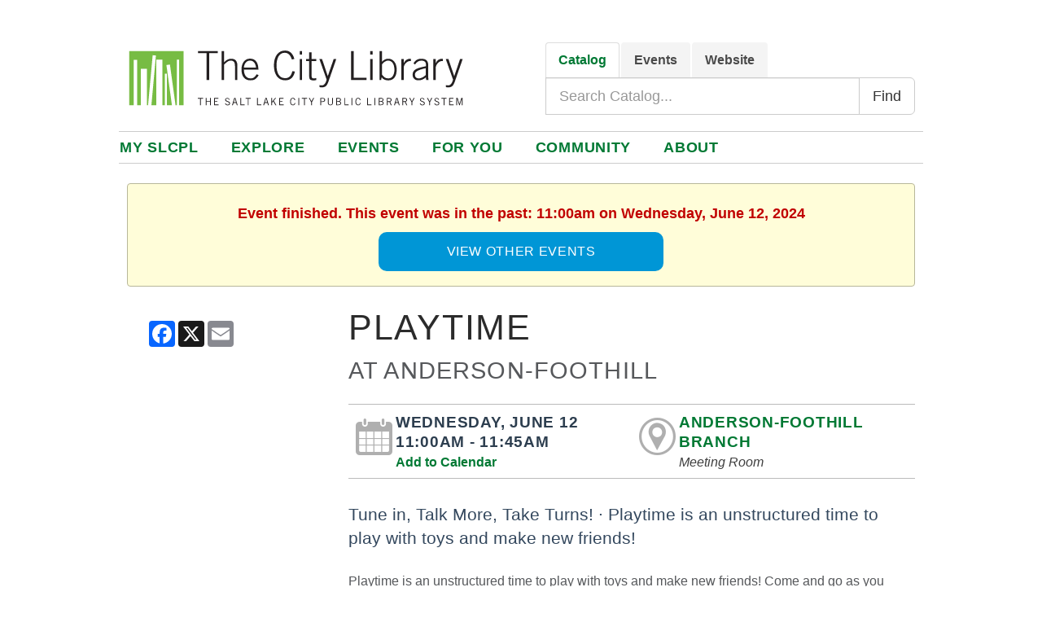

--- FILE ---
content_type: text/html; charset=UTF-8
request_url: https://events.slcpl.org/event/10156074
body_size: 24365
content:
<!DOCTYPE html>
<html lang="en">
<!--Page served by ip-172-31-39-12.us-east-2.compute.internal, 1369 () -->

<head>
	<meta http-equiv="X-UA-Compatible" content="IE=EDGE" />
	<title>
		Playtime - The City Library
	</title>
	<link rel="shortcut icon" href="/images/favicon/slcpl/favicon.png" type="image/x-icon" />
	<link rel="icon" href="/images/favicon/slcpl/favicon.png" type="image/x-icon" />
	<meta http-equiv="Content-Type" content="text/html;charset=utf-8" />
	<meta name="client" content="slcpl">
	<meta name="location" content="<!--location-->">
	<meta name="apiserver" content="https://api.communico.co">
	<meta name="region" content="us">
	<meta name="location-id" content="<!--location_id-->">
	<meta name="viewport" content="width=device-width, initial-scale=1, maximum-scale=5, user-scalable=yes">
			<meta http-equiv="Content-Type" 	content="text/html; charset=utf-8" />

    	<meta property="og:url"             content="https://services.slcpl.org" />
		<meta property="og:type"	    	content="website" />
		<meta property="fb:profile_id"	    content="6633903347" /> 
    	<meta property="og:title"           content="Salt Lake City Public Library" />
		<meta property="og:site_name"       content="Salt Lake City Public Library" /> 
    	<meta property="og:image"           content="https://about.slcpl.org/images/tile/slcpl/SLCPLLogo1.jpg" />
		<meta property="og:image"           content="https://about.slcpl.org/images/tile/slcpl/SLCPLMain1.jpg" />
		<meta property="og:image"           content="https://about.slcpl.org/images/tile/slcpl/SLCPLMain2.jpg" />
		<meta property="og:image:width"     content="1200">
		<meta property="og:image:height"    content="630"> 
    	<meta property="og:description"     content="The City Library is committed to advancing knowledge, fostering creativity, encouraging the exchange of ideas, building community, and enhancing the quality of life." />
		<meta name="viewport" content="width=device-width, initial-scale=1">
		<meta http-equiv="X-UA-Compatible" content="IE=edge" />
		<meta name="google-site-verification" content="OQgpfGEv82uQ4uR_n18D8e2nwXkdQ6vb_n1nU1dn-Sk" />
		<title>The City Library</title>
        <link rel="stylesheet" href="https://cdnjs.cloudflare.com/ajax/libs/font-awesome/6.5.2/css/all.css">
  	    <link rel="stylesheet" href="https://maxcdn.bootstrapcdn.com/bootstrap/3.4.1/css/bootstrap.min.css">

		<meta http-equiv="Content-Security-Policy" content=
           "default-src 'self' https://*.slcpl.org https://api-us.communico.co;
 			img-src 'self' https://*.libnet.info/ https://*.slcpl.org/ https://connect.facebook.net/ https://www.google-analytics.com/ https://www.google.com/ https://googleads.g.doubleclick.net/ https://ssl.gstatic.com https://stats.g.doubleclick.net https://*.cdninstagram.com/ https://storage.googleapis.com/ https://googleads.g.doubleclick.net/ https://www.googletagmanager.com/ https://www.facebook.com/ https://*.cloudfront.net/ https://clients1.google.com/ https://*.communico.co/ https://contentcafe2.btol.com/ https://secure.syndetics.com/ https://data.pendo.io/ https://fonts.gstatic.com https://www.gstatic.com https://translate.googleapis.com https://translate.google.com https://assets.nicheacademy.com/ https://i.vimeocdn.com/ https://resources.bamboohr.com/ https://chat.uniqueic.com/;
			script-src 'self' https://cdn.libnet.info/ https://api.communico.co/ https://api.communico.co/v1/slcpl/ https://googleads.g.doubleclick.net/pagead/viewthroughconversion/790865852/ https://data.pendo.io/data/guide.js/ https://cdn.pendo.io/agent/static/ https://vega-widgets.s3.us-east-2.amazonaws.com/ https://www.youtube.com https://www.google.com/recaptcha/api.js https://www.gstatic.com/recaptcha/ https://maxcdn.bootstrapcdn.com/ https://cdn.jsdelivr.net/ https://ajax.googleapis.com/ https://code.jquery.com/ https://cdn.jsdelivr.net/ https://cdnjs.cloudflare.com/ https://cdn.lightwidget.com/ https://*.slcpl.org/ https://slcpl.libnet.info/js/ http://slcpl.libnet.info/js/am-channel.js https://slcpl.libnet.info/ajax/ https://slcpl.libnet.info/ch/ https://services.slcpl.org/ https://storage.googleapis.com/ https://www.googletagmanager.com/ https://www.google-analytics.com/ https://chat.uniqueic.com/ https://connect.facebook.net/ https://form.asana.com/ https://script.google.com/ https://translate.google.com/ https://translate.googleapis.com/ https://translate-pa.googleapis.com/ https://www.googleadservices.com/ https://cse.google.com/ https://s3.amazonaws.com/ https://api.nicheacademy.com/ https://api.nicheacademy.com/api/widgets/slcpl https://cdn.nicheacademy.com/ https://www.google.com/cse/ https://static.addtoany.com/ https://addtocalendar.com/ https://my.nicheacademy.com/ https://slcpl.bamboohr.com/ 'unsafe-inline' 'unsafe-eval';                           
            font-src 'self' https://cdn.libnet.info/ https://cdnjs.cloudflare.com/ https://maxcdn.bootstrapcdn.com/ https://fonts.gstatic.com/ https://storage.googleapis.com/;                           
            connect-src 'self' https://cdn.libnet.info/ https://api.communico.co/ https://api.communico.co/v2/slcpl/ https://api.communico.co/v1/slcpl/ https://api.communico.co/v1/broadcasts/ https://www.google-analytics.com/ https://www.googletagmanager.com/ https://www.googleadservices.com/ https://www.google.com/ https://stats.g.doubleclick.net/ https://api-us.communico.co https://slcpl.na2.iiivega.com https://translate.googleapis.com https://translate-pa.googleapis.com https://widgets.nicheacademy.com/ https://slcpl.bamboohr.com/ https://cdnjs.cloudflare.com/ajax/libs/iframe-resizer/4.4.4/iframeResizer.map https://maxcdn.bootstrapcdn.com/bootstrap/3.4.1/css/bootstrap.min.css.map https://cdnjs.cloudflare.com/ajax/libs/twitter-bootstrap/3.3.7/css/bootstrap.min.css.map https://cdn.jsdelivr.net/npm/bootstrap@5.3.0/dist/js/bootstrap.bundle.min.js.map https://cdnjs.cloudflare.com/ajax/libs/malihu-custom-scrollbar-plugin/3.1.5/jquery.mCustomScrollbar.min.js.map https://cdnjs.cloudflare.com/ajax/libs/qtip2/3.0.3/jquery.qtip.min.map https://cdnjs.cloudflare.com/ajax/libs/jquery.payment/3.0.0/jquery.payment.min.js.map https://cdnjs.cloudflare.com/ajax/libs/jquery.sticky/1.0.4/jquery.sticky.min.js.map https://cdnjs.cloudflare.com/ajax/libs/webcomponentsjs/1.3.3/webcomponents-lite.js.map https://cdnjs.cloudflare.com/ajax/libs/iframe-resizer/4.4.4/iframeResizer.contentWindow.map https://www.facebook.com/privacy_sandbox/topics/registration/ https://cdnjs.cloudflare.com/ajax/libs/iframe-resizer/ https://cdnjs.cloudflare.com/ajax/libs/ https://chat.uniqueic.com/;                           
            frame-src 'self' https://*.slcpl.org/ https://slcpl.libnet.info/ https://static.addtoany.com https://form.asana.com/ https://www.google.com/ https://calendar.google.com/ https://www.youtube.com/ https://docs.google.com/ https://subscriptions.librarycustomer.org https://td.doubleclick.net https://www.googletagmanager.com https://cdn.lightwidget.com/ https://script.google.com https://cdn.knightlab.com/ https://subscriptions.librarycustomer.org/ https://my.nicheacademy.com/ https://syndicatedsearch.goog/ https://www.canva.com https://*.flipsnack.com;
            object-src 'none';                           
			base-uri 'none';                           
			style-src 'self' https://cdnjs.cloudflare.com/ https://*.slcpl.org/ https://code.jquery.com/ https://maxcdn.bootstrapcdn.com/ 'unsafe-inline' https:;">

		<!-- Meta Pixel Code -->
		<script>
		!function(f,b,e,v,n,t,s)
		{if(f.fbq)return;n=f.fbq=function(){n.callMethod?
		n.callMethod.apply(n,arguments):n.queue.push(arguments)};
		if(!f._fbq)f._fbq=n;n.push=n;n.loaded=!0;n.version='2.0';
		n.queue=[];t=b.createElement(e);t.async=!0;
		t.src=v;s=b.getElementsByTagName(e)[0];
		s.parentNode.insertBefore(t,s)}(window, document,'script',
		'https://connect.facebook.net/en_US/fbevents.js');
      	fbq('init', '130069940868083');
		fbq('track', 'PageView');
		</script>
		<noscript><img height="1" width="1" style="display:none"
		src="https://www.facebook.com/tr?id=130069940868083&ev=PageView&noscript=1"/></noscript>
		<!-- End Meta Pixel Code -->

		<!-- Google Tag Manager -->
		<script>
  			(function(w,d,s,l,i){w[l]=w[l]||[];w[l].push({'gtm.start':
			new Date().getTime(),event:'gtm.js'});var f=d.getElementsByTagName(s)[0],
			j=d.createElement(s),dl=l!='dataLayer'?'&l='+l:'';j.async=true;j.src=
			'https://www.googletagmanager.com/gtm.js?id='+i+dl;f.parentNode.insertBefore(j,f);
			})(window,document,'script','dataLayer','GTM-PR8DG3D');
		</script>
		<!-- End Google Tag Manager -->
	<link href='/css/animate.css' rel='stylesheet' type='text/css'/>
<link href='//cdn.libnet.info/css/rome/2.1.14/rome.min.css' rel='stylesheet' type='text/css' integrity='sha512-/XkQhXweIRQd7p8YCmwaBLyUwfTdUg8t7ad6POQK1cOTCEMu7A/wlexnDQhfc1smusfg2V4m3ztSpDby+lXo7Q==' crossorigin='anonymous'/>
<link href='//cdn.libnet.info/css/twitter-bootstrap/3.4.1/bootstrap.min.css' rel='stylesheet' type='text/css' integrity='sha512-Dop/vW3iOtayerlYAqCgkVr2aTr2ErwwTYOvRFUpzl2VhCMJyjQF0Q9TjUXIo6JhuM/3i0vVEt2e/7QQmnHQqw==' crossorigin='anonymous'/>
<link href='/css/amfont.css' rel='stylesheet' type='text/css'/>
<link href='//cdn.libnet.info/css/qtip2/3.0.3/jquery.qtip.css' rel='stylesheet' type='text/css' integrity='sha512-+eoiXLTtw/fDauKv6qMjHuO5pCnqJLz83WWIEpCF+fCAoIkK4UNy04CtJbNZ73Oo/WeNom5FwKie4NVorKjomA==' crossorigin='anonymous'/>
<link href='//cdn.libnet.info/css/jqueryui/1.14.1/themes/smoothness/jquery-ui.min.css' rel='stylesheet' type='text/css' integrity='sha512-hQrNVZL4jUAHcqbF25UiEFZ/NGCbhAWI9aVAUfI5H+sG17C1Lc4Tm4HpU5A69E1jquKr3f0LnxD3uzfoCj/koQ==' crossorigin='anonymous'/>
<link href='//cdnjs.cloudflare.com/ajax/libs/font-awesome/4.7.0/css/font-awesome.min.css' rel='stylesheet' type='text/css' integrity='sha512-SfTiTlX6kk+qitfevl/7LibUOeJWlt9rbyDn92a1DqWOw9vWG2MFoays0sgObmWazO5BQPiFucnnEAjpAB+/Sw==' crossorigin='anonymous'/>
<link href='/css/lib/bootstrap-datepicker.min.css' rel='stylesheet' type='text/css'/>
<link href='//cdn.libnet.info/css/malihu-custom-scrollbar-plugin/3.1.5/jquery.mCustomScrollbar.min.css' rel='stylesheet' type='text/css' integrity='sha512-6qkvBbDyl5TDJtNJiC8foyEVuB6gxMBkrKy67XpqnIDxyvLLPJzmTjAj1dRJfNdmXWqD10VbJoeN4pOQqDwvRA==' crossorigin='anonymous'/>
<link href='//cdn.libnet.info/css/bootstrap-datetimepicker/4.17.37/bootstrap-datetimepicker.min.css' rel='stylesheet' type='text/css' integrity='sha512-WWc9iSr5tHo+AliwUnAQN1RfGK9AnpiOFbmboA0A0VJeooe69YR2rLgHw13KxF1bOSLmke+SNnLWxmZd8RTESQ==' crossorigin='anonymous'/>
<link href='/css/lib/bootstrap-datepicker3.min.css' rel='stylesheet' type='text/css'/>
<link href='//cdn.libnet.info/css/bootstrap-multiselect/0.9.13/bootstrap-multiselect.css' rel='stylesheet' type='text/css' integrity='sha512-S1l1mfpQS+XBPSgS8cCqElwRx24IcAYrwxLJg6WaFkG9J8bfNuilkoqkGny/rz7jS7Bo03qnzeBtE9LElt/fDg==' crossorigin='anonymous'/>
<link href='//cdn.libnet.info/css/noUiSlider/14.0.2/nouislider.min.css' rel='stylesheet' type='text/css' integrity='sha512-bqcVAZj+T8z4LwjUVg2KqRRaBRvZcrH3pqKzMrDBJc01Fkcd9ioJsX5eYx6x7GDQSISa6GaFj1b3lEWgoa+hxw==' crossorigin='anonymous'/>
<link href='/css/shared.css' rel='stylesheet' type='text/css'/>
<link href='/css/anywhere.css?version=2.36.5' rel='stylesheet' type='text/css'/>
<link href='' rel='stylesheet' type='text/css'/>
<link href='' rel='stylesheet' type='text/css'/>

	<link id='contrastsheet' href='' rel='stylesheet' type='text/css' />
	<script type='text/javascript' src='//cdn.libnet.info/js/jquery/1.12.4/jquery.min.js' integrity='sha512-jGsMH83oKe9asCpkOVkBnUrDDTp8wl+adkB2D+//JtlxO4SrLoJdhbOysIFQJloQFD+C4Fl1rMsQZF76JjV0eQ==' crossorigin='anonymous'></script>
<script type='text/javascript' src='//cdn.libnet.info/js/jquery-ui/1.12.1/jquery-ui.min.js' integrity='sha512-uto9mlQzrs59VwILcLiRYeLKPPbS/bT71da/OEBYEwcdNUk8jYIy+D176RYoop1Da+f9mvkYrmj5MCLZWEtQuA==' crossorigin='anonymous'></script>
<script type='text/javascript' src='//cdn.libnet.info/js/babel-polyfill/7.12.1/polyfill.min.js' integrity='sha512-uzOpZ74myvXTYZ+mXUsPhDF+/iL/n32GDxdryI2SJronkEyKC8FBFRLiBQ7l7U/PTYebDbgTtbqTa6/vGtU23A==' crossorigin='anonymous'></script>
<script type='text/javascript' src='//cdn.libnet.info/js/bluebird/3.7.2/bluebird.min.js' integrity='sha512-TFp7JOp8so/oHJrngLI0kn9diZrc0YDr1NrGj1YbzbvSBdGfligjYVRp1xtqlmNCPWpx4xJDhiWSGgUYvqCbBg==' crossorigin='anonymous'></script>
<script type='text/javascript' src='//cdn.libnet.info/js/fetch/2.0.4/fetch.min.js' integrity='sha512-IsoGB9P1Kjw962zrslxT91OfoKkAnlBfQDdh5HwFvOxwJ8xGV6MuDeAli4TkEMiUqhJVkvpxJBsIS14bSERgxA==' crossorigin='anonymous'></script>
<script type='text/javascript' src='//cdn.libnet.info/js/moment.js/2.30.1/moment.js' integrity='sha512-3CuraBvy05nIgcoXjVN33mACRyI89ydVHg7y/HMN9wcTVbHeur0SeBzweSd/rxySapO7Tmfu68+JlKkLTnDFNg==' crossorigin='anonymous'></script>
<style>
				.videoWrapper {
	position: relative;
	padding-bottom: 56.25%; /* 16:9 */
	padding-top: 25px;
	height: 0;
}
.videoWrapper iframe {
	position: absolute;
	top: 0;
	left: 0;
	width: 100%;
	height: 100%;
}

.event table { 
  width: 100%; 
  border-collapse: collapse; 
}
/* Zebra striping */
.event tr:nth-of-type(odd) { 
  background: #eee; 
}
.event th { 
  background: #333; 
  color: white; 
  font-weight: bold; 
}
.event td, th { 
  padding: 6px; 
  text-align: left;
  vertical-align: top;
}

.activities table { 
  width: 100%; 
  border-collapse: collapse; 
}

.activities td, th { 
  padding: 6px; 
  text-align: left;
  vertical-align: top;
}

.bookclubs table { 
  width: 100%; 
  border-collapse: collapse; 
}

.bookclubs td, th { 
  padding: 6px; 
  text-align: left;
  vertical-align: top;
}

.booklists table { 
  width: 100%; 
  border-collapse: collapse; 
}

.booklists td, th { 
  padding: 6px; 
  text-align: left;
  vertical-align: top;
}

.grantseeking table { 
  width: 100%; 
  border-collapse: collapse; 
}

.grantseeking td, th { 
  padding: 6px; 
  text-align: left;
  vertical-align: top;
}

.smallbusiness table { 
  width: 100%; 
  border-collapse: collapse; 
}

.smallbusiness td, th { 
  padding: 6px; 
  text-align: left;
  vertical-align: top;
}

.virtualmeeting table { 
  width: 100%; 
  border-collapse: collapse; 
}

.virtualmeeting td, th { 
  padding: 6px; 
  text-align: left;
  vertical-align: top;
}

.techleague table { 
  width: 100%; 
  border-collapse: collapse; 
}

.techleague td, th { 
  padding: 6px; 
  text-align: left;
  vertical-align: top;
}

.creativelab table { 
  width: 100%; 
  border-collapse: collapse; 
}

.creativelab td, th { 
  padding: 6px; 
  text-align: left;
  vertical-align: top;
}

.voadirectory table { 
  width: 100%; 
  border-collapse: collapse; 
}

.voadirectory td, th { 
  padding: 6px; 
  text-align: left;
  vertical-align: top;
}

.faq table { 
  width: 100%; 
  border-collapse: collapse; 
}

.faq td, th { 
  padding: 2px; 
  text-align: left;
  vertical-align: top;
}

.theplot table { 
  width: 100%; 
  border-collapse: collapse; 
}

.theplot td, th { 
  padding: 6px; 
  text-align: left;
  vertical-align: top;
}

.adults table { 
  width: 100%; 
  border-collapse: collapse; 
}

.adults td, th { 
  padding: 6px; 
  text-align: left;
  vertical-align: top;
}

.teens table { 
  width: 100%; 
  border-collapse: collapse; 
}

.teens td, th { 
  padding: 6px; 
  text-align: left;
  vertical-align: top;
}

.kids table { 
  width: 100%; 
  border-collapse: collapse; 
}

.kids td, th { 
  padding: 6px; 
  text-align: left;
  vertical-align: top;
}

.databases table { 
  width: 100%; 
  border-collapse: collapse; 
}

.databases td, th { 
  padding: 6px; 
  text-align: left;
  vertical-align: top;
}

.forms table { 
  width: 100%; 
  border-collapse: collapse; 
}

.forms td, th { 
  padding: 6px; 
  text-align: left;
  vertical-align: top;
}

.passport table {
  width: 100%; 
  border-collapse: collapse;
}

.passport th {
    text-align: center;
    vertical-align: middle;
    border-bottom: 1px solid #000;
}

.passport td {
    height: 35px;
    text-align: left;
    vertical-align: middle;
}

.passport tr:nth-child(odd) {background: #eeeeee}
.passport tr:nth-child(even) {background: #ffffff}

/* Tooltip container */
.faqtooltip {
    position: relative;
    display: inline;
    color: #698f00;
    cursor: pointer;
}

/* Tooltip text */
.faqtooltip .faqtooltiptext {
    visibility: hidden;
    width: 200px;
    background-color: #707070;
    color: #fff;
    text-align: center;
    padding: 10px 0;
    border-radius: 6px;
    position: absolute;
    z-index: 8;
    top: 100%;
    left: 50%; 
    margin-left: -50px;
}

.faqtooltip:hover .faqtooltiptext {
    visibility: visible;
}

/* Tooltip container */
.boardtooltip {
    position: relative;
    display: inline;
    color: #698f00;
    border-bottom: 1px dotted black; /* If you want dots under the hoverable text */
    cursor: pointer;
}

/* Tooltip text */
.boardtooltip .boardtooltiptext {
    visibility: hidden;
    width: 400px;
    background-color: #707070;
    color: #fff;
    text-align: center;
    padding: 10px 0;
    border-radius: 6px;
    position: absolute;
    z-index: 8;
    top: 100%;
    left: 50%; 
    margin-left: -125px;
}

.boardtooltip:hover .boardtooltiptext {
    visibility: visible;
}

/* Tooltip container */
.contactustooltip {
    position: relative;
    display: inline;
    color: #698f00;
    border-bottom: 1px dotted black; /* If you want dots under the hoverable text */
    cursor: pointer;
}

/* Tooltip text */
.contactustooltip .contactustooltiptext {
    visibility: hidden;
    width: 230px;
    background-color: #707070;
    color: #fff;
    text-align: center;
    padding: 10px 0;
    border-radius: 6px;
    position: absolute;
    z-index: 8;
    top: 100%;
    left: 50%; 
    margin-left: -125px;
}



.contactustooltip:hover .contactustooltiptext {
    visibility: visible;
}

/* Tooltip container */
.contactustooltipbutton {
    position: relative;
    display: inline;
    color: #698f00;
    border-bottom: 1px dotted black; /* If you want dots under the hoverable text */
    cursor: pointer;
}

/* Tooltip text */
.contactustooltipbutton .contactustooltipbuttontext {
    visibility: hidden;
  width: 200px;
  background-color: #707070;
  color: #fff;
  text-align: center;
  border-radius: 6px;
  padding: 5px 0;
  position: absolute;
  z-index: 1;
  top: -5px;
  left: 110%;
}




.contactustooltipbutton:hover .contactustooltipbuttontext {
    visibility: visible;
}


.location-iframe-container {
    position: relative;
    overflow: hidden;
    padding-top: 74.9%;
}

.location-iframe-container iframe {
  position: absolute;
    top: -47px;
    left: 0;
    width: 100%;
    height: 100%;
  	border: none;
}

.branch-iframe-container {
    position: relative;
    overflow: hidden;
    padding-top: 80%;
}

.branch-iframe-container iframe {
  position: absolute;
    top: -1px;
    left: 0;
    width: 100%;
    height: 100%;
  	border: none;
}

.sidebar-wrapper {
	max-width: 317px;
	margin-bottom: 50px
}
.sidebar-wrapper>ul li {
	font-size: 1.8rem;
	font-weight: 500
}
.sidebar-wrapper>ul>li {
	border-top: 1px solid #e9e7e7;
	font-weight: 500
}
.sidebar-wrapper nav>ul {
	font-family: Roboto, sans-serif;
	margin-bottom: 0
}
.sidebar-wrapper nav>ul li {
	font-size: 1.8rem;
	font-weight: 500
}
.sidebar-wrapper nav>ul>li {
	border-top: 1px solid #e9e7e7;
	font-weight: 500
}
.sidebar-wrapper nav>ul>li:first-child {
	border: 0
}
.sidebar-wrapper nav>ul>li>a {
	color: #1f1a17;
	display: block;
	padding: 20px 20px
}
.sidebar-wrapper nav>ul>li>a:hover {
	color: #ababab;
  	background: #fff;
}

select#sub-menu {
    width: 100%;
    height: 55px;
    color: #000;
    margin: 15px 0;
    padding: 13px;
    border: 1px solid #333;
    -webkit-appearance: none;
    appearance: none;
    -moz-appearance: none;
    text-overflow: '';
    background: URL(https://events.slcpl.org/images/tile/slcpl/drop-arrow.png) right no-repeat;
}
select#sub-menu, select#sub-menu>option {
    font-family: Helvetica,Helvetica,Arial,sans-serif;
    font-size: 1.8rem;
    line-height: 28px;
}

.VIpgJd-ZVi9od-l4eHX-hSRGPd, .VIpgJd-ZVi9od-l4eHX-hSRGPd * {
  pointer-events: none !important;
  cursor: default !important;
}

.VIpgJd-ZVi9od-ORHb .VIpgJd-ZVi9od-l4eHX-hSRGPd {
  pointer-events: none !important;
  cursor: default !important;
}

a.VIpgJd-ZVi9od-ORHb .VIpgJd-ZVi9od-l4eHX-hSRGPd,
a.VIpgJd-ZVi9od-ORHb .VIpgJd-ZVi9od-l4eHX-hSRGPd img {
  pointer-events: none !important;
  cursor: default !important;
}
  
			</style><script>
				$(document).ready(function(){
					try{
						jQuery(document).ready(function($){ 
  $('#sub-menu').on('change', function () {
	  var url = $(this).val(); // get selected value
	  if (url) { // require a URL
		  window.location = url; // redirect
	  }
	  return false;
  });
});

$(document).ready(function() {

       var $rows = $('table tr');
       $("#filter").change(function() {

           var val = '^(?=.*\\b' + $.trim($(this).val()).split(/\s+/).join('\\b)(?=.*\\b') + ').*$',
               reg = RegExp(val, 'i'),
               text;
           if ($(this).val() !== 'all') {
             
               $rows.show().filter(function() {
                   text = $(this).text().replace(/\s+/g, ' ');
                   return !reg.test(text);
               }).hide();
             
           } else {
               $rows.show();
           }
       });
   });

$('.collapse').on('show.bs.collapse', function () {
  $('.collapse.in').collapse('hide');
})



function setCookie(name, value, days) {
  var expires = "";
  if (days) {
    var date = new Date();
    date.setTime(date.getTime() + (days * 24 * 60 * 60 * 1000));
    expires = "; expires=" + date.toUTCString();
  }
  document.cookie = name + "=" + (value || "") + expires + "; path=/";
}

function getCookie(name) {
  var nameEQ = name + "=";
  var ca = document.cookie.split(';');
  for (var i = 0; i < ca.length; i++) {
    var c = ca[i];
    while (c.charAt(0) == ' ') c = c.substring(1, c.length);
    if (c.indexOf(nameEQ) == 0) return c.substring(nameEQ.length, c.length);
  }
  return null;
}

$(document).ready(function () {
  if (!getCookie('SRCmodalShown')) {
    var w = window.innerWidth;
    if (w >= 900) {
      $('#mySRCModal').modal('show');
    } else {
      $('#mySRCModalMobile').modal('show');
    }
    setCookie('SRCmodalShown', 'true', 7); // Cookie expires in 7 days
  }
});

$(document).ready(function () {
  if (!getCookie('modalLandShown')) {
    var w = window.innerWidth;
    if (w >= 900) {
      $('#myLandModal').modal('show');
    } else {
      $('#myLandModalMobile').modal('show');
    }
    setCookie('modalLandShown', 'true', 14); // Cookie expires in 14 days
  }
});

$(document).ready(function () {
  if (!getCookie('modalPassportShown')) {
    var w = window.innerWidth;
    if (w >= 900) {
      $('#myPassportModal').modal('show');
    } else {
      $('#myPassportModalMobile').modal('show');
    }
    setCookie('modalPassportShown', 'true', 1); // Cookie expires in 1 days
  }
});

$(document).ready(function () {
  if (!getCookie('modalFoundationShown')) {
    var w = window.innerWidth;
    if (w >= 900) {
      $('#myFoundationModal').modal('show');
    } else {
      $('#myFoundationModalMobile').modal('show');
    }
    setCookie('modalFoundationShown', 'true', 7); // Cookie expires in 7 days
  }
});


					} catch (e) {
						if (console) console.log('custom js error', e);
					}
				});
				</script><script>
			window.addEventListener('WebComponentsReady', function() {

				var components = [
					'coAddress',
					'coBirthdate'
				];

				for(var c=0;c<components.length;c++) {
					var link = document.createElement('link');
					link.setAttribute('rel', 'import');
					link.setAttribute('href', '/js/es6/components/' + components[c] + '/' + components[c] + '.html');
					document.getElementsByTagName('head')[0].appendChild(link);
				}
			});
		</script><meta property='og:url' content='https://events.slcpl.org/event/10156074' /><meta property='og:type' content='event' /><meta property='og:title' content='Playtime' /><meta property='og:locale' content='en_US' /><meta property='og:site_name' content='Salt Lake City Public Library Event' /><meta property='og:description' content='Tune in, Talk More, Take Turns! · Playtime is an unstructured time to play with toys and make new friends!. Event starts at June 12, 2024 11:00 AM MDT' /><meta name='description' content='Tune in, Talk More, Take Turns! · Playtime is an unstructured time to play with toys and make new friends!. Event starts at June 12, 2024 11:00 AM MDT' /> <script type='application/ld+json'>{"@context":"https:\/\/schema.org\/","@type":"Event","name":"Playtime","startDate":"2024-06-12T11:00","endDate":"2024-06-12T11:45:00-06:00","description":"Tune in, Talk More, Take Turns! \u00b7 Playtime is an unstructured time to play with toys and make new friends!","image":"","url":"https:\/\/events.slcpl.org\/event\/10156074","location":{"@type":"Place","name":"Anderson-Foothill Branch","url":"https:\/\/about.slcpl.org\/anderson-foothill","address":{"@type":"PostalAddress","streetAddress":"1135 South 2100 East","addressLocality":"Salt Lake City","addressRegion":"UT","postalCode":"84108"}}}</script><link id='customstyle' href='/css/style/382' rel='stylesheet' type='text/css' />

	<!--[if lt IE 9]>
 	<script src="/js/lib/html5.js"></script>
 	<script src="/js/lib/respond.min.js"></script>
    <![endif]-->
	<!--[if lte IE 9]>
    <script type='text/javascript' src='//cdnjs.cloudflare.com/ajax/libs/jquery-ajaxtransport-xdomainrequest/1.0.3/jquery.xdomainrequest.min.js'></script>
    <![endif]-->
	<script type='text/javascript' src='//cdn.lightwidget.com/widgets/lightwidget.js'></script>
<script type='text/javascript' src='//cdn.libnet.info/js/lazysizes/5.1.2/lazysizes.min.js'></script>
<script type='text/javascript' src='//cdn.libnet.info/js/iframe-resizer/4.4.4/iframeResizer.min.js'></script>
<script type='text/javascript' src='//cdn.jsdelivr.net/npm/bootstrap@5.3.0/dist/js/bootstrap.bundle.min.js'></script>
<script type='text/javascript' src='//slcpl.bamboohr.com/js/embed.js'></script>

	
</head>

<body>
	<a class="skip-main" href="#body">Skip to main content</a>

	<div id="header">
		<div class="amh-row row" id="idNmd9j"><div class="amh-block amh-container col-md-12" data-block-type="container" id="idRRhsF" style=""><div class="amh-content">
<div class="amh-row row" id="idBLXHf">
<div class="amh-block amh-text col-md-9 hidden-xs hidden-sm" data-block-type="text" id="idr6nRj"><div class="amh-content mce-content-body" id="mce_24" style="margin: 5px 5px 0px; padding: 5px 5px 0px; position: relative; border-width: 0px; border-style: solid;" spellcheck="false"><p><span style="color: #ffffff;" data-mce-style="color: #ffffff;">.</span></p></div></div>
<div class="amh-block amh-widget col-md-3" data-block-type="widget" id="id9lP4N"><div class="amh-content" style="margin: 5px 5px 0px; padding: 5px 5px 0px; border-width: 0px; border-style: solid;"><div class="dynamic-widget" data-frame="false" data-fill-with="23407" data-location="">
			<a class="widget-skip-link" href="#skip_target_23407">Skip Google Translate Widget widget</a>
			<div data-widgetid="23407" id="23407">
<div id="google_translate_element"></div>
<script type="text/javascript">
function googleTranslateElementInit() {
  new google.translate.TranslateElement({pageLanguage: 'en'}, 'google_translate_element');
}
</script>
<script type="text/javascript" src="https://translate.google.com/translate_a/element.js?cb=googleTranslateElementInit"></script>
</div>
			<div id="skip_target_23407" class="widget-skip-target" tabindex="-1"></div>
			</div></div></div>
</div>
<div class="amh-row row" id="id5TwvL">
<div class="amh-block amh-text col-md-6" data-block-type="text" style="" id="id5rbo4"><div class="amh-content mce-content-body" style="margin: 5px; padding: 5px; position: relative; border-width: 0px; border-style: solid;" id="mce_0" spellcheck="false"><p><a href="https://services.slcpl.org/" data-mce-href="https://services.slcpl.org/" data-mce-selected="inline-boundary" style="">﻿<img src="https://events.slcpl.org/frontend-images/editor/slcpl/logomain.svg" alt="Salt Lake City Public Library" width="415" height="88" style="float: left;" data-mce-src="https://events.slcpl.org/frontend-images/editor/slcpl/logomain.svg" data-mce-style="float: left;"></a></p></div></div>
<div class="amh-block amh-widget hidden-xs hidden-sm col-md-6" data-block-type="widget" id="idDd6ej" style=""><div class="amh-content" style="margin: 5px 5px 5px 25px; padding: 0px 5px 5px; border-width: 0px; border-style: solid;"><div class="dynamic-widget" data-frame="false" data-fill-with="20830" data-location="">
			<a class="widget-skip-link" href="#skip_target_20830">Skip Search widget - Vega widget</a>
			<div data-widgetid="20830" id="20830"><div style="max-width: 988px; padding-bottom: 10px; padding-top: 5px; float: right;">
<ul class="nav nav-tabs" style="border: 0;">
<li class="active"><a data-toggle="tab" href="#home" id="search-Collection-tab">Catalog</a></li>
<li><a data-toggle="tab" href="#menu1" id="search-Events-tab">Events</a></li>
<li><a data-toggle="tab" href="#menu2" id="search-website-tab">Website</a></li>
</ul>
<div class="tab-content">
<div id="home" class="tab-pane fade in active" style="padding: 0px; background: #fff; border-radius: 0 5px 5px 5px;"><form action="https://slcpl.na2.iiivega.com/search" method="get">
<div class="input-group">
<label for="usr" class="sr-only">Search Catalog</label> <input type="text" class="form-control input-lg" id="usr" name="query" placeholder="Search Catalog..."> <input type="hidden" name="pageSize" value="10"><span class="input-group-btn"><input class="btn btn-default btn-lg" type="submit" value="Find"></span>
</div>
</form></div>
<div id="menu1" class="tab-pane fade" style="padding: 0px; background: #fff; border-radius: 0 5px 5px 5px;"><form action="https://events.slcpl.org/events" method="get">
<div class="input-group">
<label for="usr2" class="sr-only">Search Events</label> <input type="text" id="usr2" name="term" class="form-control input-lg" placeholder="Search Events..."><span class="input-group-btn"><input class="btn btn-default btn-lg" type="submit" value="Find"><input type="hidden" value="days" name="r"><input type="hidden" value="60" name="n"></span>
</div>
</form></div>
<div id="menu2" class="tab-pane fade" style="padding: 0px; background: #fff; border-radius: 0 5px 5px 5px;"><form action="/sitesearch" method="get">
<div class="input-group">
<label for="usr3" class="sr-only">Search Website</label> <input type="text" id="usr3" name="term" class="form-control input-lg" placeholder="Search Website..."><span class="input-group-btn"><input class="btn btn-default btn-lg" type="submit" value="Find"></span>
</div>
</form></div>
</div>
</div></div>
			<div id="skip_target_20830" class="widget-skip-target" tabindex="-1"></div>
			</div></div></div>
</div>
<div class="amh-row row" id="idlfB38"><div class="amh-block amh-widget col-md-12 hidden-md hidden-lg" data-block-type="widget" id="idKdGWK" style=""><div class="amh-content" style="margin: 0px 5px; padding: 0px 5px; border-width: 0px; border-style: solid;"><div class="dynamic-widget" data-frame="false" data-fill-with="20831" data-location="">
			<a class="widget-skip-link" href="#skip_target_20831">Skip Search widget mobile - Vega widget</a>
			<div data-widgetid="20831" id="20831"><div style="max-width: 988px; padding-bottom: 10px;">
<ul class="nav nav-tabs" style="border: 0;">
<li class="active"><a data-toggle="tab" href="#homemobile" id="search-Collection-tab">Catalog</a></li>
<li><a data-toggle="tab" href="#menu1mobile" id="search-Events-tab">Events</a></li>
<li><a data-toggle="tab" href="#menu2mobile" id="search-website-tab">Website</a></li>
</ul>
<div class="tab-content">
<div id="homemobile" class="tab-pane fade in active" style="padding: 0px; background: #fff; border-radius: 0 5px 5px 5px;"><form action="https://slcpl.na2.iiivega.com/search" method="get">
<div class="input-group">
<label for="usrmobile" class="sr-only">Search Catalog</label> <input type="text" class="form-control input-lg" id="usrmobile" name="query" placeholder="Search Catalog..."> <input type="hidden" name="pageSize" value="10"><span class="input-group-btn"><input class="btn btn-default btn-lg" type="submit" value="Find"></span>
</div>
</form></div>
<div id="menu1mobile" class="tab-pane fade" style="padding: 0px; background: #fff; border-radius: 0 5px 5px 5px;"><form action="https://events.slcpl.org/events" method="get">
<div class="input-group">
<label for="usr2mobile" class="sr-only">Search Events</label> <input type="text" id="usr2mobile" name="term" class="form-control input-lg" placeholder="Search Events..."><span class="input-group-btn"><input class="btn btn-default btn-lg" type="submit" value="Find"><input type="hidden" value="days" name="r"><input type="hidden" value="60" name="n"></span>
</div>
</form></div>
<div id="menu2mobile" class="tab-pane fade" style="padding: 0px; background: #fff; border-radius: 0 5px 5px 5px;"><form action="/sitesearch" method="get">
<div class="input-group">
<label for="usr3mobile" class="sr-only">Search Website</label> <input type="text" id="usr3mobile" name="term" class="form-control input-lg" placeholder="Search Website..."><span class="input-group-btn"><input class="btn btn-default btn-lg" type="submit" value="Find"></span>
</div>
</form></div>
</div>
</div></div>
			<div id="skip_target_20831" class="widget-skip-target" tabindex="-1"></div>
			</div></div></div></div>
<div class="amh-row row" id="idZww6P"><div class="amh-block amh-text col-md-12" data-block-type="text" id="id2A1mI"><div class="amh-content mce-content-body" style="margin: 0px; padding: 0px; position: relative; border-width: 0px; border-style: solid;" id="mce_0" spellcheck="false"><div><span class="mceNonEditable"><div id='navbar' class='content'><div class="navbar yamm navbar-top"><div class="navbar-header visible-xs nav-mobile"><span tabindex="0" class="burger-button" data-toggle="collapse" data-target="#navbar-collapse-grid" class="navbar-toggle" aria-label="Toggle menu" role="button"><i class="fa fa-bars"></i></span><script type='text/javascript'>
				$(function(){
					$('.burger-button').on('keyup', function(event) {
						event.preventDefault();
						var isSpace = event.type === 'keyup' && (event.which === 32 || event.keyCode === 32 || event.key === ' ');
                		var isEnter = event.type === 'keyup' && (event.which === 13 || event.keyCode === 13 || event.key === 'Enter');

						if (isSpace || isEnter) {
							var nav = $('.navbar-collapse');
							nav.toggleClass('in');
							var isExpanded = nav.hasClass('in');
							$(this).attr('aria-expanded', isExpanded);

							nav.css('height', (isExpanded ? '' : '1px'));
						}
					})
				});
			</script><div class="navbar-brand">Menu</div></div><div id="navbar-collapse-grid" class="navbar-collapse collapse"><ul class="nav navbar-nav"><li class="dropdown"><li><a href="/home-6127">Home</a></li><li class="menuspace"></li><li class="dropdown"><a href="#" data-toggle="dropdown" data-hover="dropdown" data-toggle="dropdown" class="dropdown-toggle js-activated noselect">My SLCPL <i class="fa fa-sort-desc"></i></a><ul role="menu" class="dropdown-menu"><li><a href="https://slcpl.na2.iiivega.com">Quick Search</a></li><li><a href="https://slcpl.na2.iiivega.com/?openAccount=profile">My Library Card</a></li><li><a href="https://slcpl.na2.iiivega.com/?openAccount=checkouts">Items checked out</a></li><li><a href="https://slcpl.na2.iiivega.com/?openAccount=holds">Hold Requests</a></li><li><a href="https://catalog.slcpl.org/default.aspx">Classic Catalog / ILL</a></li></ul></li><li class="menuspace"></li><li class="dropdown"><a href="#" data-toggle="dropdown" data-hover="dropdown" data-toggle="dropdown" class="dropdown-toggle js-activated noselect">Explore <i class="fa fa-sort-desc"></i></a><ul role="menu" class="dropdown-menu"><li role="menuitem" class="dropdown-submenu"><a href="">Creative Lab</a><ul role="menu" class="dropdown-menu"><li><a href="http://services.slcpl.org/creativelab">Main Library</a></li><li><a href="http://services.slcpl.org/creativelab-marmalade">Marmalade Branch</a></li><li><a href="https://services.slcpl.org/myappointments  ">My Appointments</a></li></ul></li><li><a href="https://resources.slcpl.org/digitallibrary">Digital Library</a></li><li><a href="https://resources.slcpl.org/download">Downloadables</a></li><li><a href="https://resources.slcpl.org/ebooks">eBooks</a></li><li><a href="https://services.slcpl.org/theplot">The Plot: Library Garden</a></li></ul></li><li class="menuspace"></li><li class="dropdown"><a href="#" data-toggle="dropdown" data-hover="dropdown" data-toggle="dropdown" class="dropdown-toggle js-activated noselect">Events <i class="fa fa-sort-desc"></i></a><ul role="menu" class="dropdown-menu"><li role="menuitem" class="dropdown-submenu"><a href="https://events.slcpl.org/events?r=days&n=60">Events</a><ul role="menu" class="dropdown-menu"><li><a href="https://events.slcpl.org/myevents">My Events</a></li></ul></li><li><a href="">Discover what's happening with our searchable events calendar.</a></li><li><a href="https://events.slcpl.org/artexhibits">Art Exhibits</a></li><li><a href="">Find out about art exhibits at City Library branches.</a></li><li><a href="https://rooms.slcpl.org/request-a-meeting-room">Request a Room: Main</a></li><li><a href="">Learn how to reserve a public meeting room at the Main Library.</a></li><li role="menuitem" class="dropdown-submenu"><a href="https://rooms.slcpl.org/reserve">Request a Room: Branches</a><ul role="menu" class="dropdown-menu"><li><a href="https://rooms.slcpl.org/myreservations">My Reservations</a></li></ul></li><li><a href="">Reserve a public meeting room at one of the City Library branches.</a></li><li><a href="https://rooms.slcpl.org/request-a-virtual-meeting-room">Request a Room: Virtual</a></li><li><a href="">Request a Zoom meeting room.</a></li></ul></li><li class="menuspace"></li><li class="dropdown"><a href="#" data-toggle="dropdown" data-hover="dropdown" data-toggle="dropdown" class="dropdown-toggle js-activated noselect">For You <i class="fa fa-sort-desc"></i></a><ul role="menu" class="dropdown-menu"><li><a href="https://services.slcpl.org/adults">Adults</a></li><li><a href="">Find books, music, movies and more in The City Library's collection that would be of interest to adults.</a></li><li><a href="https://services.slcpl.org/teens">Teens</a></li><li><a href="">Find items and events for Salt Lake City teens.</a></li><li><a href="https://services.slcpl.org/kids">Kids</a></li><li><a href="">Browse items or events of interest to our youngest patrons.</a></li></ul></li><li class="menuspace"></li><li class="dropdown"><a href="#" data-toggle="dropdown" data-hover="dropdown" data-toggle="dropdown" class="dropdown-toggle js-activated noselect">Community <i class="fa fa-sort-desc"></i></a><ul role="menu" class="dropdown-menu"><li><a href="https://about.slcpl.org/donate">Donations / Payments</a></li><li><a href="">Community support enriches tax-based funding and allows us to expand cultural programs and services.</a></li><li><a href="https://slclf.org">The Library Foundation</a></li><li><a href=""> Through robust philanthropic and donor support, the Foundation strengthens Library programs and invests in the Library’s future.</a></li><li><a href="https://slclibraryfriends.org/">Friends of The Library</a></li><li><a href="">The Library's sister organization, responsible for spearheading fundraising efforts, volunteering, and advocacy.</a></li></ul></li><li class="menuspace"></li><li class="dropdown"><a href="#" data-toggle="dropdown" data-hover="dropdown" data-toggle="dropdown" class="dropdown-toggle js-activated noselect">About <i class="fa fa-sort-desc"></i></a><ul role="menu" class="dropdown-menu"><li><a href="https://about.slcpl.org/faq">FAQS</a></li><li><a href="">Answers to common questions about the Library.</a></li><li><a href="https://about.slcpl.org/locations">Locations & Hours</a></li><li><a href="">Information about City Library locations & hours.</a></li><li><a href="https://about.slcpl.org/contact-us">Contact Us</a></li><li><a href="">General inquiries, comments, or feedback</a></li><li><a href="https://about.slcpl.org/employment">Careers</a></li><li><a href="">Work for The City Library!</a></li><li><a href="https://about.slcpl.org/board">Board of Directors</a></li><li><a href="">Library Board information, minutes, and recordings.</a></li></ul></li><li class="menuspace"></li></div></ul></div></div></span></div></div></div></div>
</div></div></div>
		<div id="htmlheader">
			<!--html_header-->
		</div>
	</div>
	<div class="content"></div>
	<div id="accessibility" class="content">
		<div class='accessibility-topbar'>
			<a class="button" href="#" onclick="openAccessibility()">close</a>
		</div>

		<div class="fluid-container">
			<div class="row">
				<div class="col-md-6">
					<div class="row">
						<div class="col-sm-6">
							<div class='accessibility-icons'>
								<a href="#" onclick="document.body.style.fontSize='100%';return false;"><img border="0"
										src="/images/accessibility/accessibility-a-small-icon.png" alt="font 1"></a>
								<a href="#" onclick="document.body.style.fontSize='140%';return false;"><img border="0"
										src="/images/accessibility/accessibility-a-medium-icon.png" alt="font 2"></a>
								<a href="#" onclick="document.body.style.fontSize='160%';return false;"><img border="0"
										src="/images/accessibility/accessibility-a-large-icon.png" alt="font 3"></a>
								<br />
								<a href="#" onclick="document.body.style.fontSize='100%';return false;">Reset to
									standard size</a>
							</div>
						</div>
						<div class="col-sm-6">
							<div class='accessibility-text'>
								<span class='accessibility-heading'>Font size options</span>
								<div>Increase or decrease the font size for this website by clicking on the 'A's.</div>
							</div>
						</div>
					</div>
				</div>
				<div class="col-md-6">
					<div class="row">
						<div class="col-sm-6">
							<div class='accessibility-icons'>
								<a href="#"
									onclick="setStyleSheet('/accessibility.pcss?style=yellow%20on%20black')"><img
										border="0" src="/images/accessibility/accessibility-contrast-y-b.png"
										alt="Yellow on Black"></a>
								<a href="#" onclick="setStyleSheet('/accessibility.pcss?style=white%20on%20black')"><img
										border="0" src="/images/accessibility/accessibility-contrast-w-b.png"
										alt="White on Black"></a>
								<a href="#" onclick="setStyleSheet('/accessibility.pcss?style=soft%20greys')"><img
										border="0" src="/images/accessibility/accessibility-contrast-softgreys.png"
										alt="Soft Greys"></a>
								<a href="#" onclick="setStyleSheet('/accessibility.pcss?style=black%20on%20linen')"><img
										border="0" src="/images/accessibility/accessibility-contrast-b-l.png"
										alt="Black on Linen"></a>
								<a href="#" onclick="setStyleSheet('/accessibility.pcss?style=black%20on%20white')"><img
										border="0" src="/images/accessibility/accessibility-contrast-b-w.png"
										alt="Black on White"></a>
								<br />
								<a href="#" onclick="setStyleSheet('')">Reset to default contrast</a>
							</div>
						</div>
						<div class="col-sm-6">
							<div class='accessibility-text'>
								<span class='accessibility-heading'>Contrast options</span>
								<div id="accessibilityText">Choose a color combination to give the most comfortable
									contrast.</div>
							</div>
						</div>
					</div>
				</div>
			</div>
		</div>
	</div>
	<div id='body' class="content default ">
		

<div class="column-center">
	<script type="text/javascript">(function () {
		if (window.addtocalendar)if(typeof window.addtocalendar.start == "function")return;
		if (window.ifaddtocalendar == undefined) {
			window.ifaddtocalendar = 1;
			var d = document, s = d.createElement('script'), g = 'getElementsByTagName';
			s.type = 'text/javascript';s.charset = 'UTF-8';s.async = true;
			s.src = ('https:' == window.location.protocol ? 'https' : 'http')+'://addtocalendar.com/atc/1.5/atc.min.js';
			var h = d[g]('body')[0];h.appendChild(s);
		}
		var atcbLinks = document.querySelectorAll('atcb-link');
		setTimeout(function() {
			atcbLinks.forEach(link => {
				if (!link.hasAttribute('tabindex')) {
					link.setAttribute('tabindex', '0');
				}
			})
		}, 1000)
	})();
</script>
<div class="amh-row row" id="idOf4BV">
    <div class="amh-block amh-container col-md-12" data-block-type="container" id="idCcf1N">
        <div class="amh-content" style="border-width: 0px; border-style: solid; margin-right: 0px; margin-bottom: 40px; padding: 0 15px;">
            <div class="amh-row row" id="idfSblf">
                <div class="amh-block amh-container col-md-3" data-block-type="container" id="idUhqyg">
                    <div class="amh-content">
                        <div class="amh-row row" id="idhHCYh">
                            <div class="amh-block amh-text col-md-12" data-block-type="text" id="idi7RyG" style="">
                                <div class="amh-content" style="position: relative; border-width: 0px; border-style: solid;">
                                    <span>
                                        <div style="margin-bottom: 18px;text-align: center">
                                        </div>
                                        </span>
                                </div>
                            </div>
                        </div>
                        <div class="amh-row row" id="idM0EPK">
                            <div class="amh-block amh-text col-md-12" data-block-type="text" id="id6Vlqj" style="">
                                <div class="amh-content" style="position: relative; border-width: 0px; border-style: solid; padding-top: 6px;margin-bottom: 30px">
                                    <!-- AddToAny BEGIN -->
                                    <div class="a2a_kit a2a_kit_size_32 a2a_default_style" style="margin: 0 auto;width: 12em;">
                                    <a href="https://www.addtoany.com/share"></a>
                                    <a class="a2a_button_facebook"></a>
                                    <a class="a2a_button_x"></a>
                                    <a class="a2a_button_email"></a>
                                    </div>
                                    <!-- AddToAny END -->
                                    <script type="text/javascript">
                                        var a2a_config = a2a_config || {};
                                        a2a_config.templates = {
                                            email: {
                                                subject: "${title}",
                                                body: "Hi,\n\nI was browsing the Library's website and found an event I thought you'd be interested in. Check it out!\n\nPlaytime\n\nWednesday, June 12 11:00am - 11:45am\n\nAnderson-Foothill Branch\n\nRead more at: ${link}"
                                            }
                                        };
                                    </script>
                                    <script async src="https://static.addtoany.com/menu/page.js"></script>
                                </div>
                            </div>
                        </div>
                    </div>
                </div>
                <div class="amh-block amh-container col-md-9" data-block-type="container" id="idDuU5h" style="">
                    <div class="amh-content" style="border-width: 0px; border-style: solid; margin-left: 30px;">
                        <div class="amh-row row" id="idEZOEa">
                            <div class="amh-block amh-text col-md-12" data-block-type="text" id="idaiMWo" style="">
                                <div class="amh-content" style="position: relative; border-width: 0px; border-style: solid; margin-bottom: 20px;">
                                <span><h2>Playtime</h2>
<h3>at Anderson-Foothill</h3></span>
                                </div>
                            </div>
                        </div>
                        <div class="amh-row row" id="id4VX3g">
                            <div class="amh-block amh-container col-md-6" data-block-type="container" id="idiCSFL">
                                <div class="amh-content">
                                    <div class="amh-row row" id="id1j4GX">
                                        <div class="amh-block amh-text col-xs-2" data-block-type="text" id="idNLsUl">
                                            <div class="amh-content" style="position: relative;">
                                                <span class="addtocalendar atc-style-blue">
                                                    <a class="atcb-link"><i class="am-events" style="font-size: 2.8em;color: #afafaf;"></i></a>
                                                    <var class="atc_event">
                                                            <var class="atc_date_start">2024-06-12 11:00:00</var>
                                                            <var class="atc_date_end">2024-06-12 11:45:00</var>
                                                        <var class="atc_timezone">America/Denver</var>
                                                        <var class="atc_title">Playtime</var>
                                                        <var class="atc_description">Tune in, Talk More, Take Turns! · Playtime is an unstructured time to play with toys and make new friends!</var>
                                                        <var class="atc_location">Anderson-Foothill Branch - Meeting Room</var>
                                                    </var>
                                                </span>

                                            </div>
                                        </div>
                                        <div class="amh-block amh-text col-xs-10" data-block-type="text" id="idm0vRo" style="">
                                            <div class="amh-content" style="position: relative;">
                                                <span>
                                                            <h4>
<strong>Wednesday, June 12</strong><br><strong>11:00am - 11:45am</strong>
</h4>
                                                    <div class="amh-content" style="position: relative; border-width: 0px; border-style: solid;">
                                                        <span class="addtocalendar atc-style-blue">
                                                            <a class="atcb-link">Add to Calendar</a>
                                                            <var class="atc_event">
                                                                    <var class="atc_date_start">2024-06-12 11:00:00</var>
                                                                    <var class="atc_date_end">2024-06-12 11:45:00</var>
                                                                <var class="atc_timezone">America/Denver</var>
                                                                <var class="atc_title">Playtime</var>
                                                                <var class="atc_description">Tune in, Talk More, Take Turns! · Playtime is an unstructured time to play with toys and make new friends!</var>
                                                                <var class="atc_location">Anderson-Foothill Branch - Meeting Room</var>
                                                            </var>
                                                        </span>
                                                    </div>
                                                </span>
                                            </div>
                                        </div>
                                    </div>
                                </div>
                            </div>
                            <div class="amh-block amh-container col-md-6" data-block-type="container" id="ido3nIF">
                                <div class="amh-content">
                                    <div class="amh-row row" id="idjBI4g">
                                        <div class="amh-block amh-text col-xs-2" data-block-type="text" id="iddyeni">
                                            <div class="amh-content" style="position: relative;">
<span><p><span style="font-size: 2.8em;"><a href="#branch" aria-label="View map of Anderson-Foothill Branch"><i class="am-locations" style="color: #afafaf;"></i></a></span></p>
                                                </span>
                                            </div>
                                        </div>
                                        <div class="amh-block amh-text col-xs-10" data-block-type="text" id="idV05ku" style="">
                                            <div class="amh-content" style="position: relative;">
                                                <span>
                                                        <h4><a style="font-weight: bold" href="#branch">Anderson-Foothill Branch</a></h4>
                                                        <i>Meeting Room</i>
                                                </span>
                                            </div>
                                        </div>
                                    </div>
                                </div>
                            </div>
                        </div>
                        <div class="amh-row row" id="idlw5ZC">
                            <div class="amh-block amh-text col-md-12" data-block-type="text" id="idjLXfv">
                                <div class="amh-content" style="position: relative;"><span><p class="custom1">Tune in, Talk More, Take Turns! · Playtime is an unstructured time to play with toys and make new friends!</p></span></div>
                            </div>
                        </div>
                        <div class="amh-row row" id="idQ9R9H">
                            <div class="amh-block amh-text col-md-12" data-block-type="text" id="idiga4D" style="">
                                <div class="amh-content" style="position: relative; border-width: 0px; border-style: solid; margin-top: 10px; margin-bottom: 10px;">
<span><p></p>
<p>Playtime is an unstructured time to play with toys and make new friends! Come and go as you please for this informal event.</p>
<p>Playing teaches children how to think, imagine, express themselves, and problem solve. One-on-one play with a trusted adult and peers fosters relationships and builds literacy skills. Play is one of the primary ways young children learn about how the world works and learn to put their thoughts into words. So join us for a fun time at the Anderson-Foothill Branch, Wednesdays at 11am!</p></span>
                                </div>
                            </div>
                        </div>
                        <div class="amh-row row" id="idEcMMN">
                            <div class="amh-block amh-text col-md-12" data-block-type="text" id="idoHUdG">
                                <div class="amh-content" style="position: relative;">
                                    <p style="font-size: 0.8em;">AGE GROUP: <small>|</small>
                              <a href="/events?a=Preschoolers">Preschoolers</a> <small>|</small>
                                                            <a href="/events?a=Family">Family</a> <small>|</small>
                                                            <a href="/events?a=Babies+%26+Toddler">Babies &amp; Toddler</a> <small>|</small>
                              </p>
                            <p style="font-size: 0.8em;">EVENT TYPE: <small>|</small>
                              <a href="/events?t=Fun+%26+Games">Fun &amp; Games</a> <small>|</small>
                                  
                                </p>
</div>
                            </div>
                        </div>
                    </div>
                </div>
            </div>
        </div>
    </div>
</div>
<a name="branch"></a>
<div class="amh-row row" id="idVFirR">
    <div class="amh-block amh-container col-md-12" data-block-type="container" style="" id="iddhZQW">
        <div class="amh-content" style="border-width: 0px; border-style: solid; padding: 30px 15px 0 15px; margin-top: 30px; background-color: rgb(247, 247, 247);">
            <div class="amh-row row" id="idu1bAQ">
                <div class="amh-block amh-text col-md-12" data-block-type="text" id="idpexXl" style="">
                    <div class="amh-content" style="position: relative; border-width: 0px; border-style: solid; padding-top: 8px; margin-left: 24px; margin-bottom: 20px; margin-right: 24px;">
<span><h2><span style="color: #535353;">Anderson-Foothill Branch</span></h2>
                        </span>
                    </div>
                </div>
            </div>
            <div class="amh-row row" id="idKtz5s">
                <div class="amh-block amh-container col-md-4" data-block-type="container" style="" id="idn2Wy5">
                    <div class="amh-content" style="border-width: 0px; border-style: solid; margin: 0px 24px 24px;">
                        <div class="amh-row row" id="idwcYV5">
                            <div class="amh-block amh-widget col-md-12" id="idmWapm" style="">
                                <div class="amh-content" style="position: relative;">
                                        <span class="headingtext" style="font-weight: 600;">Phone: </span>801-594-8611<br>
                                </div>
                            </div>
                        </div>
                        <div class="amh-row row" id="idVbM5V">
                            <div class="amh-block amh-text col-md-12" data-block-type="text" id="idXeZ7U" style="">
                                <hr>
                                <div class="amh-content" style="position: relative;"><span class="headingtext" style="font-weight: 600;">Hours</span></div>
                            </div>
                        </div>
                        <div class="amh-row row" id="idxCr9h">
                            <div class="amh-block amh-widget col-md-12" data-block-type="widget" id="idiGB99" style="">
                                <div class="amh-content" style="border-width: 0px; border-style: solid;">
                                    <div class="dynamic-widget" data-frame="false" data-fill-with="3911" data-location="579">
			<a class="widget-skip-link" href="#skip_target_3911">Skip Opening Hours widget</a>
			<div data-widgetid="3911" id="3911">
<div class="locheader"></div>
<div class="spacer"></div>
<div class="locbody">
<div class="branchopenings openingtimes" data-location="579" id="579_openingtimes">
<div class="openingtimes_table">
<table>
<tbody>
<tr>
<td>Mon, Jan 26</td>
<td align="right">10:00AM to 8:00PM</td>
</tr>
<tr>
<td>Tue, Jan 27</td>
<td align="right">10:00AM to 8:00PM</td>
</tr>
<tr>
<td>Wed, Jan 28</td>
<td align="right">10:00AM to 8:00PM</td>
</tr>
<tr>
<td>Thu, Jan 29</td>
<td align="right">10:00AM to 8:00PM</td>
</tr>
<tr>
<td>Fri, Jan 30</td>
<td align="right">10:00AM to 6:00PM</td>
</tr>
<tr>
<td>Sat, Jan 31</td>
<td align="right">10:00AM to 6:00PM</td>
</tr>
<tr>
<td>Sun, Feb 01</td>
<td align="right"><span class="closedmsg">Closed</span></td>
</tr>
</tbody>
</table>
</div>
<div class="nav_openingtimes">
					<div data-location-keyword="Foothill" class="prev_openingtimes noselect"><span tabindex="0" role="button" class="link"><i class="fa fa-angle-left"></i> previous</span></div>
					<div data-location-keyword="Foothill" class="curr_openingtimes noselect"><span tabindex="0" role="button" class="link">this week</span></div>
					<div data-location-keyword="Foothill" class="next_openingtimes noselect"><span tabindex="0" role="button" class="link">next <i class="fa fa-angle-right"></i></span></div>
					</div>
</div>
<hr>
</div>
</div>
			<div id="skip_target_3911" class="widget-skip-target" tabindex="-1"></div>
			</div>
                                </div>
                            </div>
                        </div>
                      
                      
                        <div class="amh-row row" id="idHDs0a">
                            <div class="amh-block amh-container col-md-12" data-block-type="container" style="" id="idgx3rh">
                                <div class="amh-content" style="border-width: 0px; border-style: solid;margin-bottom: 1em">
                                    <div class="amh-row row" id="idQnNLP">
                                        <div class="amh-block amh-text col-md-12" data-block-type="text" id="idiSdgl" style="">
                                            <div class="amh-content" style="position: relative; border-width: 0px; border-style: solid;">
                                                <iframe title="Map of 1135 South 2100 East, , UT, 84108" style="height:350px;width:100%;border:0;" frameborder="0" src="https://www.google.com/maps/embed/v1/place?q=Anderson-Foothill%20Branch,1135%20South%202100%20East,,UT,84108&amp;key=AIzaSyBIswHRc1E1cJ0rOY7JpZIo-KPCh9OMgJY"></iframe>
                                            </div>
                                        </div>
                                    </div>
                                </div>
                            </div>
                        </div>
                      
                      
                      
                    </div>
                </div>
                <div class="amh-block amh-container col-md-4" data-block-type="container" id="idIBGTZ">
                    <div class="amh-content" style="border-width: 0px; border-style: solid; margin: 0px 24px;">
                        <div class="amh-row row" id="id1XB2R">
                            <div class="amh-block amh-widget col-md-12" id="idzZ1Ds" style="">
                                <div class="amh-content" style="position: relative;margin-bottom: 1em">
                                    <a target="_blank" aria-label="View map of Anderson-Foothill Branch" href="http://maps.google.com/?q=Anderson-Foothill%20Branch,1135%20South%202100%20East,,UT,84108">
                                        <span style="float:left"><i class="am-locations" style="font-size: 2.8em;color: #afafaf;"></i></span>
                                    </a>
                                 <a style="padding: .7em 0;display: block;" target="_blank" href="http://maps.google.com/?q=Anderson-Foothill+Branch,1135+South+2100+East,,UT,84108">
                                         1135 South 2100 East,<br>
                                        
                                      	 Salt Lake City, 
                                      	 UT, 
                                      	 84108
                                  	</a>
                                </div>
                            </div>
                        </div>
                        <div class="amh-row row" id="idRETDF">
                            <div class="amh-block amh-widget col-md-12" data-block-type="widget" id="id0qzUU" style="">
                                <div class="amh-content" style="position: relative;margin-bottom: 1em;text-align: center;">
                                <img class="locimg locimgpos2" alt="Exterior view of Anderson-Foothill Branch, 1135 South 2100 East" style="width: 100%; max-width: 350px !important" src="/images/locations/slcpl/2023Anderson-Foothill1.jpg">
                                </div>
                            </div>
                        </div>
                      
                       <div class="amh-row row" id="idwq8Js">
                            <div class="amh-block amh-text col-md-12" data-block-type="text" id="idkBcKQ" style="">
                                <div class="amh-content" style="position: relative;margin-bottom: 1em">
                                    <div class="headingtext" style="font-weight: 600;">About the branch</div>
                                    <p>The pleasing design of the Anderson-Foothill Branch has two unique elements as part of its plan. The first is a passive solar energy design that includes earth berming, window placement for solar heating, and zone supplemental heating/cooling. The second element of this 14,900 square foot community library built in 1985, expanded in 1992 and in 2002, is a modular design.</p>
<p>The Anderson-Foothill Branch has a meeting room available for public use with tables, chairs, and a projector screen. The Anderson-Foothill Branch's outdoor amphitheater is a popular location for summer concerts. Free parking is available to the north and south of the building, and free wi-fi access is provided throughout the library.</p>
                                </div>
                            </div>
                        </div>
                      
                      
                      
                     
                      
                      
                    </div>
                </div>
                <div class="amh-block amh-container col-md-4" data-block-type="container" id="id4Ejdw">
                    <div class="amh-content" style="border-width: 0px 0px 0px 1px; border-style: solid; margin: 0px 24px 24px 0px; padding: 0px 0px 0px 24px; border-color: rgb(211, 211, 211);">
                        <div class="amh-row row" id="idTyVve">
                            <div class="amh-block amh-text col-md-12" data-block-type="text" id="idsqaCW" style="">
                                <div class="amh-content" style="position: relative; border-width: 0px; border-style: solid;"><span><h4>Upcoming events</h4></span></div>
                            </div>
                        </div>
                        <div class="amh-row row" id="idvtZwH">
                            <div class="amh-block amh-widget col-md-12" data-block-type="widget" id="idtvR3F" style="">
                                <div class="amh-content" style="border-width: 0px; border-style: solid; padding-left: 0px; padding-bottom: 0px; padding-right: 0px; margin-left: 0px; margin-bottom: 0px; margin-right: 0px;">
                                    <div class="dynamic-widget" data-frame="false" data-fill-with="3910" data-location="579">
			<a class="widget-skip-link" href="#skip_target_3910">Skip Upcoming events widget</a>
			<div data-widgetid="3910" id="3910">
<div class="amev-event-list">
<div class="amev-event">
<div class="amev-event-data ">
<div class="amev-event-title"><a href="https://events.slcpl.org/event/14676385">Book Baby<span class="amev-event-subtitle"> - at Anderson-Foothill</span></a></div>
<div class="amev-event-time headingtext">Tue, Jan 27, 10:15am - 10:45am</div>
<div class="eelistvenues">Meeting Room</div>
<div class="amev-event-description"></div>
</div>
<hr>
</div>
<div class="amev-event">
<div class="amev-event-data ">
<div class="amev-event-title"><a href="https://events.slcpl.org/event/15094772">Preschool Storytime<span class="amev-event-subtitle"> - at Anderson-Foothill</span></a></div>
<div class="amev-event-time headingtext">Tue, Jan 27, 11:00am - 11:30am</div>
<div class="eelistvenues">Meeting Room</div>
<div class="amev-event-description"></div>
</div>
<hr>
</div>
<div class="amev-event">
<div class="amev-event-data ">
<div class="amev-event-title"><a href="https://events.slcpl.org/event/15136472">Banned Book Club</a></div>
<div class="amev-event-time headingtext">Tue, Jan 27, 4:00pm - 5:00pm</div>
<div class="eelistvenues">Meeting Room</div>
<div class="amev-event-description"></div>
</div>
<hr>
</div>
<div class="amev-event">
<div class="amev-event-data ">
<div class="amev-event-title"><a href="https://events.slcpl.org/event/14605846">Foothill Forum Book Club<span class="amev-event-subtitle"> - Current Events and Social Issues</span></a></div>
<div class="amev-event-time headingtext">Tue, Jan 27, 6:30pm - 7:30pm</div>
<div class="eelistvenues">Meeting Room</div>
<div class="amev-event-description"></div>
</div>
<hr>
</div>
<div class="amev-event">
<div class="amev-event-data ">
<div class="amev-event-title"><a href="https://events.slcpl.org/event/14676386">Book Baby<span class="amev-event-subtitle"> - at Anderson-Foothill</span></a></div>
<div class="amev-event-time headingtext">Wed, Jan 28, 10:15am - 10:45am</div>
<div class="eelistvenues">Meeting Room</div>
<div class="amev-event-description"></div>
</div>
<hr>
</div>
<div class="amev-event">
<div class="amev-event-data ">
<div class="amev-event-title"><a href="https://events.slcpl.org/event/15094649">Playtime<span class="amev-event-subtitle"> -  at Anderson-Foothill</span></a></div>
<div class="amev-event-time headingtext">Wed, Jan 28, 11:00am - 11:45am</div>
<div class="eelistvenues">Meeting Room</div>
<div class="amev-event-description"></div>
</div>
<hr>
</div>
<div class="amev-event">
<div class="amev-event-data ">
<div class="amev-event-title"><a href="https://events.slcpl.org/event/14676387">Book Baby<span class="amev-event-subtitle"> - at Anderson-Foothill</span></a></div>
<div class="amev-event-time headingtext">Thu, Jan 29, 4:00pm - 4:45pm</div>
<div class="eelistvenues">Meeting Room</div>
<div class="amev-event-description"></div>
</div>
<hr>
</div>
<div class="amev-event">
<div class="amev-event-data ">
<div class="amev-event-title"><a href="https://events.slcpl.org/event/15095313">Hourly Comic Day!</a></div>
<div class="amev-event-time headingtext">Sat, Jan 31, 1:00pm - 5:00pm</div>
<div class="eelistvenues">Meeting Room</div>
<div class="amev-event-description"></div>
</div>
<hr>
</div>
<div class="amev-event">
<div class="amev-event-data ">
<div class="amev-event-title"><a href="https://events.slcpl.org/event/15423938">Book Baby<span class="amev-event-subtitle"> - at Anderson-Foothill </span></a></div>
<div class="amev-event-time headingtext">Tue, Feb 03, 10:15am - 10:45am</div>
<div class="eelistvenues">Meeting Room</div>
<div class="amev-event-description"></div>
</div>
<hr>
</div>
<div class="amev-event">
<div class="amev-event-data ">
<div class="amev-event-title"><a href="https://events.slcpl.org/event/15423950">Preschool Storytime<span class="amev-event-subtitle"> - at Anderson-Foothill </span></a></div>
<div class="amev-event-time headingtext">Tue, Feb 03, 11:00am - 11:30am</div>
<div class="eelistvenues">Meeting Room</div>
<div class="amev-event-description"></div>
</div>
<hr>
</div>
<div class="amev-event">
<div class="amev-event-data ">
<div class="amev-event-title"><a href="https://events.slcpl.org/event/14131262">Foothill STEAM Club</a></div>
<div class="amev-event-time headingtext">Tue, Feb 03, 4:00pm - 5:00pm</div>
<div class="eelistvenues">Meeting Room</div>
<div class="amev-event-description"></div>
</div>
<hr>
</div>
<div class="amev-event">
<div class="amev-event-data ">
<div class="amev-event-title"><a href="https://events.slcpl.org/event/15423939">Book Baby<span class="amev-event-subtitle"> - at Anderson-Foothill </span></a></div>
<div class="amev-event-time headingtext">Wed, Feb 04, 10:15am - 10:45am</div>
<div class="eelistvenues">Meeting Room</div>
<div class="amev-event-description"></div>
</div>
<hr>
</div>
<div class="amev-event">
<div class="amev-event-data ">
<div class="amev-event-title"><a href="https://events.slcpl.org/event/15423963">Playtime<span class="amev-event-subtitle"> - at Anderson-Foothill </span></a></div>
<div class="amev-event-time headingtext">Wed, Feb 04, 11:00am - 11:45am</div>
<div class="eelistvenues">Meeting Room</div>
<div class="amev-event-description"></div>
</div>
<hr>
</div>
<div class="amev-event">
<div class="amev-event-data ">
<div class="amev-event-title"><a href="https://events.slcpl.org/event/15423940">Book Baby<span class="amev-event-subtitle"> - at Anderson-Foothill </span></a></div>
<div class="amev-event-time headingtext">Thu, Feb 05, 4:00pm - 4:45pm</div>
<div class="eelistvenues">Meeting Room</div>
<div class="amev-event-description"></div>
</div>
<hr>
</div>
<div class="amev-event">
<div class="amev-event-data ">
<div class="amev-event-title"><a href="https://events.slcpl.org/event/15206411">Yoga with Jonnie</a></div>
<div class="amev-event-time headingtext">Thu, Feb 05, 6:30pm - 7:30pm</div>
<div class="eelistvenues">Meeting Room</div>
<div class="amev-event-description"></div>
</div>
<hr>
</div>
<div class="amev-event">
<div class="amev-event-data ">
<div class="amev-event-title"><a href="https://events.slcpl.org/event/15594830">ACT Study Sessions </a></div>
<div class="amev-event-time headingtext">Sat, Feb 07, 2:00pm - 4:00pm</div>
<div class="eelistvenues">Meeting Room</div>
<div class="amev-event-description"></div>
</div>
<hr>
</div>
<div class="amev-event">
<div class="amev-event-data ">
<div class="amev-event-title"><a href="https://events.slcpl.org/event/15423941">Book Baby<span class="amev-event-subtitle"> - at Anderson-Foothill </span></a></div>
<div class="amev-event-time headingtext">Tue, Feb 10, 10:15am - 10:45am</div>
<div class="eelistvenues">Meeting Room</div>
<div class="amev-event-description"></div>
</div>
<hr>
</div>
<div class="amev-event">
<div class="amev-event-data ">
<div class="amev-event-title"><a href="https://events.slcpl.org/event/15423951">Preschool Storytime<span class="amev-event-subtitle"> - at Anderson-Foothill </span></a></div>
<div class="amev-event-time headingtext">Tue, Feb 10, 11:00am - 11:30am</div>
<div class="eelistvenues">Meeting Room</div>
<div class="amev-event-description"></div>
</div>
<hr>
</div>
<div class="amev-event">
<div class="amev-event-data ">
<div class="amev-event-title"><a href="https://events.slcpl.org/event/15424011">Pokémon Club</a></div>
<div class="amev-event-time headingtext">Tue, Feb 10, 4:00pm - 4:45pm</div>
<div class="eelistvenues">Meeting Room</div>
<div class="amev-event-description"></div>
</div>
<hr>
</div>
<div class="amev-event">
<div class="amev-event-data ">
<div class="amev-event-title"><a href="https://events.slcpl.org/event/15423942">Book Baby<span class="amev-event-subtitle"> - at Anderson-Foothill </span></a></div>
<div class="amev-event-time headingtext">Wed, Feb 11, 10:15am - 10:45am</div>
<div class="eelistvenues">Meeting Room</div>
<div class="amev-event-description"></div>
</div>
<hr>
</div>
<div class="amev-event">
<div class="amev-event-data ">
<div class="amev-event-title"><a href="https://events.slcpl.org/event/15423964">Playtime<span class="amev-event-subtitle"> - at Anderson-Foothill </span></a></div>
<div class="amev-event-time headingtext">Wed, Feb 11, 11:00am - 11:45am</div>
<div class="eelistvenues">Meeting Room</div>
<div class="amev-event-description"></div>
</div>
<hr>
</div>
<div class="amev-event">
<div class="amev-event-data ">
<div class="amev-event-title"><a href="https://events.slcpl.org/event/15423943">Book Baby<span class="amev-event-subtitle"> - at Anderson-Foothill </span></a></div>
<div class="amev-event-time headingtext">Thu, Feb 12, 4:00pm - 4:45pm</div>
<div class="eelistvenues">Meeting Room</div>
<div class="amev-event-description"></div>
</div>
<hr>
</div>
<div class="amev-event">
<div class="amev-event-data ">
<div class="amev-event-title"><a href="https://events.slcpl.org/event/15594831">ACT Study Sessions </a></div>
<div class="amev-event-time headingtext">Sat, Feb 14, 2:00pm - 4:00pm</div>
<div class="eelistvenues">Meeting Room</div>
<div class="amev-event-description"></div>
</div>
<hr>
</div>
<div class="amev-event">
<div class="amev-event-data ">
<div class="amev-event-title"><a href="https://events.slcpl.org/event/15423944">Book Baby<span class="amev-event-subtitle"> - at Anderson-Foothill </span></a></div>
<div class="amev-event-time headingtext">Tue, Feb 17, 10:15am - 10:45am</div>
<div class="eelistvenues">Meeting Room</div>
<div class="amev-event-description"></div>
</div>
<hr>
</div>
<div class="amev-event">
<div class="amev-event-data ">
<div class="amev-event-title"><a href="https://events.slcpl.org/event/15423952">Preschool Storytime<span class="amev-event-subtitle"> - at Anderson-Foothill </span></a></div>
<div class="amev-event-time headingtext">Tue, Feb 17, 11:00am - 11:30am</div>
<div class="eelistvenues">Meeting Room</div>
<div class="amev-event-description"></div>
</div>
<hr>
</div>
<div class="amev-event">
<div class="amev-event-data ">
<div class="amev-event-title"><a href="https://events.slcpl.org/event/15423945">Book Baby<span class="amev-event-subtitle"> - at Anderson-Foothill </span></a></div>
<div class="amev-event-time headingtext">Wed, Feb 18, 10:15am - 10:45am</div>
<div class="eelistvenues">Meeting Room</div>
<div class="amev-event-description"></div>
</div>
<hr>
</div>
<div class="amev-event">
<div class="amev-event-data ">
<div class="amev-event-title"><a href="https://events.slcpl.org/event/15423965">Playtime<span class="amev-event-subtitle"> - at Anderson-Foothill </span></a></div>
<div class="amev-event-time headingtext">Wed, Feb 18, 11:00am - 11:45am</div>
<div class="eelistvenues">Meeting Room</div>
<div class="amev-event-description"></div>
</div>
<hr>
</div>
<div class="amev-event">
<div class="amev-event-data ">
<div class="amev-event-title"><a href="https://events.slcpl.org/event/15423946">Book Baby<span class="amev-event-subtitle"> - at Anderson-Foothill </span></a></div>
<div class="amev-event-time headingtext">Thu, Feb 19, 4:00pm - 4:45pm</div>
<div class="eelistvenues">Meeting Room</div>
<div class="amev-event-description"></div>
</div>
<hr>
</div>
<div class="amev-event">
<div class="amev-event-data ">
<div class="amev-event-title"><a href="https://events.slcpl.org/event/15206412">Yoga with Jonnie</a></div>
<div class="amev-event-time headingtext">Thu, Feb 19, 6:30pm - 7:30pm</div>
<div class="eelistvenues">Meeting Room</div>
<div class="amev-event-description"></div>
</div>
<hr>
</div>
<div class="amev-event">
<div class="amev-event-data ">
<div class="amev-event-title"><a href="https://events.slcpl.org/event/15509520">Lunar New Year Celebration 2026<span class="amev-event-subtitle"> - Year of the Horse</span></a></div>
<div class="amev-event-time headingtext">Sat, Feb 21, 2:00pm - 4:30pm</div>
<div class="amev-event-description"></div>
</div>
<hr>
</div>
<div class="amev-event">
<div class="amev-event-data ">
<div class="amev-event-title"><a href="https://events.slcpl.org/event/15423947">Book Baby<span class="amev-event-subtitle"> - at Anderson-Foothill </span></a></div>
<div class="amev-event-time headingtext">Tue, Feb 24, 10:15am - 10:45am</div>
<div class="eelistvenues">Meeting Room</div>
<div class="amev-event-description"></div>
</div>
<hr>
</div>
<div class="amev-event">
<div class="amev-event-data ">
<div class="amev-event-title"><a href="https://events.slcpl.org/event/15423953">Preschool Storytime<span class="amev-event-subtitle"> - at Anderson-Foothill </span></a></div>
<div class="amev-event-time headingtext">Tue, Feb 24, 11:00am - 11:30am</div>
<div class="eelistvenues">Meeting Room</div>
<div class="amev-event-description"></div>
</div>
<hr>
</div>
<div class="amev-event">
<div class="amev-event-data ">
<div class="amev-event-title"><a href="https://events.slcpl.org/event/15136473">Banned Book Club</a></div>
<div class="amev-event-time headingtext">Tue, Feb 24, 4:00pm - 5:00pm</div>
<div class="eelistvenues">Meeting Room</div>
<div class="amev-event-description"></div>
</div>
<hr>
</div>
<div class="amev-event">
<div class="amev-event-data ">
<div class="amev-event-title"><a href="https://events.slcpl.org/event/14605847">Foothill Forum Book Club<span class="amev-event-subtitle"> - Current Events and Social Issues</span></a></div>
<div class="amev-event-time headingtext">Tue, Feb 24, 6:30pm - 7:30pm</div>
<div class="eelistvenues">Meeting Room</div>
<div class="amev-event-description"></div>
</div>
<hr>
</div>
<div class="amev-event">
<div class="amev-event-data ">
<div class="amev-event-title"><a href="https://events.slcpl.org/event/15423948">Book Baby<span class="amev-event-subtitle"> - at Anderson-Foothill </span></a></div>
<div class="amev-event-time headingtext">Wed, Feb 25, 10:15am - 10:45am</div>
<div class="eelistvenues">Meeting Room</div>
<div class="amev-event-description"></div>
</div>
<hr>
</div>
<div class="amev-event">
<div class="amev-event-data ">
<div class="amev-event-title"><a href="https://events.slcpl.org/event/15423966">Playtime<span class="amev-event-subtitle"> - at Anderson-Foothill </span></a></div>
<div class="amev-event-time headingtext">Wed, Feb 25, 11:00am - 11:45am</div>
<div class="eelistvenues">Meeting Room</div>
<div class="amev-event-description"></div>
</div>
<hr>
</div>
<div class="amev-event">
<div class="amev-event-data ">
<div class="amev-event-title"><a href="https://events.slcpl.org/event/15423949">Book Baby<span class="amev-event-subtitle"> - at Anderson-Foothill </span></a></div>
<div class="amev-event-time headingtext">Thu, Feb 26, 4:00pm - 4:45pm</div>
<div class="eelistvenues">Meeting Room</div>
<div class="amev-event-description"></div>
</div>
<hr>
</div>
</div>
<div class="amev-all-events-link eeeventall"><a href="https://events.slcpl.org/events">See all events</a></div>
</div>
			<div id="skip_target_3910" class="widget-skip-target" tabindex="-1"></div>
			</div>
                                </div>
                            </div>
                        </div>
                    </div>
                </div>
            </div>
        </div>
    </div>
</div>
</div>

<script type="text/javascript">
	$(document).ready(function() {
		var isPastEvent = '1' == true;
		//var imageAlt = 'Image for event: Playtime';
		if (isPastEvent) {
			showPastEventMessage();
		}

		/*
		$('img[alt=""]').each(function(){
			if ($(this)[0].src.indexOf('/images/events') >= 0) {
				$(this)[0].alt = imageAlt;
			}

			if ($(this)[0].src.indexOf('/images/headers') >= 0) {
				$(this)[0].alt = imageAlt;
			}
		});
		*/
	});

	function showPastEventMessage() {
		var datestring = 'Wednesday, June 12';
		var eventYear = '2024';
		var pastMessage = 'This event was in the past:';
		var start_time = '11:00am';
		var seriesDatesList = '';
		var seriesDatesHTML = '';
		var showSeries = parseInt('') === 1;
		var showSeriesTemplate = '';
		var divider = '';
		var seriesTitle = '';
		var seriesDates = '';

		var template = $('<div class="amh-row row" />');
		var panel = $('<div class="alert past-event-panel" role="alert" />');
		var panelRow = $('<div class="row" />');
		var panelMessage = $('<div class="col-md-12 past-event-text">');
		var panelMessageText = $('<p class="past-event-text-important">');
		var panelButtonLink = $('<a style="display: block;max-width: 350px; margin: 0 auto;height:" class="button past-event-button-text" href="/events?r=thismonth">');
		var panelButton = $('<div class="col-md-12">');

		panelButtonLink.text('View other events');
		panelButton.append(panelButtonLink);
		panelMessageText.text('Event finished. ' + pastMessage + ' ' + start_time + ' on ' + datestring + ', ' + eventYear);
		panelMessage.append(panelMessageText);
		panel.append(panelRow.append(panelMessage).append(panelButton));

		if (showSeries) {
			try {
				seriesDateList = JSON.parse(seriesDateList);
				for (var sdlKey in seriesDateList) {
					var item = seriesDateList[sdlKey];
					seriesDatesHTML += `<a href="/event/${sdlKey}">${item.link}&nbsp\r\n`;
					seriesDatesHTML += `<i>${item.availableText}<br>\r\n`;
				}
			} catch (err) {
				console.error(err);
			}

			var divider = $('<div class="row"><div class="col-md-12"><div class="past-event-divider">');
			var seriesTitle = $('<div class="row"><div class="col-md-12"><p class="past-event-series-title">More events in this series...');
			var seriesDates = $('<div class="row"><div class="col-md-12">' + seriesDatesHTML + '');
			panel.append(divider).append(seriesTitle).append(seriesDates);
		}

		template.append(panel);
		$('.column-center').find(".amh-content").first().prepend(template);
	}
</script>



	</div>


	<div id="footer">
		<!--social_media-->
		<div id='footer'>
<div class="amh-row row" id="idJPK1Q">
	<div class="amh-block amh-container col-md-12 hidden-xs" data-block-type="container" id="idRqwDN">
		<div class="amh-content" style="border-width: 0px; border-style: solid;">
			<div class="amh-row row" id="idj1tGH">
				<div class="amh-block amh-text col-md-12 hidden-xs" data-block-type="text" id="idHKAaw">
					<div class="amh-content mce-content-body" style="margin: 25px 4px 4px; padding: 5px; position: relative; border-width: 1px 0px; border-style: solid; border-color: rgb(204, 204, 204);" id="mce_0" spellcheck="false">
<p><br></p>
<nav><ul class="social-networks">
<li><a href="https://www.facebook.com/slcpl" target="_blank" title="facebook" onclick="getOutboundLink('https://www.facebook.com/slcpl'); return false;" rel="noopener" data-mce-href="https://www.facebook.com/slcpl"><img src="https://slcpl.libnet.info/images/tile/slcpl/btn-facebook1.jpg" alt="facebook" width="17" height="17" data-mce-src="https://slcpl.libnet.info/images/tile/slcpl/btn-facebook1.jpg"></a></li>
<!--
<li><a href="https://www.twitter.com/slcpl" target="_blank" title="twitter" onclick="getOutboundLink('https://www.twitter.com/slcpl'); return false;" rel="noopener"><img src="https://slcpl.libnet.info/images/tile/slcpl/btn-twitter1.jpg" alt="twitter" width="17" height="17" /></a></li>
--><li><a href="https://www.instagram.com/slcpl" target="_blank" title="instagram" onclick="getOutboundLink('https://www.instagram.com/slcpl'); return false;" rel="noopener" data-mce-href="https://www.instagram.com/slcpl"><img src="https://slcpl.libnet.info/images/tile/slcpl/btn-instagram.png" alt="instagram" width="17" height="17" data-mce-src="https://slcpl.libnet.info/images/tile/slcpl/btn-instagram.png"></a></li>
<li><a href="https://www.youtube.com/@SaltLakeCityPublicLibrary" target="_blank" title="youtube" onclick="getOutboundLink('https://www.youtube.com/@saltlakecitypubliclibrary'); return false;" rel="noopener" data-mce-href="https://www.youtube.com/@SaltLakeCityPublicLibrary"><img src="https://slcpl.libnet.info/images/tile/slcpl/btn-youtube3.png" alt="youtube" width="17" height="17" data-mce-src="https://slcpl.libnet.info/images/tile/slcpl/btn-youtube3.png"></a></li>
<li><a href="https://slcpl.medium.com" target="_blank" title="medium" onclick="getOutboundLink('https://slcpl.medium.com'); return false;" rel="noopener" data-mce-href="https://slcpl.medium.com"><img src="https://slcpl.libnet.info/images/tile/slcpl/btn-medium2.png" alt="medium" width="17" height="17" data-mce-src="https://slcpl.libnet.info/images/tile/slcpl/btn-medium2.png"></a></li>
<li><a href="https://www.tiktok.com/@slcpl" target="_blank" title="tiktok" onclick="getOutboundLink('https://www.tiktok.com/@slcpl'); return false;" rel="noopener" data-mce-href="https://www.tiktok.com/@slcpl"><img src="https://slcpl.libnet.info/images/tile/slcpl/btn-tiktok.png" alt="tiktok" width="17" height="17" data-mce-src="https://slcpl.libnet.info/images/tile/slcpl/btn-tiktok.png"></a></li>
</ul>
<ul class="footer-links">
<li><a target="_blank" href="https://slcpl.na2.iiivega.com" rel="noopener" style="font-weight: normal;" data-mce-href="https://slcpl.na2.iiivega.com" data-mce-style="font-weight: normal;">Catalog</a></li>
<li><a target="_blank" href="https://catalog.slcpl.org" rel="noopener" style="font-weight: normal;" data-mce-href="https://catalog.slcpl.org" data-mce-style="font-weight: normal;">Classic Catalog / ILL</a></li>
<li><a href="https://about.slcpl.org/locations" style="font-weight: normal;" data-mce-href="https://about.slcpl.org/locations" data-mce-style="font-weight: normal;">Locations and Hours</a></li>
<li><a href="https://about.slcpl.org/faq" style="font-weight: normal;" data-mce-href="https://about.slcpl.org/faq" data-mce-style="font-weight: normal;">FAQ</a></li>
<li><a href="https://rooms.slcpl.org/request-a-meeting-room" style="font-weight: normal;" data-mce-href="https://rooms.slcpl.org/request-a-meeting-room" data-mce-style="font-weight: normal;">Request A Room</a></li>
<li><a href="https://about.slcpl.org/contact-us" style="font-weight: normal;" data-mce-href="https://about.slcpl.org/contact-us" data-mce-style="font-weight: normal;">Contact Us</a></li>
<li><a href="https://services.slcpl.org/newsletter-signup" style="font-weight: normal;" data-mce-href="https://services.slcpl.org/newsletter-signup" data-mce-style="font-weight: normal;">Newsletter</a></li>
<li><a href="https://about.slcpl.org/privacy-policy" style="font-weight: normal;" data-mce-href="https://about.slcpl.org/privacy-policy" data-mce-style="font-weight: normal;">Privacy</a></li>
<li><a href="https://resources.slcpl.org/app" style="font-weight: normal;" data-mce-href="https://resources.slcpl.org/app" data-mce-style="font-weight: normal;">Library App:</a></li>
</ul>
<ul class="social-networks">
<li> </li>
<li><a href="https://apps.apple.com/us/app/slc-public-library/id1364574052" target="_blank" title="Apple App Store" onclick="getOutboundLink('https://apps.apple.com/us/app/slc-public-library/id1364574052'); return false;" rel="noopener" data-mce-href="https://apps.apple.com/us/app/slc-public-library/id1364574052"><img src="https://slcpl.libnet.info/images/tile/slcpl/appstore1.png" alt="App Store" width="17" height="17" data-mce-src="https://slcpl.libnet.info/images/tile/slcpl/appstore1.png"></a></li>
<li><a href="https://play.google.com/store/apps/details?id=co.communico.slcpl&amp;hl=en" target="_blank" title="Google Play" onclick="getOutboundLink('https://play.google.com/store/apps/details?id=co.communico.slcpl&amp;hl=en'); return false;" rel="noopener" data-mce-href="https://play.google.com/store/apps/details?id=co.communico.slcpl&amp;hl=en"><img src="https://slcpl.libnet.info/images/tile/slcpl/googleplay.png" alt="Google Play" width="17" height="17" data-mce-src="https://slcpl.libnet.info/images/tile/slcpl/googleplay.png"></a></li>
</ul></nav><p><br></p>
</div>
				</div>
			</div>
			<div class="amh-row row" id="idBukyZ">
				<div class="amh-block amh-text hidden-xs col-md-12" data-block-type="text" id="idCKqaD">
					<div class="amh-content" style="margin: 5px; padding: 5px; position: relative; border-width: 0px; border-style: solid;" id="mce_0" spellcheck="false"><p>© Copyright 2025 Salt Lake City Public Library. All rights reserved.</p></div>
				</div>
			</div>
		</div>
	</div>
</div>
<div class="amh-row row" id="idzeMFO">
	<div class="amh-block amh-container col-md-12 hidden-sm hidden-md hidden-lg" data-block-type="container" id="idcx79y">
		<div class="amh-content" style="border-width: 0px; border-style: solid;">
			<div class="amh-row row" id="idNobXB">
				<div class="amh-block amh-text col-md-12" data-block-type="text" id="idHZSZS">
					<div class="amh-content" style="margin: 5px 5px 0px; padding: 5px 5px 0px; position: relative; border-width: 0px; border-style: solid;" id="mce_23" spellcheck="false">
<p></p>
<hr>
<h4 style="text-align: center; color: #dbdbdb; border-bottom: none;"><span style="color: #6e6e6e;">STAY IN TOUCH</span></h4>
<p></p>
</div>
				</div>
			</div>
			<div class="amh-row row" id="idwmSqR">
				<div class="amh-block amh-widget col-md-12" data-block-type="widget" id="idRY0aJ">
					<div class="amh-content" style="margin: 0px 5px 5px; padding: 0px 5px 5px; border-width: 0px; border-style: solid;">
						<div class="dynamic-widget" data-frame="false" data-fill-with="4600" data-location="">
			<a class="widget-skip-link" href="#skip_target_4600">Skip social icons for footer widget</a>
			<div data-widgetid="4600" id="4600"><div style="display: flex; justify-content: center;">
<p style="font-size: 0.9em; text-align: center; color: #bcbcbc;"><span title="facebook" class="fa-stack fa-2x"> <a href="https://www.facebook.com/slcpl" style="color: #bcbcbc;" target="_blank" onclick="getOutboundLink('https://www.facebook.com/slcpl'); return false;" rel="noopener noreferrer" aria-label="Facebook"><i class="fa fa-circle fa-stack-2x"></i><i class="fa fa-facebook fa-stack-1x" style="color: #173029;"></i></a> </span> <!--<span title="twitter" class="fa-stack fa-2x"> <a href="https://www.twitter.com/slcpl" style="color: #bcbcbc;" target="_blank" onclick="getOutboundLink('https://www.twitter.com/slcpl'); return false;" rel="noopener noreferrer" aria-label="Twitter"><i class="fa fa-circle fa-stack-2x"></i><i class="fa fa-twitter fa-stack-1x" style="color: #173029;"></i></a> </span>--> <span title="instagram" class="fa-stack fa-2x"> <a href="https://www.instagram.com/slcpl" style="color: #bcbcbc;" onclick="getOutboundLink('https://www.instagram.com/slcpl'); return false;" aria-label="Instagram"><i class="fa fa-circle fa-stack-2x"></i><i class="fa fa-instagram fa-stack-1x" style="color: #173029;"></i></a></span> <span title="youtube" class="fa-stack fa-2x"> <a href="https://www.youtube.com/@SaltLakeCityPublicLibrary" style="color: #bcbcbc;" onclick="getOutboundLink('https://www.youtube.com/@SaltLakeCityPublicLibrary'); return false;" aria-label="YouTube"><i class="fa fa-circle fa-stack-2x"></i><i class="fa fa-youtube-play fa-stack-1x" style="color: #173029;"></i></a> </span> <span title="medium" class="fa-stack fa-2x"> <a href="https://slcpl.medium.com" style="color: #bcbcbc;" onclick="getOutboundLink('https://slcpl.medium.com'); return false;" aria-label="Medium"><i class="fa fa-circle fa-stack-2x"></i><i class="fab fa-medium fa-stack-1x" style="color: #173029;"></i></a> </span> <span title="tiktok" class="fa-stack fa-2x"> <a href="https://www.tiktok.com/@slcpl" style="color: #bcbcbc;" onclick="getOutboundLink('https://www.tiktok.com/@slcpl'); return false;" aria-label="TikTok"><i class="fa fa-circle fa-stack-2x"></i><i class="fab fa-tiktok fa-stack-1x fa-inverse" style="color: #173029;"></i></a> </span></p>
</div></div>
			<div id="skip_target_4600" class="widget-skip-target" tabindex="-1"></div>
			</div>
					</div>
				</div>
			</div>
			<div class="amh-row row" id="idWjiSV">
				<div class="amh-block amh-text col-md-12" data-block-type="text" style="" id="idGuCdS">
					<div class="amh-content" style="margin: 5px; padding: 5px; position: relative;" id="mce_24" spellcheck="false">
<div>
<h4 style="text-align: center; text-transform: none; color: #1ecad3; border-bottom: none; font-weight: 500;"><span style="color: #6e6e6e;">GET THE LIBRARY APP<br><br></span></h4>
</div>
<div style="display: flex; justify-content: center;">
<a href="https://apps.apple.com/us/app/slc-public-library/id1364574052" target="_blank" onclick="getOutboundLink('https://apps.apple.com/us/app/slc-public-library/id1364574052'); return false;" rel="noopener" style=""><img data-src="https://events.slcpl.org/images/tile/slcpl/Super_Summer_Challenge/AppStore.png" class="lazyload" alt="Apple App Store" width="125" height="42"></a>  <a href="https://play.google.com/store/apps/details?id=co.communico.slcpl&amp;hl=en" target="_blank" onclick="getOutboundLink('https://play.google.com/store/apps/details?id=co.communico.slcpl&amp;hl=en'); return false;" rel="noopener" style=""><img data-src="https://events.slcpl.org/images/tile/slcpl/Super_Summer_Challenge/GooglePlay1.png" class="lazyload" alt="Google Play" width="141" height="42"></a>
</div>
</div>
				</div>
			</div>
			<div class="amh-row row" id="idEB7Ji">
				<div class="amh-block amh-text col-md-12" data-block-type="text" id="idWLVRz">
					<div class="amh-content" style="margin: 5px 5px 0px; padding: 5px 5px 0px; position: relative; border-width: 0px; border-style: solid;" id="mce_23" spellcheck="false">
<p></p>
<hr>
<nav>
<ul class="footer-links">
<li><span style="color: #6e6e6e;"><a target="_blank" href="https://slcpl.na2.iiivega.com" rel="noopener" style="color: #6e6e6e; font-weight: normal;">Catalog</a></span></li>
<li><span style="color: #6e6e6e;"><a href="https://events.slcpl.org/events" style="color: #6e6e6e; font-weight: normal;">Events</a></span></li>
<li><span style="color: #6e6e6e;"><a href="https://about.slcpl.org/locations" style="color: #6e6e6e; font-weight: normal;">Locations and Hours</a></span></li>
<li><span style="color: #6e6e6e;"><a href="https://about.slcpl.org/contact-us" style="color: #6e6e6e; font-weight: normal;">Contact Us</a></span></li>
<li><span style="color: #6e6e6e;"><a href="https://services.slcpl.org/newsletter-signup" style="color: #6e6e6e; font-weight: normal;">Newsletter</a></span></li>
</ul>
</nav>
<p></p>
</div>
				</div>
			</div>
			<div class="amh-row row" id="idXf8R7">
				<div class="amh-block amh-text col-md-12 hidden-sm hidden-md hidden-lg" data-block-type="text" id="idhtmw8" style="">
					<div class="amh-content mce-content-body" style="margin: 0px 5px 5px; padding: 0px 5px 5px; position: relative; border-width: 0px; border-style: solid;" id="mce_23" spellcheck="false">
<p><br></p>
<p>© Copyright 2025 Salt Lake City Public Library. All rights reserved.</p>
<p><br></p>
</div>
				</div>
			</div>
<div class="amh-row row" id="idPdB0d"><div class="amh-block amh-widget col-md-12" data-block-type="widget" id="idAFrdI"><div class="amh-content" style="margin: 5px; padding: 5px; border-width: 0px; border-style: solid;"><div class="dynamic-widget" data-frame="false" data-fill-with="9016" data-location="">
			<a class="widget-skip-link" href="#skip_target_9016">Skip Unique Chat Footer widget</a>
			<div data-widgetid="9016" id="9016"><p>
<script type="text/javascript">
  (function() {
    		var se = document.createElement('script'); 
  			se.type = 'text/javascript'; 
  			se.async = true;
    		se.src = '//storage.googleapis.com/uniqueicchat/js/308377fe-a092-431f-a9af-9fd0b84db215.js';
    		var done = false;
    		se.onload = se.onreadystatechange = function() {
      			if (!done&&(!this.readyState||this.readyState==='loaded'||this.readyState==='complete')) {
       		 	done = true;
       	 		UniqueChat.setCallback('Close', function (chat, online) {
						UniqueChat.hideButton();
					});

				var partUrlToHideButton = [
				"/widget?id=",
				"/v/assets/",
                              		"/v/assets/book/",
				];				

				var exactUrlToHideButton = [
				"https://about.slcpl.org/contact-us",
				];
				
				var url = window.location.href;
				console.log(url);
				
				function hideChatButtonOnThisPage() {
					UniqueChat.hideButton();
					UniqueChat.setCallback('Close', function (type, status) {
						UniqueChat.hideButton();
					});
				};
				
				partUrlToHideButton.forEach(function(partUrl) {
					if(url.indexOf(partUrl) !== -1){
						hideChatButtonOnThisPage();
					}
				});				

				exactUrlToHideButton.forEach(function(exactUrl) {
					if(url === exactUrl){
						hideChatButtonOnThisPage();
					}
					});
      			}
    		};
    var s = document.getElementsByTagName('script')[0]; s.parentNode.insertBefore(se, s);
  })();
</script>
</p></div>
			<div id="skip_target_9016" class="widget-skip-target" tabindex="-1"></div>
			</div></div></div></div>
<div class="amh-row row" id="idU8f5f"><div class="amh-block amh-widget col-md-12" data-block-type="widget" id="idSxAM3"><div class="amh-content" style="margin: 5px; padding: 5px; border-width: 0px; border-style: solid;"><div class="dynamic-widget" data-frame="false" data-fill-with="21400" data-location=""></div></div></div></div>
		</div>
	</div>
</div>
</div>
	</div>
	<div id="default_footer">
		<a class='sideload' href='/privacy'>Privacy and cookie policy</a> | <a href='#' onclick='openAccessibility()'>Accessibility</a> | <a href='http://communico.co'>Communico</a><br/><br/>
				<span style='font-size:80%'>Connected content from Communico. &copy; 2026.</span>
	</div>
	<script type='text/javascript' src='/js/lib/jquery.shapeshift.min.js?v=1369'></script>
<script type='text/javascript' src='//cdn.libnet.info/js/bootstrap-multiselect/0.9.13/bootstrap-multiselect.min.js' integrity='sha512-p/rWSzeAUmYFvtMy6D5VfINfnHEWSz1h87a7fyGMaQQGmniI54CGQyecfvy5MTtGzZ80CyL/JG39SfVJjqiUJw==' crossorigin='anonymous'></script>
<script type='text/javascript' src='/js/am-shared.js?v=1369'></script>
<script type='text/javascript' src='//cdn.libnet.info/js/twitter-bootstrap/3.4.1/bootstrap.min.js' integrity='sha512-oBTprMeNEKCnqfuqKd6sbvFzmFQtlXS3e0C/RGFV0hD6QzhHV+ODfaQbAlmY6/q0ubbwlAM/nCJjkrgA3waLzg==' crossorigin='anonymous'></script>
<script type='text/javascript' src='/js/lib/bootstrap-timepicker.js?v=1369'></script>
<script type='text/javascript' src='//cdn.libnet.info/js/malihu-custom-scrollbar-plugin/3.1.5/jquery.mCustomScrollbar.min.js' integrity='sha512-Yk47FuYNtuINE1w+t/KT4BQ7JaycTCcrvlSvdK/jry6Kcxqg5vN7/svVWCxZykVzzJHaxXk5T9jnFemZHSYgnw==' crossorigin='anonymous'></script>
<script type='text/javascript' src='/js/lib/bootstrap-datepicker.min.js?v=1369'></script>
<script type='text/javascript' src='/js/lib/jquery.cycle2.min.js?v=1369'></script>
<script type='text/javascript' src='/js/jquery.tweet.min.js?v=1369'></script>
<script type='text/javascript' src='//cdn.libnet.info/js/jQuery.dotdotdot/1.7.2/jquery.dotdotdot.min.js' integrity='sha512-En43ubdM+iORz+sRSvgoT8rNOSRoFhSZqpSYE/peTL+18AhGWH4iL80jUfgLLE6NguB8IYZpJ/W72LpNRdYAaw==' crossorigin='anonymous'></script>
<script type='text/javascript' src='//cdn.libnet.info/js/rome/2.1.14/rome.min.js' integrity='sha512-YK82PgTowJa7qObvSJ87e49YSPhZXMWv1tkn+Np8pXgg32Q3vZKTco/yORo17F+rZtbC3krSX+ZMEqtQ1PDrbQ==' crossorigin='anonymous'></script>
<script type='text/javascript' src='/js/jquery.zrssfeed.min.js?v=1369'></script>
<script type='text/javascript' src='//cdn.libnet.info/js/qtip2/3.0.3/jquery.qtip.min.js' integrity='sha512-BxJRFdTKV85fhFUw+olPr0B+UEzk8FTLxRB7dAdhoQ7SXmwMECj1I4BlSmZfeoSfy0OVA8xFLTDyObu3Nv1FoQ==' crossorigin='anonymous'></script>
<script type='text/javascript' src='/js/lib/jquery.cookie.min.js?v=1369'></script>
<script type='text/javascript' src='/js/lib/json3.min.js?v=1369'></script>
<script type='text/javascript' src='/js/am-events-listings.js?v=1369'></script>
<script type='text/javascript' src='//cdn.libnet.info/js/sticky-kit/1.1.3/sticky-kit.min.js' integrity='sha512-MAhdSIQcK5z9i33WN0KzveJUhM2852CJ1lJp4o60cXhQT20Y3friVRdeZ5TEWz4Pi+nvaQqnIqWJJw4HVTKg1Q==' crossorigin='anonymous'></script>
<script type='text/javascript' src='//cdn.libnet.info/js/jquery.payment/3.0.0/jquery.payment.min.js' integrity='sha512-vBu5d4hztWcpvKmp+qUS8afvWUMjTd59Z7ci0j6YnKu83yy6Xh/VxtgZqIteIFaK3gMYDm0AnOp3pEF4z6afMw==' crossorigin='anonymous'></script>
<script type='text/javascript' src='/js/am-reserve-booker.v3.js?v=1369'></script>
<script type='text/javascript' src='/js/am-reserve-room.v3.js?v=1369'></script>
<script type='text/javascript' src='//cdn.libnet.info/js/jquery.sticky/1.0.4/jquery.sticky.min.js' integrity='sha512-QABeEm/oYtKZVyaO8mQQjePTPplrV8qoT7PrwHDJCBLqZl5UmuPi3APEcWwtTNOiH24psax69XPQtEo5dAkGcA==' crossorigin='anonymous'></script>
<script type='text/javascript' src='/js/am-room-info.js?v=1369'></script>
<script type='text/javascript' src='/js/am-room-picker.js?v=1369'></script>
<script type='text/javascript' src='//cdn.libnet.info/js/bootstrap-datetimepicker/4.17.37/bootstrap-datetimepicker.min.js' integrity='sha512-Y+0b10RbVUTf3Mi0EgJue0FoheNzentTMMIE2OreNbqnUPNbQj8zmjK3fs5D2WhQeGWIem2G2UkKjAL/bJ/UXQ==' crossorigin='anonymous'></script>
<script type='text/javascript' src='//cdn.libnet.info/js/moment-timezone/0.6.0/moment-timezone-with-data.min.js' integrity='sha512-+FcC+reETRqrbKDor++Otoek++yhj4Q1pu/VjNTYHywub+2uoKV+0o0C+yLDun7b+MzAQ0qz9G5ShZUUJpxN1Q==' crossorigin='anonymous'></script>
<script type='text/javascript' src='/js/am-reserve-picker.v3.js?v=1369'></script>
<script type='text/javascript' src='/js/am-subscriptions.js?v=1369'></script>
<script type='text/javascript' src='/js/am-subscriptions.js?v=1369'></script>
<script type='text/javascript' src='/js/am-channel.js?v=1369'></script>
<script type='text/javascript' src='/js/card-signup.js?v=1369'></script>
<script type='text/javascript' src='/js/custom.js?v=1369'></script>
<script type='text/javascript' src='/js/es6/dist/coUtilsComp.js?v=1369'></script>
<script type='text/javascript' src='/js/es6/dist/coEventBillingComp.js?v=1369'></script>
<script type='text/javascript' src='/js/es6/coRooms/coRooms-comp.js?v=1369'></script>
<script type='text/javascript' src='//cdn.libnet.info/js/noUiSlider/14.0.2/nouislider.min.js' integrity='sha512-cxew3BIHteKU8gsydtZpj/BZPPmgKMF04NT6oPB/9BDIq8VKHzX9Q58l574b7xnklw81ZQ33gD1YumK8ea34hw==' crossorigin='anonymous'></script>

										<script src="https://cdnjs.cloudflare.com/ajax/libs/webcomponentsjs/1.3.3/custom-elements-es5-adapter.js"></script>
										<script src="https://cdnjs.cloudflare.com/ajax/libs/webcomponentsjs/1.3.3/webcomponents-lite.js"></script>
	<script type="text/javascript">
		$(function () {
			var accessibilityText = '';
			switch (document.querySelector('meta[name=region]').content) {
				case 'us':
					accessibilityText = 'Choose a color combination to give the most comfortable contrast.';
					break;
				default:
					accessibilityText = 'Choose a colour combination to give the most comfortable contrast.';
					break;
			}
			document.getElementById('accessibilityText').innerText = accessibilityText;
		});
	</script>
</body>

</html>

--- FILE ---
content_type: text/html
request_url: https://events.slcpl.org/js/es6/components/coBirthdate/coBirthdate.html
body_size: 765
content:
<template id="co-birthdate-template">
    <link rel="stylesheet" type="text/css" href="//netdna.bootstrapcdn.com/bootstrap/3.1.1/css/bootstrap.min.css" />
    <link href='//fonts.googleapis.com/css?family=Open+Sans:300,400,600,700|Open+Sans+Condensed:300' rel='stylesheet'
        type='text/css'>

    <label class="dob-label">Date of Birth</label>
    <div class="co-birthdate-container container-fluid">

    </div>
    <style>
        .input-sm {
            font-size: 16px;
        }

        label {
            font-size: 1.1em;
            display: inline-block;
            max-width: 100%;
            margin-bottom: 5px;
            font-weight: 700;
        }

        .co-address-container,
        .co-birthdate-container {
            padding: 0;
        }
    </style>
    <script type="text/javascript" src="//cdnjs.cloudflare.com/ajax/libs/moment.js/2.21.0/moment.min.js"></script>
</template>
<script src="coBirthdate-comp.js" type="text/javascript"></script>

--- FILE ---
content_type: text/css
request_url: https://cdn.libnet.info/css/rome/2.1.14/rome.min.css
body_size: 303
content:
/* rome@v2.1.14, MIT licensed. https://github.com/bevacqua/rome */
.rd-container{display:none;border:1px solid #333;background-color:#fff;padding:10px;text-align:center}.rd-container-attachment{position:absolute}.rd-month{display:inline-block;margin-right:25px}.rd-month:last-child{margin-right:0}.rd-back,.rd-next{cursor:pointer;border:none;outline:0;background:0 0;padding:0;margin:0}.rd-back[disabled],.rd-next[disabled]{cursor:default}.rd-back{float:left}.rd-next{float:right}.rd-back:before{display:block;content:'\2190'}.rd-next:before{display:block;content:'\2192'}.rd-day-body{cursor:pointer;text-align:center}.rd-day-selected,.rd-time-option:hover,.rd-time-selected{cursor:pointer;background-color:#333;color:#fff}.rd-day-next-month,.rd-day-prev-month{color:#999}.rd-day-disabled{cursor:default;color:#fcc}.rd-time{position:relative;display:inline-block;margin-top:5px;min-width:80px}.rd-time-list{display:none;position:absolute;overflow-y:scroll;max-height:160px;left:0;right:0;background-color:#fff;color:#333}.rd-time-option,.rd-time-selected{padding:5px}.rd-day-concealed{visibility:hidden}

--- FILE ---
content_type: text/javascript; charset=utf-8
request_url: https://storage.googleapis.com/uniqueicchat/js/308377fe-a092-431f-a9af-9fd0b84db215.js
body_size: 129269
content:
(function(define) {var oldDefine;if (typeof define === 'function' && define.amd) {oldDefine = define;define = null;}
(function () {var Zb=this;function _a(t){return(_a="function"==typeof Symbol&&"symbol"==typeof Symbol.iterator?function(t){return typeof t}:function(t){return t&&"function"==typeof Symbol&&t.constructor===Symbol&&t!==Symbol.prototype?"symbol":typeof t})(t)}"function"!=typeof Object.assign&&Object.defineProperty(Object,"assign",{value:function(t,e){if(null==t)throw new TypeError("Cannot convert undefined or null to object");for(var r=Object(t),o=1;o<arguments.length;o++){var n=arguments[o];if(null!=n)for(var l in n)Object.prototype.hasOwnProperty.call(n,l)&&(r[l]=n[l])}return r},writable:!0,configurable:!0}),String.prototype.includes||(String.prototype.includes=function(t,e){if(t instanceof RegExp)throw TypeError("first argument must not be a RegExp");return void 0===e&&(e=0),-1!==this.indexOf(t,e)}),String.prototype.startsWith||Object.defineProperty(String.prototype,"startsWith",{value:function(t,e){var r=e>0?0|e:0;return this.substring(r,r+t.length)===t}}),Element.prototype.closest||(Element.prototype.closest=function(t){var e=this;do{if(Element.prototype.matches.call(e,t))return e;e=e.parentElement||e.parentNode}while(null!==e&&1===e.nodeType);return null}),Element.prototype.matches||(Element.prototype.matches=Element.prototype.matchesSelector||Element.prototype.mozMatchesSelector||Element.prototype.msMatchesSelector||Element.prototype.oMatchesSelector||Element.prototype.webkitMatchesSelector||function(t){for(var e=(this.document||this.ownerDocument).querySelectorAll(t),r=e.length;--r>=0&&e.item(r)!==this;);return r>-1}),Array.prototype.find||Object.defineProperty(Array.prototype,"find",{value:function(t){if(null==this)throw TypeError("\"this\" is null or not defined");var e=Object(this),r=e.length>>>0;if("function"!=typeof t)throw TypeError("predicate must be a function");for(var o=arguments[1],n=0;n<r;){var l=e[n];if(t.call(o,l,n,e))return l;n++}},configurable:!0,writable:!0}),function(t,e){function r(t,e,r){var o={value:r,writable:!0,enumerable:!1,configurable:!0};Object.defineProperty(t,e,o)}var o,n;r(Object,"keys",function(){var t=Object.prototype.hasOwnProperty,r=Object.prototype.toString,o=Object.prototype.propertyIsEnumerable,n=!o.call({toString:null},"toString"),l=o.call(function(){},"prototype"),i=["toString","toLocaleString","valueOf","hasOwnProperty","isPrototypeOf","propertyIsEnumerable","constructor"],c=function(t){var e=t.constructor;return e&&e.prototype===t},f={$console:!0,$external:!0,$frame:!0,$frameElement:!0,$frames:!0,$innerHeight:!0,$innerWidth:!0,$outerHeight:!0,$outerWidth:!0,$pageXOffset:!0,$pageYOffset:!0,$parent:!0,$scrollLeft:!0,$scrollTop:!0,$scrollX:!0,$scrollY:!0,$self:!0,$webkitIndexedDB:!0,$webkitStorageInfo:!0,$window:!0},a=function(){if("undefined"==typeof window)return!1;for(var e in window)try{if(!f["$"+e]&&t.call(window,e)&&null!==window[e]&&"object"===_a(window[e]))try{c(window[e])}catch(r){return!0}}catch(r){return!0}return!1}();return function(o){var f,u,p,y="[object Function]"===r.call(o),s=(f=o,u=r.call(f),(p="[object Arguments]"===u)||(p="[object Array]"!==u&&null!==f&&"object"===_a(f)&&"number"==typeof f.length&&f.length>=0&&"[object Function]"===r.call(f.callee)),p),d="[object String]"===r.call(o),b=[];if(o===e||null===o)throw new TypeError("Cannot convert undefined or null to object");var h=l&&y;if(d&&o.length>0&&!t.call(o,0))for(var $=0;$<o.length;++$)b.push(String($));if(s&&o.length>0)for(var g=0;g<o.length;++g)b.push(String(g));else for(var w in o)h&&"prototype"===w||!t.call(o,w)||b.push(String(w));if(n)for(var m=function(t){if("undefined"==typeof window||!a)return c(t);try{return c(t)}catch(e){return!1}}(o),v=0;v<i.length;++v)m&&"constructor"===i[v]||!t.call(o,i[v])||b.push(i[v]);return b}}()),o={}.toString,n="".split,r(Object,"values",function(t){var r="[object String]"==o.call(t)?n.call(t,""):function(t){if(null===t||t===e)throw TypeError();return Object(t)}(t);return Object.keys(r).map(function(t){return r[t]})})}("object"===("undefined"==typeof window?"undefined":_a(window))&&window||"object"===("undefined"==typeof self?"undefined":_a(self))&&self||"object"===("undefined"==typeof Zb?"undefined":_a(Zb))&&Zb);var af={};function Wg(e){return(Wg="function"==typeof Symbol&&"symbol"==typeof Symbol.iterator?function(e){return typeof e}:function(e){return e&&"function"==typeof Symbol&&e.constructor===Symbol&&e!==Symbol.prototype?"symbol":typeof e})(e)}if(void 0===ga||!ga)var ga={};ga.namespace=function(){var e,t,r,n=arguments,i=null;for(e=0;e<n.length;e+=1)for(r=(""+n[e]).split("."),i=ga,t="YAHOO"==r[0]?1:0;t<r.length;t+=1)i[r[t]]=i[r[t]]||{},i=i[r[t]];return i},ga.log=function(e,t,r){var n=ga.widget.Logger;return!(!n||!n.log)&&n.log(e,t,r)},ga.register=function(e,t,r){var n,i,o,a,u,s=ga.env.modules;for(s[e]||(s[e]={versions:[],builds:[]}),n=s[e],i=r.version,o=r.build,a=ga.env.listeners,n.name=e,n.version=i,n.build=o,n.versions&&n.versions.push(i),n.builds&&n.builds.push(o),n.mainClass=t,u=0;u<a.length;u+=1)a[u](n);t?(t.VERSION=i,t.BUILD=o):ga.log("mainClass is undefined for module "+e,"warn")},ga.env=ga.env||{modules:[],listeners:[]},ga.env.getVersion=function(e){return ga.env.modules[e]||null},ga.env.ua=function(){var e,t=function(e){var t=0;return parseFloat(e.replace(/\./g,function(){return 1==t++?"":"."}))},r={ie:0,opera:0,gecko:0,webkit:0,mobile:null,air:0,caja:navigator.cajaVersion,secure:!1,os:null},n=navigator&&navigator.userAgent,i=window&&window.location,o=i&&i.href;return r.secure=o&&0===o.toLowerCase().indexOf("https"),n&&(/windows|win32/i.test(n)?r.os="windows":/macintosh/i.test(n)&&(r.os="macintosh"),/KHTML/.test(n)&&(r.webkit=1),(e=n.match(/AppleWebKit\/([^\s]*)/))&&e[1]&&(r.webkit=t(e[1]),/ Mobile\//.test(n)?r.mobile="Apple":(e=n.match(/NokiaN[^\/]*/))&&(r.mobile=e[0]),(e=n.match(/AdobeAIR\/([^\s]*)/))&&(r.air=e[0])),r.webkit||((e=n.match(/Opera[\s\/]([^\s]*)/))&&e[1]?(r.opera=t(e[1]),(e=n.match(/Opera Mini[^;]*/))&&(r.mobile=e[0])):(e=n.match(/MSIE\s([^;]*)/))&&e[1]?r.ie=t(e[1]):(e=n.match(/Gecko\/([^\s]*)/))&&(r.gecko=1,(e=n.match(/rv:([^\s\)]*)/))&&e[1]&&(r.gecko=t(e[1]))))),r}(),function(){if(ga.namespace("util","widget","example"),"undefined"!=typeof YAHOO_config){var e,t=YAHOO_config.listener,r=ga.env.listeners,n=!0;if(t){for(e=0;e<r.length;e++)if(r[e]==t){n=!1;break}n&&r.push(t)}}}(),ga.lang=ga.lang||{},function(){var e=ga.lang,t=Object.prototype,r=[],n=["toString","valueOf"],i={isArray:function(e){return"[object Array]"===t.toString.apply(e)},isBoolean:function(e){return"boolean"==typeof e},isFunction:function(e){return"function"==typeof e||"[object Function]"===t.toString.apply(e)},isNull:function(e){return null===e},isNumber:function(e){return"number"==typeof e&&isFinite(e)},isObject:function(t){return t&&("object"===Wg(t)||e.isFunction(t))||!1},isString:function(e){return"string"==typeof e},isUndefined:function(e){return void 0===e},_IEEnumFix:ga.env.ua.ie?function(r,i){var o,a,u;for(o=0;o<n.length;o+=1)u=i[a=n[o]],e.isFunction(u)&&u!=t[a]&&(r[a]=u)}:function(){},extend:function(r,n,i){if(!n||!r)throw new Error("extend failed, please check that all dependencies are included.");var o,a=function(){};if(a.prototype=n.prototype,r.prototype=new a,r.prototype.constructor=r,r.superclass=n.prototype,n.prototype.constructor==t.constructor&&(n.prototype.constructor=n),i){for(o in i)e.hasOwnProperty(i,o)&&(r.prototype[o]=i[o]);e._IEEnumFix(r.prototype,i)}},augmentObject:function(t,r){if(!r||!t)throw new Error("Absorb failed, verify dependencies.");var n,i,o=arguments,a=o[2];if(a&&!0!==a)for(n=2;n<o.length;n+=1)t[o[n]]=r[o[n]];else{for(i in r)!a&&i in t||(t[i]=r[i]);e._IEEnumFix(t,r)}},augmentProto:function(t,r){if(!r||!t)throw new Error("Augment failed, verify dependencies.");var n,i=[t.prototype,r.prototype];for(n=2;n<arguments.length;n+=1)i.push(arguments[n]);e.augmentObject.apply(this,i)},dump:function(t,r){var n,i,o=[],a="{...}";if(!e.isObject(t))return t+"";if(t instanceof Date||"nodeType"in t&&"tagName"in t)return t;if(e.isFunction(t))return"f() {...}";if(r=e.isNumber(r)?r:3,e.isArray(t)){for(o.push("["),n=0,i=t.length;n<i;n+=1)e.isObject(t[n])?o.push(r>0?e.dump(t[n],r-1):a):o.push(t[n]),o.push(", ");o.length>1&&o.pop(),o.push("]")}else{for(n in o.push("{"),t)e.hasOwnProperty(t,n)&&(o.push(n+" => "),e.isObject(t[n])?o.push(r>0?e.dump(t[n],r-1):a):o.push(t[n]),o.push(", "));o.length>1&&o.pop(),o.push("}")}return o.join("")},substitute:function(t,r,n){for(var i,o,a,u,s,c,l,f,p,G=[];!((i=t.lastIndexOf("{"))<0)&&!(i+1>=(o=t.indexOf("}",i)));)c=null,(a=(u=l=t.substring(i+1,o)).indexOf(" "))>-1&&(c=u.substring(a+1),u=u.substring(0,a)),s=r[u],n&&(s=n(u,s,c)),e.isObject(s)?e.isArray(s)?s=e.dump(s,parseInt(c,10)):((f=(c=c||"").indexOf("dump"))>-1&&(c=c.substring(4)),p=s.toString(),s="[object Object]"===p||f>-1?e.dump(s,parseInt(c,10)):p):e.isString(s)||e.isNumber(s)||(s="~-"+G.length+"-~",G[G.length]=l),t=t.substring(0,i)+s+t.substring(o+1);for(i=G.length-1;i>=0;i-=1)t=t.replace(new RegExp("~-"+i+"-~"),"{"+G[i]+"}","g");return t},trim:function(e){try{return e.replace(/^\s+|\s+$/g,"")}catch(t){return e}},merge:function(){var t,r={},n=arguments,i=n.length;for(t=0;t<i;t+=1)e.augmentObject(r,n[t],!0);return r},later:function(t,n,i,o,a){t=t||0,n=n||{};var u,s,c=i,l=o;if(e.isString(i)&&(c=n[i]),!c)throw new TypeError("method undefined");return l&&!e.isArray(l)&&(l=[o]),u=function(){c.apply(n,l||r)},s=a?setInterval(u,t):setTimeout(u,t),{interval:a,cancel:function(){this.interval?clearInterval(s):clearTimeout(s)}}},isValue:function(t){return e.isObject(t)||e.isString(t)||e.isNumber(t)||e.isBoolean(t)}};e.hasOwnProperty=t.hasOwnProperty?function(e,t){return e&&e.hasOwnProperty(t)}:function(t,r){return!e.isUndefined(t[r])&&t.constructor.prototype[r]!==t[r]},i.augmentObject(e,i,!0),ga.util.Lang=e,e.augment=e.augmentProto,ga.augment=e.augmentProto,ga.extend=e.extend}(),ga.register("yahoo",ga,{version:"2.8.2r1",build:"7"}),ga.util.Get=function(){var e={},t=0,r=0,n=!1,i=ga.env.ua,o=ga.lang,a=function(e,t,r){var n=(r||window).document.createElement(e);for(var i in t)t[i]&&ga.lang.hasOwnProperty(t,i)&&n.setAttribute(i,t[i]);return n},u=function(e,t,n){var i={id:"yui__dyn_"+r++,type:"text/javascript",src:e};return n&&o.augmentObject(i,n),a("script",i,t)},s=function(e,t){return{tId:e.tId,win:e.win,data:e.data,nodes:e.nodes,msg:t,purge:function(){v(this.tId)}}},c=function(t,r){var n=e[r],i=o.isString(t)?n.win.document.getElementById(t):t;return i||l(r,"target node not found: "+t),i},l=function(t,r){var n=e[t];if(n.onFailure){var i=n.scope||n.win;n.onFailure.call(i,s(n,r))}},f=function(t){var r=e[t];if(r.finished=!0,r.aborted)l(t,"transaction "+t+" was aborted");else if(r.onSuccess){var n=r.scope||r.win;r.onSuccess.call(n,s(r))}},p=function(t){var r=e[t];if(r.onTimeout){var n=r.scope||r;r.onTimeout.call(n,s(r))}},G=function t(n,s){var G=e[n];if(G.timer&&G.timer.cancel(),G.aborted){l(n,"transaction "+n+" was aborted")}else{s?(G.url.shift(),G.varName&&G.varName.shift()):(G.url=o.isString(G.url)?[G.url]:G.url,G.varName&&(G.varName=o.isString(G.varName)?[G.varName]:G.varName));var v,$=G.win,d=$.document.getElementsByTagName("head")[0];if(0!==G.url.length){var m=G.url[0];if(!m)return G.url.shift(),t(n);if(G.timeout&&(G.timer=o.later(G.timeout,G,p,n)),v="script"===G.type?u(m,$,G.attributes):function(e,t,n){var i={id:"yui__dyn_"+r++,type:"text/css",rel:"stylesheet",href:e};return n&&o.augmentObject(i,n),a("link",i,t)}(m,$,G.attributes),O(G.type,v,n,m,$,G.url.length),G.nodes.push(v),G.insertBefore){var g=c(G.insertBefore,n);g&&g.parentNode.insertBefore(v,g)}else d.appendChild(v);(i.webkit||i.gecko)&&"css"===G.type&&t(n,m)}else if("script"===G.type&&i.webkit&&i.webkit<420&&!G.finalpass&&!G.varName){var h=u(null,G.win,G.attributes);h.innerHTML="YAHOO.util.Get._finalize(\""+n+"\");",G.nodes.push(h),d.appendChild(h)}else f(n)}},v=function(t){if(e[t]){var r,n,i,o,a=e[t],u=a.nodes,s=u.length,l=a.win.document.getElementsByTagName("head")[0];for(a.insertBefore&&(r=c(a.insertBefore,t))&&(l=r.parentNode),n=0;n<s;n+=1){if((i=u[n]).clearAttributes)i.clearAttributes();else for(o in i)delete i[o];l.removeChild(i)}a.nodes=[]}},$=function(r,i,a){var u="q"+t++;a=a||{},t%ga.util.Get.PURGE_THRESH==0&&function(){if(!n){for(var t in n=!0,e){var r=e[t];r.autopurge&&r.finished&&(v(r.tId),delete e[t])}n=!1}}(),e[u]=o.merge(a,{tId:u,type:r,url:i,finished:!1,aborted:!1,nodes:[]});var s=e[u];return s.win=s.win||window,s.scope=s.scope||s.win,s.autopurge="autopurge"in s?s.autopurge:"script"===r,a.charset&&(s.attributes=s.attributes||{},s.attributes.charset=a.charset),o.later(0,s,G,u),{tId:u}},O=function(t,r,n,a,u,s,c){var f=c||G;if(i.ie)r.onreadystatechange=function(){var e=this.readyState;"loaded"!==e&&"complete"!==e||(r.onreadystatechange=null,f(n,a))};else if(i.webkit){if("script"===t)if(i.webkit>=420)r.addEventListener("load",function(){f(n,a)});else{var p=e[n];if(p.varName){var v=ga.util.Get.POLL_FREQ;p.maxattempts=ga.util.Get.TIMEOUT/v,p.attempts=0,p._cache=p.varName[0].split("."),p.timer=o.later(v,p,function(e){var t,r=this._cache,i=r.length,o=this.win;for(t=0;t<i;t+=1)if(!(o=o[r[t]])){if(this.attempts++,this.attempts++>this.maxattempts){p.timer.cancel(),l(n,"Over retry limit, giving up")}return}p.timer.cancel(),f(n,a)},null,!0)}else o.later(ga.util.Get.POLL_FREQ,null,f,[n,a])}}else r.onload=function(){f(n,a)}};return{POLL_FREQ:10,PURGE_THRESH:20,TIMEOUT:2e3,_finalize:function(e){o.later(0,null,f,e)},abort:function(t){var r=o.isString(t)?t:t.tId,n=e[r];n&&(n.aborted=!0)},script:function(e,t){return $("script",e,t)},css:function(e,t){return $("css",e,t)}}}(),ga.register("get",ga.util.Get,{version:"2.8.2r1",build:"7"}),af.YUI=ga;function Xg(e){var s=cf(),n=s.getBaseURL(),a="c="+encodeURIComponent(e);a=s.appendTagsParameter(a),s.rpc(n+"/chatjs/ServiceAgentReassign?"+a,3,"callAssignNewAgent")}function bf(){return window.UniqueChatChat}function cf(){return window.UniqueChat}var $b;function df(e){var t=cf(),$=bf(),a=t.getCaseId(),r=$.getIsHumanResponded(),n=$.getBannedCookie(),o=t.getCallMePhone();a&&!r&&"1"!=n&&""==o?e||Xg(a):_b()}function Yg(e){var t=bf();$b&&_b(),$b=window.setInterval(function(){df(t.isAgentTyping())},1e3*e)}function _b(){$b&&(window.clearInterval($b),$b=void 0)}window.requestChatReassignment=df,window.clearChatReassignmentTimer=_b,window.setChatReassignmentTimer=Yg;function Zg(){this.set=t,this.remove=function(){t(arguments.length>0&&void 0!==arguments[0]?arguments[0]:"",function(){})},this.trigger=function(){var t=arguments.length>0&&void 0!==arguments[0]?arguments[0]:"",o=e[t.toLowerCase()];if("function"==typeof o){var n=Array.prototype.slice.call(arguments);o.apply(null,n.slice(1))}},this.events={INLINE_BUTTON_CLICKED:"InlineButtonClicked",RATING_PROMPT_CLICK:"RatingPromptClicked",CLOSE:"Close",SET_VISITOR_COUNTRY:"SetVisitorCountry",FILEUPLOAD_SUCCESS:"FileUploadSuccess",FILEUPLOAD_FAILURE:"FileUploadFailure",CHAT_ENDED:"ChatEnded"};var e=function(e){var t={};for(var o in e)if(e.hasOwnProperty(o)){var n=e[o].toLowerCase();t[n]=function(){}}return t}(this.events);function t(t,o){if(t&&"function"==typeof o){var n=t.toLowerCase();e[n]?"function"==typeof o?e[n]=o:ra.info("Callback must be a function."):ra.info("Invalid callback event: ",t)}else console.warn("You MUST pass a valid key and a callback function")}Object.freeze(this.events)}var ab={};function $g(r,e){if(!(r instanceof e))throw new TypeError("Cannot call a class as a function")}Object.defineProperty(ab,"__esModule",{value:!0});var ac=(Wa=void 0,ab.LoggerLayer=Wa);ab.getEntryPageUrl=ac;var _g=function r(){$g(this,r)},Wa=_g;function ah(){var r=decodeURIComponent(bh("UniqueChatRef"));try{if(r&&""!=r)return r.split(" ")[0]}catch(e){console.error(e)}return""}function bh(r){for(var e=document.cookie.split(";"),t=0;t<e.length;t++){for(var $=e[t];" "==$.charAt(0);)$=$.substring(1,$.length);if(0==$.indexOf(r))return $.substring(r.length+1,$.length)}return""}ab.LoggerLayer=Wa,ac=ah,ab.getEntryPageUrl=ac;var bc={};function ch(r,e){if(!(r instanceof e))throw new TypeError("Cannot call a class as a function")}Object.defineProperty(bc,"__esModule",{value:!0});var ma=void 0;bc.NetworkLayer=ma;var dh=function r(){ch(this,r)};ma=dh,bc.NetworkLayer=ma;var ub,cc,ha,ya,vb,wb,xb,dc,ec,yb,zb,ka={};Object.defineProperty(ka,"__esModule",{value:!0});var a,b,c,d,e,f,g,h,i,j,k,l,da=(ub=void 0,cc=ka.SYSTEM_MESSAGE_SUBTYPE=ub,ha=ka.ChatIcons=cc,ya=ka.MESSAGE_TYPES=ha,vb=ka.POST_CHAT_ACTIONS=ya,wb=ka.CHAT_STATES=vb,xb=ka.TRANSFER_STATUSES=wb,dc=ka.SCALE_FORMAT=xb,ec=ka.ButtonsLayout=dc,yb=ka.OFFLINE_MESSAGE_TYPES=ec,zb=ka.ApiSuccessCode=yb,ka.ApiErrorCode=zb);ka.LOCALIZED_MESSAGES=da,(a=ub||(ub={},ka.SYSTEM_MESSAGE_SUBTYPE=ub)).QUEUE_ENTRY="QUEUE_ENTRY",function(E){E["comment-o"]="comment-o",E.comment="comment",E["commenting-o"]="commenting-o",E["comments-o"]="comments-o",E.comments="comments"}(b=cc||(cc={},ka.ChatIcons=cc)),function(E){E.AGENT_UPDATE="agent_update",E.AGENT="agent",E.AUTO_TRANSLATE_UPDATE="autoTranslate_update",E.BUTTON="inline_buttons",E.BANNER="banner",E.CARDS="cards",E.CHAT_STATE="chat_state",E.OFFLINE="link_text",E.TEXT="text",E.TEXT_WITH_ATTACHMENT="text_with_attachment",E.WIDGET="widget",E.QUEUE="queue",E.SCALE="scale",E.SCREEN_SHARING_REQUEST="screen_sharing_request",E.SYSTEM_MESSAGE="system_message"}(c=ha||(ha={},ka.MESSAGE_TYPES=ha)),function(E){E.NONE="NONE",E.SURVEY_BOT="SURVEY_BOT",E.SURVEY_FIVESTARS="SURVEY_FIVESTARS"}(d=ya||(ya={},ka.POST_CHAT_ACTIONS=ya)),(e=vb||(vb={},ka.CHAT_STATES=vb)).TRANSFER="chat_transfer",(f=wb||(wb={},ka.TRANSFER_STATUSES=wb)).TRANSFERRING="transferring",function(E){E.NUMBER="NUMBER",E.STARS="STARS"}(g=xb||(xb={},ka.SCALE_FORMAT=xb)),function(E){E.VERTICAL="VERTICAL",E.HORIZONTAL="HORIZONTAL"}(h=dc||(dc={},ka.ButtonsLayout=dc)),(i=ec||(ec={},ka.OFFLINE_MESSAGE_TYPES=ec)).OFFLINE_FORM="offline_form",function(E){E[E.SUCCESS=1]="SUCCESS"}(j=yb||(yb={},ka.ApiSuccessCode=yb)),function(E){E[E.NO_DATA=3]="NO_DATA",E[E.INVALID_ARGUMENT=2201]="INVALID_ARGUMENT",E[E.RETRY=5008]="RETRY"}(k=zb||(zb={},ka.ApiErrorCode=zb)),function(E){E[E.HELP=1]="HELP",E[E.EMAIL=2]="EMAIL",E[E.DESCRIPTION=2]="DESCRIPTION",E[E.SNAPSHOT=3]="SNAPSHOT",E[E.SEND=4]="SEND",E[E.SEND_DETAILS=5]="SEND_DETAILS",E[E.PREPARING=6]="PREPARING",E[E.THANK_YOU=7]="THANK_YOU",E[E.CANNOT_SEND=8]="CANNOT_SEND",E[E.UPLOADING=9]="UPLOADING",E[E.CLOSE=10]="CLOSE",E[E.DUPLICATED_MESSAGE=11]="DUPLICATED_MESSAGE",E[E.EMAIL_BUTTON=12]="EMAIL_BUTTON",E[E.CHAT_BUTTON=13]="CHAT_BUTTON",E[E.TYPE_HERE=14]="TYPE_HERE",E[E.CHAT_ME=15]="CHAT_ME",E[E.CHAT_SURVEY_QUESTION=21]="CHAT_SURVEY_QUESTION",E[E.CHAT_SURVEY_QUESTION_AGENT=22]="CHAT_SURVEY_QUESTION_AGENT",E[E.CHAT_SURVEY_COMMENTS=23]="CHAT_SURVEY_COMMENTS",E[E.CHAT_SURVEY_SUBMIT_BTN=24]="CHAT_SURVEY_SUBMIT_BTN",E[E.CHAT_SURVEY_CANCEL_BTN=25]="CHAT_SURVEY_CANCEL_BTN",E[E.CHAT_SURVEY_RESULTS=26]="CHAT_SURVEY_RESULTS",E[E.CHAT_SURVEY_00_TEXT=27]="CHAT_SURVEY_00_TEXT",E[E.CHAT_SURVEY_01_TEXT=28]="CHAT_SURVEY_01_TEXT",E[E.CHAT_SURVEY_02_TEXT=29]="CHAT_SURVEY_02_TEXT",E[E.CHAT_SURVEY_03_TEXT=30]="CHAT_SURVEY_03_TEXT",E[E.CHAT_SURVEY_04_TEXT=31]="CHAT_SURVEY_04_TEXT",E[E.CHAT_SURVEY_10_TEXT=32]="CHAT_SURVEY_10_TEXT",E[E.CHAT_SURVEY_11_TEXT=33]="CHAT_SURVEY_11_TEXT",E[E.CHAT_SURVEY_12_TEXT=34]="CHAT_SURVEY_12_TEXT",E[E.CHAT_WAIT=35]="CHAT_WAIT",E[E.CHAT_MINIMIZE=36]="CHAT_MINIMIZE",E[E.END_CHAT=37]="END_CHAT",E[E.CALL_ME_COMPUTER=38]="CALL_ME_COMPUTER",E[E.CALL_ME_PHONE=39]="CALL_ME_PHONE",E[E.RETURN=40]="RETURN",E[E.CALL_ME_BUTTON=41]="CALL_ME_BUTTON",E[E.CANCEL_UPLOAD=42]="CANCEL_UPLOAD",E[E.SDT_RECEIVE=43]="SDT_RECEIVE",E[E.AGENT_BUSY=44]="AGENT_BUSY",E[E.AGENT_SAYS=45]="AGENT_SAYS",E[E.END_CHAT_QUESTION=46]="END_CHAT_QUESTION",E[E.END_CHAT_MESSAGE=47]="END_CHAT_MESSAGE",E[E.END_CHAT_OK=48]="END_CHAT_OK",E[E.END_CHAT_CANCEL=49]="END_CHAT_CANCEL",E[E.END_IDLE=55]="END_IDLE",E[E.FILE_UPLOAD_TEXT=56]="FILE_UPLOAD_TEXT",E[E.FILE_UPLOAD_BUTTON=57]="FILE_UPLOAD_BUTTON",E[E.IDLE_CLOSE_BTN=58]="IDLE_CLOSE_BTN",E[E.BYE=59]="BYE",E[E.IDLE_BYE=60]="IDLE_BYE",E[E.CO_BROWSE_REQUEST=61]="CO_BROWSE_REQUEST",E[E.CO_BROWSE_ACCEPT_BTN=62]="CO_BROWSE_ACCEPT_BTN",E[E.CO_BROWSE_DECLINE_BTN=63]="CO_BROWSE_DECLINE_BTN",E[E.CO_BROWSE_ACCEPT_TEXT=64]="CO_BROWSE_ACCEPT_TEXT",E[E.CO_BROWSE_DECLINED_TEXT=65]="CO_BROWSE_DECLINED_TEXT",E[E.IS_TYPING=66]="IS_TYPING",E[E.EMAIL_TR_INVITE=67]="EMAIL_TR_INVITE",E[E.EMAIL_TR_ERROR=68]="EMAIL_TR_ERROR",E[E.EMAIL_TR_CANCEL_BTN=69]="EMAIL_TR_CANCEL_BTN",E[E.EMAIL_TR_CONFIRMATION_BTN=70]="EMAIL_TR_CONFIRMATION_BTN",E[E.EMAIL_TR_CONFIRMATION_MSG=71]="EMAIL_TR_CONFIRMATION_MSG",E[E.EMAIL_TR_ACTION_MENU=72]="EMAIL_TR_ACTION_MENU",E[E.SURVEY_GRACE_PERIOD=73]="SURVEY_GRACE_PERIOD",E[E.UPLOAD_FILE=74]="UPLOAD_FILE",E[E.END_CHAT_MESSAGE_SURVEY_BOT=75]="END_CHAT_MESSAGE_SURVEY_BOT",E[E.END_IDLE_SURVEY_BOT=76]="END_IDLE_SURVEY_BOT"}(l=da||(da={},ka.LOCALIZED_MESSAGES=da));var Ha={};function eh(e){return(eh="function"==typeof Symbol&&"symbol"==typeof Symbol.iterator?function(e){return typeof e}:function(e){return e&&"function"==typeof Symbol&&e.constructor===Symbol&&e!==Symbol.prototype?"symbol":typeof e})(e)}Object.defineProperty(Ha,"__esModule",{value:!0});var fc=(ef=void 0,gc=Ha.isScaleMessage=ef,hc=Ha.isQueueEntrySystemMessage=gc,Ha.isAPIResponse=hc);Ha.exhaustiveCheck=fc;function fh(e){return(null==e?void 0:e.type)===ha.SCALE}var ef=fh;function gh(e){return e.subType===ub.QUEUE_ENTRY}Ha.isScaleMessage=ef;var gc=gh;function hh(e){return!!e&&"object"===eh(e)&&"statusCode"in e}Ha.isQueueEntrySystemMessage=gc;var hc=hh;function ih(e){}Ha.isAPIResponse=hc,fc=ih,Ha.exhaustiveCheck=fc;var ic={};function jh(e,t){if(null==e)return{};var r,s,o=kh(e,t);if(Object.getOwnPropertySymbols){var n=Object.getOwnPropertySymbols(e);for(s=0;s<n.length;s++)r=n[s],t.indexOf(r)>=0||Object.prototype.propertyIsEnumerable.call(e,r)&&(o[r]=e[r])}return o}function kh(e,t){if(null==e)return{};var r,s,o={},n=Object.keys(e);for(s=0;s<n.length;s++)r=n[s],t.indexOf(r)>=0||(o[r]=e[r]);return o}Object.defineProperty(ic,"__esModule",{value:!0});var Xa=void 0;ic.sendXMLHttpRequest=Xa;function ff(){}function lh(e){var t=e.onError,r=e.onSuccess,s=jh(e,["onError","onSuccess"]),o=t||ff,n=r||ff,a=s.method||"GET",$=ma.baseUrl+s.url,u=new XMLHttpRequest,i=s.retries?s.retries:0;return function e(){var t=arguments.length>0&&void 0!==arguments[0]?arguments[0]:"GET",r=arguments.length>1?arguments[1]:void 0,a=arguments.length>2?arguments[2]:void 0;function $(){--i&&e(t,r,a)}u.open(t,r),u.withCredentials=!1,u.setRequestHeader("Content-type","application/json"),u.setRequestHeader("Accept","application/json"),s.headers&&Object.keys(s.headers).forEach(function(e){s.headers&&u.setRequestHeader(e,s.headers[e])}),s.timeout&&(u.timeout=s.timeout),i&&(u.ontimeout=$),u.onload=function(){try{var e=mh(this.responseText);if(!e||200!==this.status){var t=new Error("Request failed with status ".concat(this.status,": ").concat(e));return o(t)}if(!(0,hc)(e))return n(e);switch(e.statusCode){case yb.SUCCESS:return n(e.data);case zb.RETRY:return $();default:var r=new Error(e.error.message);return o(r);}}catch(s){return o(s)}},u.onerror=function(){if(this.status===this.UNSENT){i=0;var e=new Error("XHR received status code ".concat(this.status," - Please update your Content-Security-Policy to allow ").concat(ma.baseUrl," for a better experience."));return console.warn(e.message),o(e)}0!==this.status&&this.getAllResponseHeaders()&&$()},a&&"POST"===t?u.send(JSON.stringify(a)):u.send()}(a,$,s.body),u}function mh(e){try{var t=JSON.parse(e);return t}catch(r){return}}Xa=lh,ic.sendXMLHttpRequest=Xa;var bb={};Object.defineProperty(bb,"__esModule",{value:!0});var jc=(kc=void 0,bb.createPayload=kc);bb.sendErrorReport=jc;var nh=function(r,e){return{widgetPublicId:Wa.widgetPublicId,casePublicId:ma.casePublicId,functionName:e,errorType:r.constructor.name,errorMessage:r.message,errorTime:Date.now(),stackTrace:r.stack,userAgent:navigator.userAgent,version:ma.version,jsVariables:Wa.jsVariables,entryPageUrl:(0,ac)()}},kc=nh;bb.createPayload=kc;var oh=function(r){(0,Xa)({url:"/visitorjs/errors",method:"POST",body:r,onError:function(r){console.error(r)},onSuccess:function(){console.log("Error report sent",r)},headers:{"X-Client-Version":ma.version,"X-Conversation-Token":ma.jwtToken}})};jc=oh,bb.sendErrorReport=jc;var ph=!1;try{var gf,hf,jf,qh=null===(gf=window)||void 0===gf?void 0:gf.localStorage;ph=!!qh&&"true"===(null===(hf=window)||void 0===hf?void 0:null===(jf=hf.localStorage)||void 0===jf?void 0:jf.getItem("__ENABLE_VISITOR_JS_DEBUG__"))}catch(e){}var rh=["timzon000","localhost"],sh=void 0,th=!!rh.find(function($){return document.location.href.indexOf($)>0});function uh($){var o=arguments.length>1&&void 0!==arguments[1]?arguments[1]:"";lc()?console.error($):jc(kc($),o)}function vh($){lc()||console.log($)}function wh($){lc()||console.info($)}function lc(){return!(!sh&&!th)||!ph&&void 0}var ra={info:wh,error:uh,log:vh};function xh(r){var e=r;if("string"!=typeof e){var t=new Error("URL is not of type string");return ra.error(t,"formatRpcUrl"),e}var o,n,a,$,i,g=/%(([a-z A-Z 0-9]){2})\b/;return e.length<=2e3?e:(!0===!!(o=(e=e.substring(0,2e3)).substring(e.length-20,e.length)).match(g)&&(n=o.match(g)[0],a=e.lastIndexOf(n),e=e.substring(0,a)),$=kf(e.substring(e.indexOf("&m=")+3,e.length)),i=e.indexOf("&m=")+3,e=e.substring(0,i),e+=$)}function kf(r){if("string"==typeof r&&-1!=r.indexOf("%"))try{decodeURIComponent(r)}catch(e){return kf(r.substring(0,r.length-1))}return r}var lf="}",mf="{js:",yh="||",zh="\\w+",Ah="(.*?)",Bh=new RegExp(mf+Ah+lf,"gi"),Ch=new RegExp("^"+zh+"$"),Dh=/^\s?\w+\s?\|\|[\w\s!@#$%^&*()_+\-=\[\];':"\\|,.<>\/?]+$/;function Eh($){var r=arguments.length>1&&void 0!==arguments[1]?arguments[1]:{};if("string"!=typeof $)return $;var e=$,a=$.match(Bh)||[];return a.filter(nf).forEach(function($){var a=Fh($,r);e=e.replace($,a)}),a.filter(Gh).forEach(function($){e=e.replace($,"")}),e}function Fh($,r){var e=of($).split(yh),a=r[e[0].trim()];return e[1]&&pf(a)&&(a=e[1].trim()),pf(a)&&(a=""),a}function nf($){var r=of($),e=Ih(r),a=Hh(r);return e||a}function Gh($){return!nf($)}function Hh(){var $=arguments.length>0&&void 0!==arguments[0]?arguments[0]:"";return Dh.test($)}function Ih(){var $=arguments.length>0&&void 0!==arguments[0]?arguments[0]:"";return Ch.test($)}function of(){return(arguments.length>0&&void 0!==arguments[0]?arguments[0]:"").replace(mf,"").replace(lf,"").trim()}function pf($){return!$||"undefined"===$||!("string"==typeof $||"number"==typeof $)}var mc={};Object.defineProperty(mc,"__esModule",{value:!0});var nc=void 0;mc.sendTelemetryData=nc;function Jh(e,t){try{var r=JSON.stringify({method_name:e,widget_id:t,url:document.location.href,instance:"-"}),a=new XMLHttpRequest;a.open("POST","https://us-central1-snaptelemetry.cloudfunctions.net/telemetry",!0),a.setRequestHeader("Content-type","application/json"),a.send(r)}catch($){ra.error($,"sendTelemetryData")}}nc=Jh,mc.sendTelemetryData=nc;var sa={};Object.defineProperty(sa,"__esModule",{value:!0});var oc=(cb=void 0,pc=sa.loadImage=cb,qc=sa.loadImageAsBlob=pc,db=sa.getImageContainerSize=qc,rc=sa.processImage=db,sc=sa.createTextWithAttachment=rc,sa.createImageTemplate=sc);sa.extractUrl=oc;var Kh=function(e,t,a){var r=new Image;r.onload=function(){t(r),r.onload=null},a&&(r.onerror=a),r.src=e},cb=Kh;sa.loadImage=cb;var Ab,Lh=function(e,t,a){var r=new XMLHttpRequest;r.open("GET",e),r.responseType="blob",a&&(r.onerror=a),r.onload=function(){200===r.status&&r.response.type.includes("image")?t(r.response):a&&a(),r.onload=null},r.send()},pc=Lh;sa.loadImageAsBlob=pc,function(e){e.SQUARE="square",e.TALL="tall",e.LONG="long"}(Ab||(Ab={}));var Mh=function(e,t){return e>t?Ab.LONG:t>e?Ab.TALL:Ab.SQUARE},qc=Mh;sa.getImageContainerSize=qc;var Nh=function(e,t,a){a(e.url,function(a){var r=a.width,$=a.height,o=t(),n=null==o?void 0:o.parentNode;if(!o||!n)throw new Error("Placeholder or container not found, try to check if getPlaceholder() returns a valid element");for(var l=0;l<o.classList.length;l++)a.classList.add(o.classList[l]);a.alt=e.fileName,n.removeChild(o),n.appendChild(a);var c=(0,qc)(r,$);n.classList.add("image-container-".concat(c))},function(){var a=t(),r=null==a?void 0:a.parentNode,$=null==r?void 0:r.parentElement;if(!a||!r)throw new Error("Placeholder or container not found, try to check if getPlaceholder() returns a valid element");null==$||$.removeChild(r),null==$||$.appendChild(document.createTextNode(e.fileName));for(var o=$;!o||!o.classList.contains("with-attachment");)o=null==o?void 0:o.parentElement;o.classList.contains("with-attachment")&&(null==o||o.classList.remove("with-attachment"))})},db=Nh;sa.processImage=db;var Oh=function(e,t){var a="with-attachment-placeholder-".concat(e.fileName),r="<div id=\"".concat(a,"\" class=\"with-attachment-img\"><div class=\"loading-spinner\"></div></div>"),$="<div class=\"with-attachment-container\">".concat(r,"</div>"),o="<span class=\"with-attachment-text\">".concat(e.text,"</span>"),n="<a class=\"with-attachment-link\" href=\"".concat(e.url,"\" target=\"_blank\">").concat($,"</a>").concat(o);return t(a),n},rc=Oh;sa.createTextWithAttachment=rc;var Ph=function(e,t){var a="attachment-placeholder-".concat(e.fileName),r="<div id=\"".concat(a,"\" class=\"with-attachment-img\"><div class=\"loading-spinner\"></div></div>"),$="<a href=\""+e.url+"\" target=\"_blank\" style=\"display:block;\" ><div class=\"with-attachment-container\">"+r+"</div></a>";return t(a),$},sc=Ph;sa.createImageTemplate=sc;var Qh=function(e){var t=/(.*)(https?:\/\/[^\s]+)(.*)/g,a={url:null,textBefore:null,textAfter:null};return e&&t.test(e)?(a.url=e.replace(t,"$2"),a.textBefore=e.replace(t,"$1").trim(),a.textAfter=e.replace(t,"$3").trim(),a):a};oc=Qh,sa.extractUrl=oc;var xa={};function Rh(e){return(Rh="function"==typeof Symbol&&"symbol"==typeof Symbol.iterator?function(e){return typeof e}:function(e){return e&&"function"==typeof Symbol&&e.constructor===Symbol&&e!==Symbol.prototype?"symbol":typeof e})(e)}Object.defineProperty(xa,"__esModule",{value:!0});var tc=(uc=void 0,vc=xa.handleWidgetMessage=uc,wc=xa.handleQueueMessage=vc,xc=xa.handleSystemMessage=wc,Bb=xa.handleScreenShare=xc,xa.handleTextMessage=Bb);xa.handleTextMessageWithAttachment=tc;function Sh(e){var a,t=aa.UniqueChat.getCustomDesignUI();e.fileTransfer&&(t.chatView.fileUpload.setUploadRules(e.fileTransfer),e.fileTransfer.enabled&&e.fileTransfer.allowVisitorInitiatedFileUpload?t.chatController.enableFileUploadMenuOption():t.chatController.removeFileUploadMenuOption()),t.setPostChat((null===(a=null==e?void 0:e.postChatAction)||void 0===a?void 0:a.type)||ya.NONE)}var uc=Sh;function Th(e){aa.UniqueChat.getCustomDesignUI().updateQueuePosition(e.message,e.queuePosition)}xa.handleWidgetMessage=uc;var vc=Th;function Uh(e){aa.UniqueChat.getCustomDesignUI().addSystemMessage(e)}xa.handleQueueMessage=vc;var wc=Uh;function Vh(e){aa.UniqueChat.getCustomDesignUI().addScreenShare(e)}xa.handleSystemMessage=wc;var xc=Vh;function Wh(e,a,t,$){var s,n,o;if("string"!=typeof e){var r=/^\W*<a[^>]*>(?:[^<]+)<\/a>\W*$/.test(e.text),g=(null!==(s=e.text.match(/href=(["'])(.*?)\1/))&&void 0!==s?s:[])[2]||null;if(r&&null!==g){var l={fileName:g,url:g};return null===(n=aa.UniqueChat.getCustomDesignUI())||void 0===n||n.setMessageState("withAttachment",!0),aa.UniqueChatChat.callbackMessage(a,(0,sc)(l,function(e){(0,db)(l,function(){return function(e){var a,t,$;return null===($=null===(t=null===(a=aa.UniqueChat.getCustomDesignUI())||void 0===a?void 0:a.chatView)||void 0===t?void 0:t.getMessageView())||void 0===$?void 0:$.iframe.getElementById(e)}(e)},cb)}),t,$,!0),void(null===(o=aa.UniqueChat.getCustomDesignUI())||void 0===o||o.setMessageState("withAttachment",!1))}"object"!==Rh(e.translations)?aa.UniqueChatChat.callbackMessage(a,aa.UniqueChat.replaceJSVariables(e.text),t,$,!0):Yh({msg:e,fromAgent:a,replay:t,historyOnly:$})}else aa.UniqueChatChat.callbackMessage(a,aa.UniqueChat.replaceJSVariables(e),t,$)}xa.handleScreenShare=xc;var Bb=Wh;function Xh(e,a,t,$){var s,n;if("string"!=typeof e){null===(s=aa.UniqueChat.getCustomDesignUI())||void 0===s||s.setMessageState("withAttachment",!0),aa.UniqueChatChat.callbackMessage(a,(0,rc)(e,function(a){(0,db)(e,function(){return function(e){var a,t,$;return null===($=null===(t=null===(a=aa.UniqueChat.getCustomDesignUI())||void 0===a?void 0:a.chatView)||void 0===t?void 0:t.getMessageView())||void 0===$?void 0:$.iframe.getElementById(e)}(a)},cb)}),t,$,!0),null===(n=aa.UniqueChat.getCustomDesignUI())||void 0===n||n.setMessageState("withAttachment",!1)}else aa.UniqueChatChat.callbackMessage(a,aa.UniqueChat.replaceJSVariables(e),t,$)}function Yh(e){var a=e.msg,t=e.fromAgent,$=e.replay,s=e.historyOnly,n=a.text,o=Object.values(a.translations||{})[0];if(!o)return(0,nc)("translation-missing",window.UniqueChat.getWidgetId()),window.UniqueChat.sendTextToChat("Translated message was not received by the visitor"),aa.UniqueChatChat.callbackMessage(t,a.text,$,s,!0);$||(aa.UniqueChatChat.newMessageNotification(),aa.UniqueChatChat.isMinimized()&&(aa.UniqueChatChat.newMinimizedMessageReceived(),aa.UniqueChat.getCustomDesignUI().sendMessageToMinimizedView(o)),aa.UniqueChat.callCallback("ChatMessageReceived",aa.UniqueChatChat.getNickname(),o)),aa.UniqueChat.getCustomDesignUI().addMessageWithTranslation(n,o)}xa.handleTextMessage=Bb,tc=Xh,xa.handleTextMessageWithAttachment=tc;var ta;function ua(e,$,a){return $ in e?Object.defineProperty(e,$,{value:a,enumerable:!0,configurable:!0,writable:!0}):e[$]=a,e}var Zh=(ua(ta={},ha.AGENT_UPDATE,gi),ua(ta,ha.AGENT,qf),ua(ta,ha.AUTO_TRANSLATE_UPDATE,di),ua(ta,ha.BUTTON,$h),ua(ta,ha.BANNER,_h),ua(ta,ha.CARDS,ai),ua(ta,ha.CHAT_STATE,qf),ua(ta,ha.OFFLINE,ci),ua(ta,ha.TEXT,Bb),ua(ta,ha.TEXT_WITH_ATTACHMENT,tc),ua(ta,ha.WIDGET,uc),ua(ta,ha.QUEUE,vc),ua(ta,ha.SCALE,bi),ua(ta,ha.SCREEN_SHARING_REQUEST,xc),ua(ta,ha.SYSTEM_MESSAGE,wc),ta);function Cb(e,$,a,i){try{return ei(e),Zh[e.type](e,$,a,i)}catch(r){ra.error(r,"parseJSONMessages")}}function $h(e){e.buttons.forEach(function(e){e.text=aa.UniqueChat.replaceJSVariables(e.text),e.value=aa.UniqueChat.replaceJSVariables(e.value)}),aa.UniqueChat.getCustomDesignUI().showButtonUI(e.buttons,e.layout)}function _h(e){aa.UniqueChat.getCustomDesignUI().chatController.enableAI(e.message)}function ai(e){aa.UniqueChat.getCustomDesignUI().initSearchResultsView(e)}function bi(e,$,a,i){!e.userInput||e.isValid?aa.UniqueChat.getCustomDesignUI().renderScaleMessage(e):Bb(e.userInput,!1,a,i)}function ci(e){"offline_form"===e.action.type?aa.UniqueChat.getCustomDesignUI().initTextLinkView(e):console.log("action type is unsupported: ",e.action.type)}function di(){var e=arguments.length>0&&void 0!==arguments[0]?arguments[0]:{},$=arguments.length>1?arguments[1]:void 0,a=arguments.length>2?arguments[2]:void 0,i=aa.UniqueChat.getCustomDesignUI();if(e.enabled||e.isAutoTranslateEnabled){var r=e.showOriginal||e.isUserAllowedToSeeOriginal;i.chatController.enableAutoTranslate(r,"".concat(UniqueChat.getBaseURL(),"/forminator/images/png/google/white-short@3x.png")),a||$||window.UniqueChat.sendTextToChat("Auto translate has been enabled on Visitor's chat")}else a||$||window.UniqueChat.sendTextToChat("Auto translate has been disabled on Visitor's chat"),i.chatController.disableAutoTranslate()}function ei(e){var $,a,i=null===($=aa.UniqueChat.getCustomDesignUI())||void 0===$?void 0:$.chatView,r=null===(a=aa.UniqueChat.getCustomDesignUI())||void 0===a?void 0:a.chatController;(ha.TEXT===e.type||fi(e))&&(null==i||i.showInput(),null==r||r.cancelCloseChat()),ha.BUTTON!==e.type&&ha.OFFLINE!==e.type&&ha.SCALE!==e.type||null==i||i.hideInput()}function fi(e){return e.type===ha.CHAT_STATE&&e.state===vb.TRANSFER&&e.status===wb.TRANSFERRING}function gi(e){e.alias&&aa.UniqueChatChat.callbackMessage(void 0,"/NIC ".concat(e.alias)),e.avatar&&aa.UniqueChatChat.callbackMessage(void 0,"/AVA ".concat(e.avatar))}function qf(){}var eb={};function hi(e,l){if(!(e instanceof l))throw new TypeError("Cannot call a class as a function")}function rf(e,l){for(var a=0;a<l.length;a++){var $=l[a];$.enumerable=$.enumerable||!1,$.configurable=!0,"value"in $&&($.writable=!0),Object.defineProperty(e,$.key,$)}}function ii(e,l,a){return l&&rf(e.prototype,l),a&&rf(e,a),e}Object.defineProperty(eb,"__esModule",{value:!0});var wa=(fb=void 0,eb.fallbackLocale=fb);eb.Locale=wa;var fb="en";eb.fallbackLocale=fb;var sf=function(){function e(){hi(this,e)}return ii(e,null,[{key:"getLocale",value:function(){return e.locale||fb}},{key:"setLocale",value:function(){var l=arguments.length>0&&void 0!==arguments[0]?arguments[0]:fb;return e.locale=l.substr(0,5),e.locale}}]),e}();wa=sf,eb.Locale=wa,sf.locale=fb;var yc={};function ji(e,r,a){return r in e?Object.defineProperty(e,r,{value:a,enumerable:!0,configurable:!0,writable:!0}):e[r]=a,e}function ki(e,r){if(!(e instanceof r))throw new TypeError("Cannot call a class as a function")}function tf(e,r){for(var a=0;a<r.length;a++){var n=r[a];n.enumerable=n.enumerable||!1,n.configurable=!0,"value"in n&&(n.writable=!0),Object.defineProperty(e,n.key,n)}}function li(e,r,a){return r&&tf(e.prototype,r),a&&tf(e,a),e}Object.defineProperty(yc,"__esModule",{value:!0});var ca=void 0;yc.I18n=ca;var uf=function(){function e(){ki(this,e)}return li(e,null,[{key:"init",value:function(r){r&&(e.messages=r)}},{key:"get",value:function(r){var a=arguments.length>1&&void 0!==arguments[1]?arguments[1]:wa.getLocale(),n=e.messages[a]||e.messages.en;return(null==n?void 0:n[r])||"Message not found: [".concat(a,"][").concat(r,"].")}},{key:"set",value:function(r,a){var n=arguments.length>2&&void 0!==arguments[2]?arguments[2]:wa.getLocale();e.messages[n]?e.messages[n][a]=r:e.messages[n]=ji({},a,r)}},{key:"isSingleLanguage",value:function(){return!!e.messages.isSingle}}]),e}();ca=uf,yc.I18n=ca,uf.messages={};var na={};Object.defineProperty(na,"__esModule",{value:!0});var zc=(Ac=void 0,Bc=na.startLink=Ac,vf=na.startChat=Bc,wf=na.endChat=vf,xf=na.hideButton=wf,Cc=na.showButton=xf,yf=na.sendTextToChat=Cc,zf=na.setLocale=yf,na.getLocale=zf);na.setShortcutToOpenChat=zc;function mi(){return"proactive"!==aa.UniqueChat.getTypeOfChat()&&aa.UniqueChat.startPreChat(),!1}var Ac=mi;function ni($,t){if(aa.UniqueChat._isReactiveChat=!0,!t)return aa.UniqueChat.preventProactiveChat(),aa.UniqueChat._hideButton(),aa.UniqueChat.chatInProgress||aa.UniqueChat.handleChatInProgress()||(aa.UniqueChat.setStartChatRequested(!0),aa.UniqueChat.setProactiveMsg($),aa.UniqueChat.sendGetWidgetConfig(!1)),!1;aa.UniqueChat.populateFormStatus(-2)}na.startLink=Ac;var Bc=ni;function oi(){var $=(arguments.length>0&&void 0!==arguments[0]?arguments[0]:{}).closeChatBox,t=void 0!==$&&$;aa.UniqueChat.isChatInProgress()&&(aa.UniqueChatChat.sendChatMessage(2,""),aa.UniqueChat.getCustomDesignUI().endChat({skipCallback:!0})),t&&aa.UniqueChat.getCustomDesignUI().closeChatBox()}na.startChat=Bc;var vf=oi;function pi($){$||aa.UniqueChat.setHideButtonAPIUsed(!0),aa.UniqueChat.getCustomDesignUI().hideTab()}na.endChat=vf;var wf=pi;function qi($){$||(aa.UniqueChat.setHideButtonAPIUsed(!1),aa.UniqueChat.setShowButtonAPIUsed(!0)),aa.UniqueChat.getCustomDesignUI().checkStatusShowButton();var t=document.getElementById("UniqueChat_bImg");t&&(t.style.display="inline")}na.hideButton=wf;var xf=qi;function ri($,t){return!!aa.UniqueChat.isChatInProgress()&&("visitor"===t?(aa.UniqueChatChat.appendTextToChat("",$,!1,"API_SYSTEM_MSG",!1,!0),!1):(aa.UniqueChatChat.sendChatMessage(6,$),!0))}na.showButton=xf;var Cc=ri;function si($){return ca.isSingleLanguage()?wa.getLocale():wa.setLocale($)}na.sendTextToChat=Cc;var yf=si;function ti(){return wa.getLocale()}na.setLocale=yf;var zf=ti;function ui($,t){document.addEventListener("keydown",function(e){e.ctrlKey&&e.shiftKey&&e.key==$&&aa.UniqueChat.startPreChat(t)})}na.getLocale=zf,zc=ui,na.setShortcutToOpenChat=zc;function Af(e,t){var i=Object.keys(e);if(Object.getOwnPropertySymbols){var s=Object.getOwnPropertySymbols(e);t&&(s=s.filter(function(t){return Object.getOwnPropertyDescriptor(e,t).enumerable})),i.push.apply(i,s)}return i}function Db(e){for(var t=1;t<arguments.length;t++){var i=null!=arguments[t]?arguments[t]:{};t%2?Af(Object(i),!0).forEach(function(t){vi(e,t,i[t])}):Object.getOwnPropertyDescriptors?Object.defineProperties(e,Object.getOwnPropertyDescriptors(i)):Af(Object(i)).forEach(function(t){Object.defineProperty(e,t,Object.getOwnPropertyDescriptor(i,t))})}return e}function vi(e,t,i){return t in e?Object.defineProperty(e,t,{value:i,enumerable:!0,configurable:!0,writable:!0}):e[t]=i,e}!function(){function t(t,n,i){return t.call.apply(t.bind,arguments)}function n(t,n,i){if(!t)throw Error();if(2<arguments.length){var e=Array.prototype.slice.call(arguments,2);return function(){var i=Array.prototype.slice.call(arguments);return Array.prototype.unshift.apply(i,e),t.apply(n,i)}}return function(){return t.apply(n,arguments)}}function i(e,o,a){return(i=Function.prototype.bind&&-1!=Function.prototype.bind.toString().indexOf("native code")?t:n).apply(null,arguments)}var e=Date.now||function(){return+new Date};function o(t,n){this.a=t,this.o=n||t,this.c=this.o.document}var a=!!window.FontFace;function s(t,n,i,e){if(n=t.c.createElement(n),i)for(var o in i)i.hasOwnProperty(o)&&("style"==o?n.style.cssText=i[o]:n.setAttribute(o,i[o]));return e&&n.appendChild(t.c.createTextNode(e)),n}function r(t,n,i){(t=t.c.getElementsByTagName(n)[0])||(t=document.documentElement),t.insertBefore(i,t.lastChild)}function c(t){t.parentNode&&t.parentNode.removeChild(t)}function f(t,n,i){n=n||[],i=i||[];for(var e=t.className.split(/\s+/),o=0;o<n.length;o+=1){for(var a=!1,s=0;s<e.length;s+=1)if(n[o]===e[s]){a=!0;break}a||e.push(n[o])}for(n=[],o=0;o<e.length;o+=1){for(a=!1,s=0;s<i.length;s+=1)if(e[o]===i[s]){a=!0;break}a||n.push(e[o])}t.className=n.join(" ").replace(/\s+/g," ").replace(/^\s+|\s+$/,"")}function h(t,n){for(var i=t.className.split(/\s+/),e=0,o=i.length;e<o;e++)if(i[e]==n)return!0;return!1}function l(t,n,i){function e(){h&&o&&c&&(h(f),h=null)}n=s(t,"link",{rel:"stylesheet",href:n,media:"all"});var o=!1,c=!0,f=null,h=i||null;a?(n.onload=function(){o=!0,e()},n.onerror=function(){o=!0,f=Error("Stylesheet failed to load"),e()}):setTimeout(function(){o=!0,e()},0),r(t,"head",n)}function u(t,n,i,e){var o=t.c.getElementsByTagName("head")[0];if(o){var a=s(t,"script",{src:n}),r=!1;return a.onload=a.onreadystatechange=function(){r||this.readyState&&"loaded"!=this.readyState&&"complete"!=this.readyState||(r=!0,i&&i(null),a.onload=a.onreadystatechange=null,"HEAD"==a.parentNode.tagName&&o.removeChild(a))},o.appendChild(a),setTimeout(function(){r||(r=!0,i&&i(Error("Script load timeout")))},e||5e3),a}return null}function p(){this.a=0,this.c=null}function g(t){return t.a++,function(){t.a--,v(t)}}function d(t,n){t.c=n,v(t)}function v(t){0==t.a&&t.c&&(t.c(),t.c=null)}function w(t){this.a=t||"-"}function m(t,n){this.c=t,this.f=4,this.a="n";var i=(n||"n4").match(/^([nio])([1-9])$/i);i&&(this.a=i[1],this.f=parseInt(i[2],10))}function y(t){var n=[];t=t.split(/,\s*/);for(var i=0;i<t.length;i++){var e=t[i].replace(/['"]/g,"");-1!=e.indexOf(" ")||/^\d/.test(e)?n.push("'"+e+"'"):n.push(e)}return n.join(",")}function b(t){return t.a+t.f}function _(t){var n="normal";return"o"===t.a?n="oblique":"i"===t.a&&(n="italic"),n}function j(t){var n=4,i="n",e=null;return t&&((e=t.match(/(normal|oblique|italic)/i))&&e[1]&&(i=e[1].substr(0,1).toLowerCase()),(e=t.match(/([1-9]00|normal|bold)/i))&&e[1]&&(/bold/i.test(e[1])?n=7:/[1-9]00/.test(e[1])&&(n=parseInt(e[1].substr(0,1),10)))),i+n}function x(t,n){this.c=t,this.f=t.o.document.documentElement,this.h=n,this.a=new w("-"),this.j=!1!==n.events,this.g=!1!==n.classes}function k(t){if(t.g){var n=h(t.f,t.a.c("wf","active")),i=[],e=[t.a.c("wf","loading")];n||i.push(t.a.c("wf","inactive")),f(t.f,i,e)}S(t,"inactive")}function S(t,n,i){t.j&&t.h[n]&&(i?t.h[n](i.c,b(i)):t.h[n]())}function T(){this.c={}}function C(t,n){this.c=t,this.f=n,this.a=s(this.c,"span",{"aria-hidden":"true"},this.f)}function A(t){r(t.c,"body",t.a)}function N(t){return"display:block;position:absolute;top:-9999px;left:-9999px;font-size:300px;width:auto;height:auto;line-height:normal;margin:0;padding:0;font-variant:normal;white-space:nowrap;font-family:"+y(t.c)+";font-style:"+_(t)+";font-weight:"+t.f+"00;"}function E(t,n,i,e,o,a){this.g=t,this.j=n,this.a=e,this.c=i,this.f=o||3e3,this.h=a||void 0}function W(t,n,i,e,o,a,s){this.v=t,this.B=n,this.c=i,this.a=e,this.s=s||"BESbswy",this.f={},this.w=o||3e3,this.u=a||null,this.m=this.j=this.h=this.g=null,this.g=new C(this.c,this.s),this.h=new C(this.c,this.s),this.j=new C(this.c,this.s),this.m=new C(this.c,this.s),t=N(t=new m(this.a.c+",serif",b(this.a))),this.g.a.style.cssText=t,t=N(t=new m(this.a.c+",sans-serif",b(this.a))),this.h.a.style.cssText=t,t=N(t=new m("serif",b(this.a))),this.j.a.style.cssText=t,t=N(t=new m("sans-serif",b(this.a))),this.m.a.style.cssText=t,A(this.g),A(this.h),A(this.j),A(this.m)}w.prototype.c=function(t){for(var n=[],i=0;i<arguments.length;i++)n.push(arguments[i].replace(/[\W_]+/g,"").toLowerCase());return n.join(this.a)},E.prototype.start=function(){var t=this.c.o.document,n=this,i=e(),o=new Promise(function(o,a){!function s(){e()-i>=n.f?a():t.fonts.load(function(t){return _(t)+" "+t.f+"00 300px "+y(t.c)}(n.a),n.h).then(function(t){1<=t.length?o():setTimeout(s,25)},function(){a()})}()}),a=null,s=new Promise(function(t,i){a=setTimeout(i,n.f)});Promise.race([s,o]).then(function(){a&&(clearTimeout(a),a=null),n.g(n.a)},function(){n.j(n.a)})};var F={D:"serif",C:"sans-serif"},I=null;function O(){if(null===I){var t=/AppleWebKit\/([0-9]+)(?:\.([0-9]+))/.exec(window.navigator.userAgent);I=!!t&&(536>parseInt(t[1],10)||536===parseInt(t[1],10)&&11>=parseInt(t[2],10))}return I}function P(t,n,i){for(var e in F)if(F.hasOwnProperty(e)&&n===t.f[F[e]]&&i===t.f[F[e]])return!0;return!1}function B(t){var n,o=t.g.a.offsetWidth,a=t.h.a.offsetWidth;(n=o===t.f.serif&&a===t.f["sans-serif"])||(n=O()&&P(t,o,a)),n?e()-t.A>=t.w?O()&&P(t,o,a)&&(null===t.u||t.u.hasOwnProperty(t.a.c))?D(t,t.v):D(t,t.B):function(t){setTimeout(i(function(){B(this)},t),50)}(t):D(t,t.v)}function D(t,n){setTimeout(i(function(){c(this.g.a),c(this.h.a),c(this.j.a),c(this.m.a),n(this.a)},t),0)}function L(t,n,i){this.c=t,this.a=n,this.f=0,this.m=this.j=!1,this.s=i}W.prototype.start=function(){this.f.serif=this.j.a.offsetWidth,this.f["sans-serif"]=this.m.a.offsetWidth,this.A=e(),B(this)};var $=null;function q(t){0==--t.f&&t.j&&(t.m?((t=t.a).g&&f(t.f,[t.a.c("wf","active")],[t.a.c("wf","loading"),t.a.c("wf","inactive")]),S(t,"active")):k(t.a))}function H(t){this.j=t,this.a=new T,this.h=0,this.f=this.g=!0}function M(t,n,e,o,a){var s=0==--t.h;(t.f||t.g)&&setTimeout(function(){var t=a||null,r=o||{};if(0===e.length&&s)k(n.a);else{n.f+=e.length,s&&(n.j=s);var c,h=[];for(c=0;c<e.length;c++){var l=e[c],u=r[l.c],p=n.a,g=l;if(p.g&&f(p.f,[p.a.c("wf",g.c,b(g).toString(),"loading")]),S(p,"fontloading",g),p=null,null===$)if(window.FontFace){g=/Gecko.*Firefox\/(\d+)/.exec(window.navigator.userAgent);var d=/OS X.*Version\/10\..*Safari/.exec(window.navigator.userAgent)&&/Apple/.exec(window.navigator.vendor);$=g?42<parseInt(g[1],10):!d}else $=!1;p=$?new E(i(n.g,n),i(n.h,n),n.c,l,n.s,u):new W(i(n.g,n),i(n.h,n),n.c,l,n.s,t,u),h.push(p)}for(c=0;c<h.length;c++)h[c].start()}},0)}function z(t,n){this.c=t,this.a=n}function G(t,n){this.c=t,this.a=n}function K(t,n){this.c=t||R,this.a=[],this.f=[],this.g=n||""}L.prototype.g=function(t){var n=this.a;n.g&&f(n.f,[n.a.c("wf",t.c,b(t).toString(),"active")],[n.a.c("wf",t.c,b(t).toString(),"loading"),n.a.c("wf",t.c,b(t).toString(),"inactive")]),S(n,"fontactive",t),this.m=!0,q(this)},L.prototype.h=function(t){var n=this.a;if(n.g){var i=h(n.f,n.a.c("wf",t.c,b(t).toString(),"active")),e=[],o=[n.a.c("wf",t.c,b(t).toString(),"loading")];i||e.push(n.a.c("wf",t.c,b(t).toString(),"inactive")),f(n.f,e,o)}S(n,"fontinactive",t),q(this)},H.prototype.load=function(t){this.c=new o(this.j,t.context||this.j),this.g=!1!==t.events,this.f=!1!==t.classes,function(t,n,i){var e=[],o=i.timeout;!function(t){t.g&&f(t.f,[t.a.c("wf","loading")]),S(t,"loading")}(n);var e=function(t,n,i){var e,o=[];for(e in n)if(n.hasOwnProperty(e)){var a=t.c[e];a&&o.push(a(n[e],i))}return o}(t.a,i,t.c),a=new L(t.c,n,o);for(t.h=e.length,n=0,i=e.length;n<i;n++)e[n].load(function(n,i,e){M(t,a,n,i,e)})}(this,new x(this.c,t),t)},z.prototype.load=function(t){var n=this,i=n.a.projectId,e=n.a.version;if(i){var o=n.c.o;u(this.c,(n.a.api||"https://fast.fonts.net/jsapi")+"/"+i+".js"+(e?"?v="+e:""),function(e){e?t([]):(o["__MonotypeConfiguration__"+i]=function(){return n.a},function n(){if(o["__mti_fntLst"+i]){var e,a=o["__mti_fntLst"+i](),s=[];if(a)for(var r=0;r<a.length;r++){var c=a[r].fontfamily;null!=a[r].fontStyle&&null!=a[r].fontWeight?(e=a[r].fontStyle+a[r].fontWeight,s.push(new m(c,e))):s.push(new m(c))}t(s)}else setTimeout(function(){n()},50)}())}).id="__MonotypeAPIScript__"+i}else t([])},G.prototype.load=function(t){var n,i,e=this.a.urls||[],o=this.a.families||[],a=this.a.testStrings||{},s=new p;for(n=0,i=e.length;n<i;n++)l(this.c,e[n],g(s));var r=[];for(n=0,i=o.length;n<i;n++)if((e=o[n].split(":"))[1])for(var c=e[1].split(","),f=0;f<c.length;f+=1)r.push(new m(e[0],c[f]));else r.push(new m(e[0]));d(s,function(){t(r,a)})};var R="https://fonts.googleapis.com/css";function U(t){this.f=t,this.a=[],this.c={}}var V={latin:"BESbswy","latin-ext":"\xE7\xF6\xFC\u011F\u015F",cyrillic:"\u0439\u044F\u0416",greek:"\u03B1\u03B2\u03A3",khmer:"\u1780\u1781\u1782",Hanuman:"\u1780\u1781\u1782"},X={thin:"1",extralight:"2","extra-light":"2",ultralight:"2","ultra-light":"2",light:"3",regular:"4",book:"4",medium:"5","semi-bold":"6",semibold:"6","demi-bold":"6",demibold:"6",bold:"7","extra-bold":"8",extrabold:"8","ultra-bold":"8",ultrabold:"8",black:"9",heavy:"9",l:"3",r:"4",b:"7"},J={i:"i",italic:"i",n:"n",normal:"n"},Q=/^(thin|(?:(?:extra|ultra)-?)?light|regular|book|medium|(?:(?:semi|demi|extra|ultra)-?)?bold|black|heavy|l|r|b|[1-9]00)?(n|i|normal|italic)?$/;function Y(t,n){this.c=t,this.a=n}var Z={Arimo:!0,Cousine:!0,Tinos:!0};function tt(t,n){this.c=t,this.a=n}function nt(t,n){this.c=t,this.f=n,this.a=[]}Y.prototype.load=function(t){var n=new p,i=this.c,e=new K(this.a.api,this.a.text),o=this.a.families;!function(t,n){for(var i=n.length,e=0;e<i;e++){var o=n[e].split(":");3==o.length&&t.f.push(o.pop());var a="";2==o.length&&""!=o[1]&&(a=":"),t.a.push(o.join(a))}}(e,o);var a=new U(o);!function(t){for(var n=t.f.length,i=0;i<n;i++){var e=t.f[i].split(":"),o=e[0].replace(/\+/g," "),a=["n4"];if(2<=e.length){var s;if(s=[],r=e[1])for(var r,c=(r=r.split(",")).length,f=0;f<c;f++){var h;if((h=r[f]).match(/^[\w-]+$/)){if(null==(u=Q.exec(h.toLowerCase())))h="";else{if(h=null==(h=u[2])||""==h?"n":J[h],null==(u=u[1])||""==u)u="4";else var l=X[u],u=l||(isNaN(u)?"4":u.substr(0,1));h=[h,u].join("")}}else h="";h&&s.push(h)}0<s.length&&(a=s),3==e.length&&(s=[],0<(e=(e=e[2])?e.split(","):s).length&&(e=V[e[0]])&&(t.c[o]=e))}for(t.c[o]||(e=V[o])&&(t.c[o]=e),e=0;e<a.length;e+=1)t.a.push(new m(o,a[e]))}}(a),l(i,function(t){if(0==t.a.length)throw Error("No fonts to load!");if(-1!=t.c.indexOf("kit="))return t.c;for(var n=t.a.length,i=[],e=0;e<n;e++)i.push(t.a[e].replace(/ /g,"+"));return n=t.c+"?family="+i.join("%7C"),0<t.f.length&&(n+="&subset="+t.f.join(",")),0<t.g.length&&(n+="&text="+encodeURIComponent(t.g)),n}(e),g(n)),d(n,function(){t(a.a,a.c,Z)})},tt.prototype.load=function(t){var n=this.a.id,i=this.c.o;n?u(this.c,(this.a.api||"https://use.typekit.net")+"/"+n+".js",function(n){if(n)t([]);else if(i.Typekit&&i.Typekit.config&&i.Typekit.config.fn){n=i.Typekit.config.fn;for(var e=[],o=0;o<n.length;o+=2)for(var a=n[o],s=n[o+1],r=0;r<s.length;r++)e.push(new m(a,s[r]));try{i.Typekit.load({events:!1,classes:!1,async:!0})}catch(c){}t(e)}},2e3):t([])},nt.prototype.load=function(t){var n=this.f.id,i=this.c.o,e=this;n?(i.__webfontfontdeckmodule__||(i.__webfontfontdeckmodule__={}),i.__webfontfontdeckmodule__[n]=function(n,i){for(var o=0,a=i.fonts.length;o<a;++o){var s=i.fonts[o];e.a.push(new m(s.name,j("font-weight:"+s.weight+";font-style:"+s.style)))}t(e.a)},u(this.c,(this.f.api||"https://f.fontdeck.com/s/css/js/")+function(t){return t.o.location.hostname||t.a.location.hostname}(this.c)+"/"+n+".js",function(n){n&&t([])})):t([])};var it=new H(window);it.a.c.custom=function(t,n){return new G(n,t)},it.a.c.fontdeck=function(t,n){return new nt(n,t)},it.a.c.monotype=function(t,n){return new z(n,t)},it.a.c.typekit=function(t,n){return new tt(n,t)},it.a.c.google=function(t,n){return new Y(n,t)};var et={load:i(it.load,it)};window.DS_WebFont=et,window.DS_WebFontConfig&&it.load(window.DS_WebFontConfig)}();function Dc(i){this.app=i;var n=this;n.app.animateView.bind("mainDivAnimationEnd",function(i){n.mainDivAnimationEnd(i)}),n.app.animateView.bind("minimizeDivAnimationEnd",function(i){n.minimizeDivAnimationEnd(i)})}Dc.prototype={_updateMessageBindings:function(i){var n=this;n.app.animateView.bindNewMessageListener(i,function(i){n.messageDivAnimationEnd(i)})},_removeAnimation:function(i){UniqueChat.getCustomDesignUI()&&UniqueChat.getCustomDesignUI().helpers&&UniqueChat.getCustomDesignUI().helpers.elementRemoveClass(i.target,"designstudio-animated "+i.animationName)},_callAnimationCallback:function(i){UniqueChat.getCustomDesignUI()&&UniqueChat.getCustomDesignUI().animateView&&UniqueChat.getCustomDesignUI().animateView.callAnimationCallback(i)},buttonLoadAnimation:function(){this.app.animateView.addAnimation(document.getElementById("iframe-designstudio-button"),this.app.animateView.getAnimationIn(this.app.animateView.animatedElement.BUTTON))},buttonClickAnimation:function(){!this.app.state.isMinimized&&UniqueChat.isChatInProgress()||this.app.animateView.addAnimation(document.getElementById("designstudio"),this.app.animateView.getAnimationIn(this.app.animateView.animatedElement.BOX))},minimizeIconClickAnimation:function(i){var n,t;t=UniqueChat.isChatInProgress()||null!==(n=this.app.proactiveView)&&void 0!==n&&n.getIsProactiveInvite()?this.app.animateView.getAnimationOut(this.app.animateView.animatedElement.MINIMIZE):this.app.animateView.getAnimationOut(this.app.animateView.animatedElement.BOX),this.app.animateView.addAnimation(document.getElementById("designstudio"),t,i)},maximizeAnimation:function(){this.app.animateView.addAnimation(document.getElementById("designstudio"),this.app.animateView.getAnimationIn(this.app.animateView.animatedElement.MINIMIZE))},proactiveAnimation:function(){this.app.animateView.addAnimation(document.getElementById("designstudio"),this.app.animateView.getAnimationIn(this.app.animateView.animatedElement.BOX))},proactiveTimeoutAnimation:function(i){this.app.mainView.getIsVisible()?this.app.animateView.addAnimation(document.getElementById("designstudio"),this.app.animateView.getAnimationOut(this.app.animateView.animatedElement.BOX),i):this.app.proactiveView.getIsVisible()&&this.app.animateView.addAnimation(document.getElementById("designstudio-minimize"),this.app.animateView.getAnimationOut(this.app.animateView.animatedElement.BOX),i)},mainDivAnimationEnd:function(i){this._removeAnimation(i),this._callAnimationCallback()},minimizeDivAnimationEnd:function(i){this._removeAnimation(i),this._callAnimationCallback()},messageDivAnimationEnd:function(i){UniqueChat.getCustomDesignUI().animateView.getAnimationIn(UniqueChat.getCustomDesignUI().animateView.animatedElement.MINIMIZE_MESSAGE).indexOf(i.animationName)>=0?this._removeAnimation(i):(this.app.minimizeView.hideTargetMessage(i),this.app.minimizeView.resizeDivs()),this._callAnimationCallback(i)}};function Ec(){this.helpers=this.helpers||new la(this.options,this.target),this.isMobile=this.helpers.isMobileDevice(),this.mainDiv=document.getElementById("designstudio"),this.minimizeDiv=document.getElementById("designstudio-minimize"),this.animatedElement={BUTTON:"button",BOX:"box",MINIMIZE:"minimize",MINIMIZE_MESSAGE:"minimize-message"}}function wi(t,e){var i;if("undefined"==typeof Symbol||null==t[Symbol.iterator]){if(Array.isArray(t)||(i=xi(t))||e&&t&&"number"==typeof t.length){i&&(t=i);var n=0,a=function(){};return{s:a,n:function(){return n>=t.length?{done:!0}:{done:!1,value:t[n++]}},e:function(t){throw t},f:a}}throw new TypeError("Invalid attempt to iterate non-iterable instance.\nIn order to be iterable, non-array objects must have a [Symbol.iterator]() method.")}var r,s=!0,o=!1;return{s:function(){i=t[Symbol.iterator]()},n:function(){var t=i.next();return s=t.done,t},e:function(t){o=!0,r=t},f:function(){try{s||null==i.return||i.return()}finally{if(o)throw r}}}}function xi(t,e){if(t){if("string"==typeof t)return Bf(t,e);var i=Object.prototype.toString.call(t).slice(8,-1);return"Object"===i&&t.constructor&&(i=t.constructor.name),"Map"===i||"Set"===i?Array.from(t):"Arguments"===i||/^(?:Ui|I)nt(?:8|16|32)(?:Clamped)?Array$/.test(i)?Bf(t,e):void 0}}function Bf(t,e){(null==e||e>t.length)&&(e=t.length);for(var i=0,n=new Array(e);i<e;i++)n[i]=t[i];return n}var Ra,gb={};function yi(n,e){if(!(n instanceof e))throw new TypeError("Cannot call a class as a function")}function Cf(n,e){for(var $=0;$<e.length;$++){var r=e[$];r.enumerable=r.enumerable||!1,r.configurable=!0,"value"in r&&(r.writable=!0),Object.defineProperty(n,r.key,r)}}function zi(n,e,$){return e&&Cf(n.prototype,e),$&&Cf(n,$),n}Object.defineProperty(gb,"__esModule",{value:!0});var m,Aa=(Ra=void 0,gb.DIRECTIONS=Ra);gb.TextDirection=Aa,function(n){n.RTL="rtl",n.LTR="ltr"}(m=Ra||(Ra={},gb.DIRECTIONS=Ra));var Df=function(){function n(){yi(this,n)}return zi(n,null,[{key:"locale",get:function(){var n;return(null===(n=null===window||void 0===window?void 0:window.chat_custom_design)||void 0===n?void 0:n.locale)||""}}]),n}();Aa=Df,gb.TextDirection=Aa,Df.direction="";var Ai=!1,Ef=null;function la(t,e){this.options=t,this.target=e}la.prototype={initViewport:function(){var t=this._findViewportMeta();t&&!Ai&&(Ef=t),Ai=!0},_findViewportMeta:function(){return document.querySelector("meta[name='viewport']")},_injectViewportMeta:function(t){var e=document.createElement("meta");e.setAttribute("name","viewport"),e.setAttribute("content",t),document.head.appendChild(e)},toggleViewport:function(t){var e=this._findViewportMeta();if(t){e&&e.parentNode.removeChild(e);var i="width=device-width, initial-scale=1.0, minimum-scale=1.0";this.isMobileDevice()&&(i+=", user-scalable=no"),this._injectViewportMeta(i)}else e&&e.parentNode.removeChild(e),Ef&&this._injectViewportMeta(Ef.getAttribute("content"))},setLanguageDirection:function(t){"ar"!==t&&"iw"!==t||(Aa.direction=Ra.RTL)},setDomLanguageDirection:function(t){if(t){this.iframe=t;var e=this.iframe.getElementsByTagName("html")[0];Aa.direction===Ra.RTL&&(e.setAttribute("dir",Aa.direction),e.setAttribute("lang","ar"===Aa.locale?"ar":"he"))}},setDomLanguage:function(t){t&&(this.iframe=t,this.iframe.getElementsByTagName("html")[0].setAttribute("lang",UniqueChat.getLanguage()))},isMobileDevice:function(){return!this.isInsideGWT()&&UniqueChat&&UniqueChat.getCustomDesignUI()&&UniqueChat.getCustomDesignUI().state&&null!==UniqueChat.getCustomDesignUI().getState("isMobileUI")?UniqueChat.getCustomDesignUI().getState("isMobileUI"):(la.isMobile=!1,t=navigator.userAgent||navigator.vendor||window.opera,(/(android|bb\d+|meego).+mobile|avantgo|bada\/|blackberry|blazer|compal|elaine|fennec|hiptop|iemobile|ip(hone|od)|iris|kindle|lge |maemo|midp|mmp|mobile.+firefox|netfront|opera m(ob|in)i|palm( os)?|phone|p(ixi|re)\/|plucker|pocket|psp|series(4|6)0|symbian|treo|up\.(browser|link)|vodafone|wap|windows ce|xda|xiino/i.test(t)||/1207|6310|6590|3gso|4thp|50[1-6]i|770s|802s|a wa|abac|ac(er|oo|s\-)|ai(ko|rn)|al(av|ca|co)|amoi|an(ex|ny|yw)|aptu|ar(ch|go)|as(te|us)|attw|au(di|\-m|r |s )|avan|be(ck|ll|nq)|bi(lb|rd)|bl(ac|az)|br(e|v)w|bumb|bw\-(n|u)|c55\/|capi|ccwa|cdm\-|cell|chtm|cldc|cmd\-|co(mp|nd)|craw|da(it|ll|ng)|dbte|dc\-s|devi|dica|dmob|do(c|p)o|ds(12|\-d)|el(49|ai)|em(l2|ul)|er(ic|k0)|esl8|ez([4-7]0|os|wa|ze)|fetc|fly(\-|_)|g1 u|g560|gene|gf\-5|g\-mo|go(\.w|od)|gr(ad|un)|haie|hcit|hd\-(m|p|t)|hei\-|hi(pt|ta)|hp( i|ip)|hs\-c|ht(c(\-| |_|a|g|p|s|t)|tp)|hu(aw|tc)|i\-(20|go|ma)|i230|iac( |\-|\/)|ibro|idea|ig01|ikom|im1k|inno|ipaq|iris|ja(t|v)a|jbro|jemu|jigs|kddi|keji|kgt( |\/)|klon|kpt |kwc\-|kyo(c|k)|le(no|xi)|lg( g|\/(k|l|u)|50|54|\-[a-w])|libw|lynx|m1\-w|m3ga|m50\/|ma(te|ui|xo)|mc(01|21|ca)|m\-cr|me(rc|ri)|mi(o8|oa|ts)|mmef|mo(01|02|bi|de|do|t(\-| |o|v)|zz)|mt(50|p1|v )|mwbp|mywa|n10[0-2]|n20[2-3]|n30(0|2)|n50(0|2|5)|n7(0(0|1)|10)|ne((c|m)\-|on|tf|wf|wg|wt)|nok(6|i)|nzph|o2im|op(ti|wv)|oran|owg1|p800|pan(a|d|t)|pdxg|pg(13|\-([1-8]|c))|phil|pire|pl(ay|uc)|pn\-2|po(ck|rt|se)|prox|psio|pt\-g|qa\-a|qc(07|12|21|32|60|\-[2-7]|i\-)|qtek|r380|r600|raks|rim9|ro(ve|zo)|s55\/|sa(ge|ma|mm|ms|ny|va)|sc(01|h\-|oo|p\-)|sdk\/|se(c(\-|0|1)|47|mc|nd|ri)|sgh\-|shar|sie(\-|m)|sk\-0|sl(45|id)|sm(al|ar|b3|it|t5)|so(ft|ny)|sp(01|h\-|v\-|v )|sy(01|mb)|t2(18|50)|t6(00|10|18)|ta(gt|lk)|tcl\-|tdg\-|tel(i|m)|tim\-|t\-mo|to(pl|sh)|ts(70|m\-|m3|m5)|tx\-9|up(\.b|g1|si)|utst|v400|v750|veri|vi(rg|te)|vk(40|5[0-3]|\-v)|vm40|voda|vulc|vx(52|53|60|61|70|80|81|83|85|98)|w3c(\-| )|webc|whit|wi(g |nc|nw)|wmlb|wonu|x700|yas\-|your|zeto|zte\-/i.test(t.substr(0,4)))&&(la.isMobile=!0),la.isMobile);var t},isIos:function(){return!!navigator.platform&&/iPad|iPhone|iPod/.test(navigator.platform)},iosScrollToTop:function(){this.isIos()&&setTimeout(function(){window.scrollTo(0,"number"==typeof window.iosScrollPositionY?window.iosScrollPositionY:window.pageYOffset)},100)},isIpad:function(){return navigator.userAgent.match(/(iPad)/)},debounce:function(t,e,i){var n;return function(){var a=this,r=arguments,s=i&&!n;clearTimeout(n),n=setTimeout(function(){n=null,i||t.apply(a,r)},e),s&&t.apply(a,r)}},disableScrolling:function(){this.isMobileDevice()&&(document.documentElement.style.overflow="hidden")},enableScrolling:function(){this.isMobileDevice()&&(document.documentElement.style.overflow="")},getScale:function(){return this.isMobileDevice()?window.matchMedia("(orientation: portrait)").matches?window.outerWidth>screen.width?(this.nonResponsive=!0,screen.width/window.innerWidth):screen.width/screen.availWidth:window.matchMedia("(orientation: landscape)").matches?0:void 0:1},removeChildren:function(t){if(void 0!==t)for(;t.firstChild;)t.removeChild(t.firstChild)},removeElement:function(t){t&&t.parentNode&&t.parentNode.removeChild(t)},elementHasClass:function(t,e){var i=new RegExp("(\\s|^)"+e+"(\\s|$)");return!!t.className.match(i)},elementAddClass:function(t,e){this.elementHasClass(t,e)||(t.className+=(t.className.length>0?" ":"")+e)},elementRemoveClass:function(t,e){if(this.elementHasClass(t,e)){var i=new RegExp("(\\s|^)"+e+"(\\s|$)");t.className=t.className.replace(i,t.className.length>0?" ":"")}},elementToggleClass:function(t,e){this.elementHasClass(t,e)?this.elementRemoveClass(t,e):this.elementAddClass(t,e)},elementSwapClass:function(t,e,i){t&&(this.elementHasClass(t,e)?(this.elementRemoveClass(t,e),this.elementAddClass(t,i)):this.elementAddClass(t,i))},elementAddId:function(t,e){this.iframe=document.getElementById(this.getIframeId()).contentWindow.document;var i=this.iframe.getElementsByClassName(t);i.length>0&&i[i.length-1].setAttribute("id",e)},setButtonViewOptions:function(t){this.options=t},supportsSvg:function(){return document.implementation.hasFeature("http://www.w3.org/TR/SVG11/feature#Image","1.1")},svgButtonTemplate:function(t){var e=document.createElement("div");e.id="svg-container";var i=t?"comments-o":this.options.svgIcon;if(this.supportsSvg()){var n="http://www.w3.org/2000/svg",a=document.createElementNS(n,"svg");a.setAttributeNS(null,"viewBox","0 0 600 600");var r=document.createElementNS(n,"defs");a.appendChild(r);var s=document.createElement("filter");s.id="dropshadow",s.setAttribute("height","140%"),r.appendChild(s);var o=document.createElement("feGaussianBlur");o.setAttribute("in","SourceAlpha"),o.setAttribute("stdDeviation","15"),s.appendChild(o);var l=document.createElement("feOffset");l.setAttribute("result","offsetblur"),l.setAttribute("dx","10"),l.setAttribute("dy","10"),s.appendChild(l);var c=document.createElement("feComponentTransfer");s.appendChild(c);var d=document.createElement("feFuncA");d.setAttribute("type","linear"),d.setAttribute("slope","0.8"),c.appendChild(d);var m=document.createElement("feMerge");s.appendChild(m);var h=document.createElement("feMergeNode");m.appendChild(h);var u=document.createElement("feMergeNode");u.setAttribute("in","SourceGraphic"),m.appendChild(u);var p=document.createElementNS(n,"g");p.id=i,p.setAttributeNS(null,"class","designstudio-container");var g=document.createElementNS(n,"circle");g.setAttributeNS(null,"class","designstudio-circle"),g.setAttributeNS(null,"cx","50%"),g.setAttributeNS(null,"cy","50%"),g.setAttributeNS(null,"r","260"),g.setAttributeNS(null,"fill",this.options.bgColor),g.setAttributeNS(null,"linejoin","round"),g.setAttributeNS(null,"stroke",this.options.borderColor),g.setAttributeNS(null,"stroke-width","0"),g.setAttributeNS(null,"fill-opacity","1"),g.setAttributeNS(null,"position","absolute"),p.appendChild(g),a.appendChild(p);var f=this.getSvgPath(i,this.options.fontColor),q=document.createElementNS("http://www.w3.org/2000/svg","path");q.setAttribute("class","designstudio-icon"),q.setAttribute("fill",f.iconColor),q.setAttribute("d",f.data),q.setAttribute("transform",f.tran),p.appendChild(q),e.appendChild(a)}else{var b=document.createElement("img");b.id="button-img",b.setAttribute("alt","Button"),b.setAttribute("src",this.options.staticUrl+"/images/png/"+i+"-dk.png"),e.appendChild(b)}return e},addStaticSvgIcon:function(t,e){var i=this.iframe.createElement("img");return i.className=e,i.src=UniqueChat.getBaseURL()+"/studio/images/svg/"+t+".svg",i.setAttribute("alt",t+"icon"),i},addSvgIcon:function(t,e){if(this.iframe=document.getElementById(this.getIframeId()).contentWindow.document,this.supportsSvg()){var i="http://www.w3.org/2000/svg",n=this.iframe.createElementNS(i,"svg"),a=this.iframe.createElementNS(i,"g");a.id=t,n.appendChild(a);var r=this.getSvgPath(t,e);n.setAttributeNS(null,"viewBox",r.viewBox);var s=this.iframe.createElementNS("http://www.w3.org/2000/svg","path");return s.setAttribute("class","designstudio-icon"),s.setAttribute("fill",r.iconColor),s.setAttribute("d",r.data),s.setAttribute("transform",r.tran),a.appendChild(s),n}var o=this.iframe.createElement("img");return o.setAttribute("alt",t+"icon"),o.className="svg-backup-img",o.src=this.options.staticUrl+"/images/png/icons/"+t+"-dk.png",o},getSvgPath:function(t,e){var i,n,a="90 100 375 375";switch(t){case"attachment":i="M364.2 83.8c-24.4-24.4-64-24.4-88.4 0l-184 184c-42.1 42.1-42.1 110.3 0 152.4s110.3 42.1 152.4 0l152-152c10.9-10.9 28.7-10.9 39.6 0s10.9 28.7 0 39.6l-152 152c-64 64-167.6 64-231.6 0s-64-167.6 0-231.6l184-184c46.3-46.3 121.3-46.3 167.6 0s46.3 121.3 0 167.6l-176 176c-28.6 28.6-75 28.6-103.6 0s-28.6-75 0-103.6l144-144c10.9-10.9 28.7-10.9 39.6 0s10.9 28.7 0 39.6l-144 144c-6.7 6.7-6.7 17.7 0 24.4s17.7 6.7 24.4 0l176-176c24.4-24.4 24.4-64 0-88.4z",a="0 0 448 512",n="translate(0, 0)";break;case"bars":i="M1536 192v-128q0 -26 -19 -45t-45 -19h-1408q-26 0 -45 19t-19 45v128q0 26 19 45t45 19h1408q26 0 45 -19t19 -45zM1536 704v-128q0 -26 -19 -45t-45 -19h-1408q-26 0 -45 19t-19 45v128q0 26 19 45t45 19h1408q26 0 45 -19t19 -45zM1536 1216v-128q0 -26 -19 -45 t-45 -19h-1408q-26 0 -45 19t-19 45v128q0 26 19 45t45 19h1408q26 0 45 -19t19 -45z",n="scale(.195, -.195) translate(750, -2200)";break;case"camera":i="M960 864q119 0 203.5 -84.5t84.5 -203.5t-84.5 -203.5t-203.5 -84.5t-203.5 84.5t-84.5 203.5t84.5 203.5t203.5 84.5zM1664 1280q106 0 181 -75t75 -181v-896q0 -106 -75 -181t-181 -75h-1408q-106 0 -181 75t-75 181v896q0 106 75 181t181 75h224l51 136 q19 49 69.5 84.5t103.5 35.5h512q53 0 103.5 -35.5t69.5 -84.5l51 -136h224zM960 128q185 0 316.5 131.5t131.5 316.5t-131.5 316.5t-316.5 131.5t-316.5 -131.5t-131.5 -316.5t131.5 -316.5t316.5 -131.5z",n="scale(.175, -.175) translate(725, -2350)";break;case"cancel":i="M1312 643q0 161 -87 295l-754 -753q137 -89 297 -89q111 0 211.5 43.5t173.5 116.5t116 174.5t43 212.5zM313 344l755 754q-135 91 -300 91q-148 0 -273 -73t-198 -199t-73 -274q0 -162 89 -299zM1536 643q0 -157 -61 -300t-163.5 -246t-245 -164t-298.5 -61t-298.5 61 t-245 164t-163.5 246t-61 300t61 299.5t163.5 245.5t245 164t298.5 61t298.5 -61t245 -164t163.5 -245.5t61 -299.5z",n="scale(.215, -.215) translate(625, -2000)";break;case"chevron-down":i="M1683 728l-742 -741q-19 -19 -45 -19t-45 19l-742 741q-19 19 -19 45.5t19 45.5l166 165q19 19 45 19t45 -19l531 -531l531 531q19 19 45 19t45 -19l166 -165q19 -19 19 -45.5t-19 -45.5z",n="scale(.20, -.20) translate(600, -2050)";break;case"chevron-left":i="M1171 1235l-531 -531l531 -531q19 -19 19 -45t-19 -45l-166 -166q-19 -19 -45 -19t-45 19l-742 742q-19 19 -19 45t19 45l742 742q19 19 45 19t45 -19l166 -166q19 -19 19 -45t-19 -45z",n="scale(.20, -.20) translate(700, -2150)";break;case"close":i="M1298 214q0 -40 -28 -68l-136 -136q-28 -28 -68 -28t-68 28l-294 294l-294 -294q-28 -28 -68 -28t-68 28l-136 136q-28 28 -28 68t28 68l294 294l-294 294q-28 28 -28 68t28 68l136 136q28 28 68 28t68 -28l294 -294l294 294q28 28 68 28t68 -28l136 -136q28 -28 28 -68 t-28 -68l-294 -294l294 -294q28 -28 28 -68z",n="scale(.20, -.20) translate(600, -2050)";break;case"comment":i="M1792 640q0 -174 -120 -321.5t-326 -233t-450 -85.5q-70 0 -145 8q-198 -175 -460 -242q-49 -14 -114 -22q-17 -2 -30.5 9t-17.5 29v1q-3 4 -0.5 12t2 10t4.5 9.5l6 9t7 8.5t8 9q7 8 31 34.5t34.5 38t31 39.5t32.5 51t27 59t26 76q-157 89 -247.5 220t-90.5 281 q0 130 71 248.5t191 204.5t286 136.5t348 50.5q244 0 450 -85.5t326 -233t120 -321.5z",n="scale(.195, -.195) translate(600, -2000)";break;case"comment-o":i="M896 1152q-204 0 -381.5 -69.5t-282 -187.5t-104.5 -255q0 -112 71.5 -213.5t201.5 -175.5l87 -50l-27 -96q-24 -91 -70 -172q152 63 275 171l43 38l57 -6q69 -8 130 -8q204 0 381.5 69.5t282 187.5t104.5 255t-104.5 255t-282 187.5t-381.5 69.5zM1792 640 q0 -174 -120 -321.5t-326 -233t-450 -85.5q-70 0 -145 8q-198 -175 -460 -242q-49 -14 -114 -22h-5q-15 0 -27 10.5t-16 27.5v1q-3 4 -0.5 12t2 10t4.5 9.5l6 9t7 8.5t8 9q7 8 31 34.5t34.5 38t31 39.5t32.5 51t27 59t26 76q-157 89 -247.5 220t-90.5 281q0 174 120 321.5 t326 233t450 85.5t450 -85.5t326 -233t120 -321.5z",n="scale(.195, -.195) translate(600, -2000)";break;case"comments":i="M1408 768q0 -139 -94 -257t-256.5 -186.5t-353.5 -68.5q-86 0 -176 16q-124 -88 -278 -128q-36 -9 -86 -16h-3q-11 0 -20.5 8t-11.5 21q-1 3 -1 6.5t0.5 6.5t2 6l2.5 5t3.5 5.5t4 5t4.5 5t4 4.5q5 6 23 25t26 29.5t22.5 29t25 38.5t20.5 44q-124 72 -195 177t-71 224 q0 139 94 257t256.5 186.5t353.5 68.5t353.5 -68.5t256.5 -186.5t94 -257zM1792 512q0 -120 -71 -224.5t-195 -176.5q10 -24 20.5 -44t25 -38.5t22.5 -29t26 -29.5t23 -25q1 -1 4 -4.5t4.5 -5t4 -5t3.5 -5.5l2.5 -5t2 -6t0.5 -6.5t-1 -6.5q-3 -14 -13 -22t-22 -7 q-50 7 -86 16q-154 40 -278 128q-90 -16 -176 -16q-271 0 -472 132q58 -4 88 -4q161 0 309 45t264 129q125 92 192 212t67 254q0 77 -23 152q129 -71 204 -178t75 -230z",n="scale(.195, -.195) translate(600, -2000)";break;case"comments-o":i="M704 1152q-153 0 -286 -52t-211.5 -141t-78.5 -191q0 -82 53 -158t149 -132l97 -56l-35 -84q34 20 62 39l44 31l53 -10q78 -14 153 -14q153 0 286 52t211.5 141t78.5 191t-78.5 191t-211.5 141t-286 52zM704 1280q191 0 353.5 -68.5t256.5 -186.5t94 -257t-94 -257 t-256.5 -186.5t-353.5 -68.5q-86 0 -176 16q-124 -88 -278 -128q-36 -9 -86 -16h-3q-11 0 -20.5 8t-11.5 21q-1 3 -1 6.5t0.5 6.5t2 6l2.5 5t3.5 5.5t4 5t4.5 5t4 4.5q5 6 23 25t26 29.5t22.5 29t25 38.5t20.5 44q-124 72 -195 177t-71 224q0 139 94 257t256.5 186.5 t353.5 68.5zM1526 111q10 -24 20.5 -44t25 -38.5t22.5 -29t26 -29.5t23 -25q1 -1 4 -4.5t4.5 -5t4 -5t3.5 -5.5l2.5 -5t2 -6t0.5 -6.5t-1 -6.5q-3 -14 -13 -22t-22 -7q-50 7 -86 16q-154 40 -278 128q-90 -16 -176 -16q-271 0 -472 132q58 -4 88 -4q161 0 309 45t264 129 q125 92 192 212t67 254q0 77 -23 152q129 -71 204 -178t75 -230q0 -120 -71 -224.5t-195 -176.5z",n="scale(.195, -.195) translate(600, -2000)";break;case"commenting-o":i="M640 640q0 -53 -37.5 -90.5t-90.5 -37.5t-90.5 37.5t-37.5 90.5t37.5 90.5t90.5 37.5t90.5 -37.5t37.5 -90.5zM1024 640q0 -53 -37.5 -90.5t-90.5 -37.5t-90.5 37.5t-37.5 90.5t37.5 90.5t90.5 37.5t90.5 -37.5t37.5 -90.5zM1408 640q0 -53 -37.5 -90.5t-90.5 -37.5 t-90.5 37.5t-37.5 90.5t37.5 90.5t90.5 37.5t90.5 -37.5t37.5 -90.5zM896 1152q-204 0 -381.5 -69.5t-282 -187.5t-104.5 -255q0 -112 71.5 -213.5t201.5 -175.5l87 -50l-27 -96q-24 -91 -70 -172q152 63 275 171l43 38l57 -6q69 -8 130 -8q204 0 381.5 69.5t282 187.5 t104.5 255t-104.5 255t-282 187.5t-381.5 69.5zM1792 640q0 -174 -120 -321.5t-326 -233t-450 -85.5q-70 0 -145 8q-198 -175 -460 -242q-49 -14 -114 -22h-5q-15 0 -27 10.5t-16 27.5v1q-3 4 -0.5 12t2 10t4.5 9.5l6 9t7 8.5t8 9q7 8 31 34.5t34.5 38t31 39.5t32.5 51 t27 59t26 76q-157 89 -247.5 220t-90.5 281q0 130 71 248.5t191 204.5t286 136.5t348 50.5t348 -50.5t286 -136.5t191 -204.5t71 -248.5z",n="scale(.195, -.195) translate(600, -2000)";break;case"ellipsis-v":i="M384 288v-192q0 -40 -28 -68t-68 -28h-192q-40 0 -68 28t-28 68v192q0 40 28 68t68 28h192q40 0 68 -28t28 -68zM384 800v-192q0 -40 -28 -68t-68 -28h-192q-40 0 -68 28t-28 68v192q0 40 28 68t68 28h192q40 0 68 -28t28 -68zM384 1312v-192q0 -40 -28 -68t-68 -28h-192 q-40 0 -68 28t-28 68v192q0 40 28 68t68 28h192q40 0 68 -28t28 -68z",n="scale(.20, -.20) translate(1300, -2100)";break;case"envelope":i="M1792 826v-794q0 -66 -47 -113t-113 -47h-1472q-66 0 -113 47t-47 113v794q44 -49 101 -87q362 -246 497 -345q57 -42 92.5 -65.5t94.5 -48t110 -24.5h1h1q51 0 110 24.5t94.5 48t92.5 65.5q170 123 498 345q57 39 100 87zM1792 1120q0 -79 -49 -151t-122 -123 q-376 -261 -468 -325q-10 -7 -42.5 -30.5t-54 -38t-52 -32.5t-57.5 -27t-50 -9h-1h-1q-23 0 -50 9t-57.5 27t-52 32.5t-54 38t-42.5 30.5q-91 64 -262 182.5t-205 142.5q-62 42 -117 115.5t-55 136.5q0 78 41.5 130t118.5 52h1472q65 0 112.5 -47t47.5 -113z",n="scale(.175, -.175) translate(800, -2250)";break;case"envelope-o":i="M1664 32v768q-32 -36 -69 -66q-268 -206 -426 -338q-51 -43 -83 -67t-86.5 -48.5t-102.5 -24.5h-1h-1q-48 0 -102.5 24.5t-86.5 48.5t-83 67q-158 132 -426 338q-37 30 -69 66v-768q0 -13 9.5 -22.5t22.5 -9.5h1472q13 0 22.5 9.5t9.5 22.5zM1664 1083v11v13.5t-0.5 13 t-3 12.5t-5.5 9t-9 7.5t-14 2.5h-1472q-13 0 -22.5 -9.5t-9.5 -22.5q0 -168 147 -284q193 -152 401 -317q6 -5 35 -29.5t46 -37.5t44.5 -31.5t50.5 -27.5t43 -9h1h1q20 0 43 9t50.5 27.5t44.5 31.5t46 37.5t35 29.5q208 165 401 317q54 43 100.5 115.5t46.5 131.5z M1792 1120v-1088q0 -66 -47 -113t-113 -47h-1472q-66 0 -113 47t-47 113v1088q0 66 47 113t113 47h1472q66 0 113 -47t47 -113z",n="scale(.175, -.175) translate(800, -2250)";break;case"paper-plane":i="M1764 1525q33 -24 27 -64l-256 -1536q-5 -29 -32 -45q-14 -8 -31 -8q-11 0 -24 5l-453 185l-242 -295q-18 -23 -49 -23q-13 0 -22 4q-19 7 -30.5 23.5t-11.5 36.5v349l864 1059l-1069 -925l-395 162q-37 14 -40 55q-2 40 32 59l1664 960q15 9 32 9q20 0 36 -11z",n="scale(.17, -.17) translate(750, -2450)";break;case"paper-plane-o":i="M1764 1525q33 -24 27 -64l-256 -1536q-5 -29 -32 -45q-14 -8 -31 -8q-11 0 -24 5l-527 215l-298 -327q-18 -21 -47 -21q-14 0 -23 4q-19 7 -30 23.5t-11 36.5v452l-472 193q-37 14 -40 55q-3 39 32 59l1664 960q35 21 68 -2zM1422 26l221 1323l-1434 -827l336 -137 l863 639l-478 -797z",n="scale(.17, -.17) translate(750, -2450)";break;case"phone":i="M1408 296q0 -27 -10 -70.5t-21 -68.5q-21 -50 -122 -106q-94 -51 -186 -51q-27 0 -52.5 3.5t-57.5 12.5t-47.5 14.5t-55.5 20.5t-49 18q-98 35 -175 83q-128 79 -264.5 215.5t-215.5 264.5q-48 77 -83 175q-3 9 -18 49t-20.5 55.5t-14.5 47.5t-12.5 57.5t-3.5 52.5 q0 92 51 186q56 101 106 122q25 11 68.5 21t70.5 10q14 0 21 -3q18 -6 53 -76q11 -19 30 -54t35 -63.5t31 -53.5q3 -4 17.5 -25t21.5 -35.5t7 -28.5q0 -20 -28.5 -50t-62 -55t-62 -53t-28.5 -46q0 -9 5 -22.5t8.5 -20.5t14 -24t11.5 -19q76 -137 174 -235t235 -174 q2 -1 19 -11.5t24 -14t20.5 -8.5t22.5 -5q18 0 46 28.5t53 62t55 62t50 28.5q14 0 28.5 -7t35.5 -21.5t25 -17.5q25 -15 53.5 -31t63.5 -35t54 -30q70 -35 76 -53q3 -7 3 -21z",n="scale(.195, -.195) translate(750, -2200)";break;case"user":i="M1408 131q0 -120 -73 -189.5t-194 -69.5h-874q-121 0 -194 69.5t-73 189.5q0 53 3.5 103.5t14 109t26.5 108.5t43 97.5t62 81t85.5 53.5t111.5 20q9 0 42 -21.5t74.5 -48t108 -48t133.5 -21.5t133.5 21.5t108 48t74.5 48t42 21.5q61 0 111.5 -20t85.5 -53.5t62 -81 t43 -97.5t26.5 -108.5t14 -109t3.5 -103.5zM1088 1024q0 -159 -112.5 -271.5t-271.5 -112.5t-271.5 112.5t-112.5 271.5t112.5 271.5t271.5 112.5t271.5 -112.5t112.5 -271.5z",n="scale(.19, -.19) translate(850, -2150)";break;case"minimize_thin":i="M1779.3,853.3H12.7v85.4h1766.7V853.3z",n="scale(.215, -.215) translate(400, -2300)";break;case"close_thin":i="M1778.3 76.8 1716.2 14.7 896.5 834.4 76.8 14.7 14.7 76.8 834.4 896.5 14.7 1716.2 76.8 1778.3 896.5 958.6 1716.2 1778.3 1778.3 1716.2 958.6 896.5z",n="scale(.215, -.215) translate(400, -2300)";break;case"icn-send-outline":i="M498.1 5.6c10.1 7 15.4 19.1 13.5 31.2l-64 416c-1.5 9.7-7.4 18.2-16 23s-18.9 5.4-28 1.6L284 427.7l-68.5 74.1c-8.9 9.7-22.9 12.9-35.2 8.1S160 493.2 160 480l0-83.6c0-4 1.5-7.8 4.2-10.8L331.8 202.8c5.8-6.3 5.6-16-.4-22s-15.7-6.4-22-.7L106 360.8 17.7 316.6C7.1 311.3 .3 300.7 0 288.9s5.9-22.8 16.1-28.7l448-256c10.7-6.1 23.9-5.5 34 1.4z",n="translate(0, 0)",a="0 0 512 512";break;case"icn-envelope":i="M60.8,10.7H3.2c-1.8,0-3.2,1.3-3.2,3v36.6c0,1.6,1.4,3,3.2,3h57.6c1.8,0,3.2-1.3,3.2-3V13.7 C64,12.1,62.6,10.7,60.8,10.7z M58.5,13.7L37.4,34c-1.6,1.4-2.6,2-3.3,2.3c-1.3,0.4-2.7,0.4-4,0c-0.8-0.2-1.8-0.9-3.3-2.3L5.5,13.7 H58.5z M3.2,15.8l18.4,17.5L3.2,48.2V15.8z M5.7,50.3l18.2-14.7l0.6,0.5c1.7,1.6,3.1,2.5,4.3,3c3.9,1.5,8-0.3,10.7-3l0.6-0.5 l18.2,14.7H5.7z M60.8,48.3L42.4,33.4l18.4-17.6V48.3z",n="scale(0.8, 0.8) translate(6, 10)",a="0 0 60 60";break;case"icn-confirmation":i="M25.9,41.9L15.4,31.3l-2.3,2.3l12.8,12.8l25.3-25.3l-2.3-2.2L25.9,41.9z M32,0C18.7,0,6.5,8.6,2,21 c-4.7,12.6-0.6,27.1,9.7,35.6C22,65.2,37,66.4,48.5,59.4C59.9,52.5,66,38.8,63.4,25.7C60.7,12.8,50,2.4,37,0.4C35.3,0.1,33.7,0,32,0 z M32,60.8c-12,0-22.9-7.7-27-18.9C0.8,30.6,4.4,17.5,13.7,9.8C23,2.1,36.6,1.1,46.9,7.4C57.2,13.6,62.6,26,60.2,37.8 c-2.4,11.6-12,20.9-23.8,22.7C35,60.7,33.5,60.8,32,60.8z",n="translate(0, 0)",a="0 0 64 64";break;case"icn-menu":i="M18,28c5.5,0,10-4.5,10-10S23.5,8,18,8S8,12.5,8,18S12.5,28,18,28z M18,29c6.1,0,11-4.9,11-11S24.1,7,18,7 S7,11.9,7,18S11.9,29,18,29z M13.9,18c0,0.8-0.6,1.4-1.4,1.4s-1.4-0.6-1.4-1.4s0.6-1.4,1.4-1.4S13.9,17.2,13.9,18z M19.4,18c0,0.8-0.6,1.4-1.4,1.4s-1.4-0.6-1.4-1.4s0.6-1.4,1.4-1.4S19.4,17.2,19.4,18z M24.9,18c0,0.8-0.6,1.4-1.4,1.4s-1.4-0.6-1.4-1.4s0.6-1.4,1.4-1.4S24.9,17.2,24.9,18z",n="translate(0, 0)",a="6 6 24 24";break;case"transcript":i="M64 0C28.7 0 0 28.7 0 64L0 448c0 35.3 28.7 64 64 64l256 0c35.3 0 64-28.7 64-64l0-288-128 0c-17.7 0-32-14.3-32-32L224 0 64 0zM256 0l0 128 128 0L256 0zM112 256l160 0c8.8 0 16 7.2 16 16s-7.2 16-16 16l-160 0c-8.8 0-16-7.2-16-16s7.2-16 16-16zm0 64l160 0c8.8 0 16 7.2 16 16s-7.2 16-16 16l-160 0c-8.8 0-16-7.2-16-16s7.2-16 16-16zm0 64l160 0c8.8 0 16 7.2 16 16s-7.2 16-16 16l-160 0c-8.8 0-16-7.2-16-16s7.2-16 16-16z",a="0 0 384 512",n="scale(0.75) translate(60, 80)";break;case"call":i="M164.9 24.6c-7.7-18.6-28-28.5-47.4-23.2l-88 24C12.1 30.2 0 46 0 64C0 311.4 200.6 512 448 512c18 0 33.8-12.1 38.6-29.5l24-88c5.3-19.4-4.6-39.7-23.2-47.4l-96-40c-16.3-6.8-35.2-2.1-46.3 11.6L304.7 368C234.3 334.7 177.3 277.7 144 207.3L193.3 167c13.7-11.2 18.4-30 11.6-46.3l-40-96z",a="0 0 512 512",n="translate(0, 0)";break;default:i="",n="";}return{iconColor:e,data:i,tran:n,viewBox:a}},getIframeId:function(){return this.target&&document.getElementById(this.target)?"designstudio-iframe-"+this.target:"designstudio-iframe"},getLogoChatBoxURL:function(t,e,i){return t.replace("{0}",e).replace("{1}",i)},toggleHeader:function(t){switch(this.iframe=document.getElementById(this.getIframeId()).contentWindow.document,this.clearHeaderSettings(),t){case"prechat":this.options.header=this.options.prechatHeader;break;case"offline":this.options.header=this.options.offlineHeader;break;case"chat":this.options.header=this.options.chatHeader;break;case"none":this.clearHeaderSettings();}this.elementAddClass(this.iframe.getElementById("header"),t+"-header"),this.elementAddClass(this.iframe.getElementById("header-text"),t+"-header-text"),this.iframe.getElementById("header-text").innerHTML=this.options.header.text;var e=this.addSvgIcon(this.options.header.svgIcon,this.options.header.fontColor);this.iframe.getElementById("icon-custom").appendChild(e);var i=this.addSvgIcon(this.options.minimizeIcon,this.options.header.fontColor);this.iframe.getElementById("icon-minimize").appendChild(i);var n=this.addSvgIcon(this.options.closeIcon,this.options.header.fontColor);this.iframe.getElementById("icon-close").appendChild(n)},clearHeaderSettings:function(){this.iframe=document.getElementById(this.getIframeId()).contentWindow.document,this.header=this.iframe.getElementById("header"),this.elementRemoveClass(this.header,"prechat-header"),this.elementRemoveClass(this.header,"chat-header"),this.elementRemoveClass(this.header,"offline-header"),this.elementRemoveClass(this.header,"none-header"),this.removeChildren(this.iframe.getElementById("icon-custom")),this.removeChildren(this.iframe.getElementById("icon-minimize")),this.removeChildren(this.iframe.getElementById("icon-close"))},toggleFooterButtons:function(t){switch(this.iframe=document.getElementById(this.getIframeId()).contentWindow.document,this.clearFooterButtonSettings(),t){case"offline":this.iframe.getElementById("buttons-offline-div").setAttribute("style","display:inline;");var e=this.iframe.createElement("input");e.className="button",e.id=t+"-send-email",e.setAttribute("tabindex","0"),e.setAttribute("type","button"),e.value=this.options.offlineSendEmailButton.text,this.iframe.getElementById("button-send-email").appendChild(e),this.expandFooter(!0);break;case"prechat":this.iframe.getElementById("buttons-prechat-div").setAttribute("style","display:inline;");var i=this.iframe.createElement("input");i.className="button",i.id="prechat-start-chat",i.setAttribute("type","button"),i.setAttribute("tabindex","0"),i.value=this.options.prechatChatButton.text,this.iframe.getElementById("button-start-chat").appendChild(i),this.expandFooter(!0);break;case"chat":this.iframe.getElementById("buttons-chat-div").setAttribute("style","display:inline;");var n=this.iframe.createElement("input");n.className="button btn-primary",n.id=t+"-cancel-callme",n.setAttribute("type","button"),this.iframe.getElementById("button-cancel-callme").appendChild(n);var a=this.iframe.createElement("input");a.className="button btn-secondary",a.id="warning-cancel-end",a.setAttribute("type","button"),this.iframe.getElementById("button-cancel-end-chat").appendChild(a);var r=this.iframe.createElement("input");r.className="button btn-primary",r.id="warning-end-chat",r.setAttribute("type","button"),this.iframe.getElementById("button-end-chat").appendChild(r);var s=this.iframe.createElement("input");s.className="button btn-primary",s.id=t+"-close",s.setAttribute("type","button"),this.iframe.getElementById("button-close-chat").appendChild(s);var o=this.iframe.createElement("input");o.className="button btn-secondary",o.id=t+"-cancel-file-upload",o.setAttribute("type","button"),this.iframe.getElementById("button-cancel-file-upload").appendChild(o);var l=this.iframe.createElement("input");l.className="button btn-primary",l.id=t+"-file-upload",l.setAttribute("type","button"),this.iframe.getElementById("button-file-upload").appendChild(l);var c=this.iframe.createElement("input");c.className="button btn-secondary",c.id=t+"-cobrowse-decline",c.setAttribute("type","button"),this.iframe.getElementById("button-cobrowse-decline").appendChild(c);var d=this.iframe.createElement("input");d.className="button btn-primary",d.id=t+"-cobrowse-accept",d.setAttribute("type","button"),this.iframe.getElementById("button-cobrowse-accept").appendChild(d);break;case"none":this.clearFooterButtonSettings();}},expandFooter:function(t){this.iframe=document.getElementById(this.getIframeId()).contentWindow.document;var e=this.iframe.getElementById("footer-"+(this.isMobileDevice()?"mobile":"desktop"));e&&(e.className="footer-"+(t?"expand":"collapse"))},clearFooterButtonSettings:function(){this.iframe.getElementById("buttons-prechat-div").setAttribute("style","display:none;"),this.iframe.getElementById("buttons-offline-div").setAttribute("style","display:none;"),this.iframe.getElementById("buttons-chat-div").setAttribute("style","display:none;"),this.removeChildren(this.iframe.getElementById("button-call-me")),this.removeChildren(this.iframe.getElementById("button-send-email")),this.removeChildren(this.iframe.getElementById("button-start-chat")),this.removeChildren(this.iframe.getElementById("button-close-chat")),this.removeChildren(this.iframe.getElementById("button-file-upload")),this.removeChildren(this.iframe.getElementById("button-cancel-file-upload")),this.removeChildren(this.iframe.getElementById("button-cancel-callme")),this.removeChildren(this.iframe.getElementById("button-cancel-end-chat")),this.removeChildren(this.iframe.getElementById("button-end-chat"))},disableButtons:function(t){if(t.hasChildNodes()){var e,i=wi(t.childNodes);try{for(i.s();!(e=i.n()).done;){var n=e.value;n.setAttribute("disabled",!0),this.elementAddClass(n,"disabled")}}catch(a){i.e(a)}finally{i.f()}}},disableViewButton:function(t){this.iframe=document.getElementById(this.getIframeId()).contentWindow.document;var e=this.iframe.getElementById("prechat"===t?t+"-start-chat":t+"-send-email");e.setAttribute("disabled",!0),this.elementAddClass(e,"disabled")},enableViewButton:function(t){t.removeAttribute("disabled"),this.elementRemoveClass(t,"disabled")},splitMessageAndLink:function(t){var e,i,n=t;return(null!==t?t.match("\\[.*?\\]|\\[\\[.*?\\]\\]"):null)&&(n=t.substring(0,t.indexOf("[")),e=t.substring(t.lastIndexOf("]")+1),i=t.substring(t.lastIndexOf("[")+1,t.indexOf("]"))),{linkStr:i,message1:n,message2:e}},checkFontForImport:function(){if(this.parseBaseFontOption(this.options.baseFont).import)return!0},parseBaseFontOption:function(t){var e=t.split("|");return{name:e[0].match(/'([^']*?)'/)[1],family:e[0],weight:e[1],weightDescr:e[2],import:"import"===e[3]&&"import"}},getOuterHeight:function(t){t="string"==typeof t?document.querySelector(t):t;var e=window.getComputedStyle(t),i=parseFloat(e.marginTop)+parseFloat(e.marginBottom);return Math.ceil(t.offsetHeight+i)},getOuterWidth:function(t){t="string"==typeof t?document.querySelector(t):t;var e=window.getComputedStyle(t),i=parseFloat(e.marginLeft)+parseFloat(e.marginRight);return Math.ceil(t.offsetWidth+i)},isInsideGWT:function(){return this.target&&document.getElementById(this.target)},setIsMobile:function(t){this.isInsideGWT()&&(this.isMobile=t)},getVisible:function(t){return t.isVisible},_markdownLinksToHTML:function(t){var e=/^[a-z][\w-]+:/;return t.replace(new RegExp(/\[([^\[]+)\]\(([^\)]+)\)/,"g"),function(t,i,n){return n=e.test(n)?n:"http://"+n,"<a target='_blank' rel='noreferrer noopener nofollow' href=\"".concat(n,"\">").concat(i,"</a>")})},_deactivateHTML:function(t){return t.replace(/>/g,"&gt;").replace(/</g,"&lt;").replace(/"/g,"&quot;").replace(/'/g,"&#x27;")},secondsToMinutes:function(t){return Math.floor(t/60)+":"+Math.floor(t%60).slice(-2)},setStyle:function(t,e){for(var i in e)t.style[i]=e[i]},closest:function(t,e){do{if(Element.prototype.matches.call(t,e))return t;t=t.parentElement||t.parentNode}while(null!==t&&1===t.nodeType);return null}};Ec.prototype={bind:function(t,i){"mainDivAnimationEnd"===t?(this.mainDiv.addEventListener("webkitAnimationEnd",function(t){i(t)}),this.mainDiv.addEventListener("animationend",function(t){i(t)}),this.mainDiv.addEventListener("oanimationend",function(t){i(t)})):"minimizeDivAnimationEnd"===t&&(this.minimizeDiv.addEventListener("webkitAnimationEnd",function(t){i(t)}),this.minimizeDiv.addEventListener("animationend",function(t){i(t)}),this.minimizeDiv.addEventListener("oanimationend",function(t){i(t)}))},bindNewMessageListener:function(t,i){t.addEventListener("webkitAnimationEnd",function(t){i(t)}),t.addEventListener("animationend",function(t){i(t)}),t.addEventListener("oanimationend",function(t){i(t)})},getAnimationIn:function(t){var i="";switch(t){case this.animatedElement.BUTTON:i=this.animationInButton;break;case this.animatedElement.BOX:i=this.animationInBox;break;case this.animatedElement.MINIMIZE:i=this.animationInMinimize;break;case this.animatedElement.MINIMIZE_MESSAGE:i=this.animationInMessage;}return i},setAnimationIn:function(t,i){var n="designstudio-animated designstudio-";switch(t){case this.animatedElement.BUTTON:this.animationInButton=n+i;break;case this.animatedElement.BOX:this.animationInBox=n+i;break;case this.animatedElement.MINIMIZE:this.animationInMinimize=n+i;break;case this.animatedElement.MINIMIZE_MESSAGE:this.animationInMessage=n+i;}},getAnimationOut:function(t){var i="";switch(t){case this.animatedElement.BUTTON:i=this.animationOutButton;break;case this.animatedElement.BOX:i=this.animationOutBox;break;case this.animatedElement.MINIMIZE:i=this.animationOutMinimize;break;case this.animatedElement.MINIMIZE_MESSAGE:i=this.animationOutMessage;}return i},setAnimationOut:function(t,i){var n="designstudio-animated designstudio-";switch(t){case this.animatedElement.BUTTON:this.animationOutButton=n+i;break;case this.animatedElement.BOX:this.animationOutBox=n+i;break;case this.animatedElement.MINIMIZE:this.animationOutMinimize=n+i;break;case this.animatedElement.MINIMIZE_MESSAGE:this.animationOutMessage=n+i;}},addAnimation:function(t,i,n){this.helpers.isInsideGWT()||(this.helpers.elementAddClass(t,i),n&&this.setAnimationCallback(n))},removeAnimation:function(t,i){this.helpers.isInsideGWT()||this.helpers.elementRemoveClass(t,i)},setAnimationCallback:function(t){t&&(this.callback=t)},callAnimationCallback:function(t){this.callback&&this.callback(t),this.callback=""},animateStylesheet:function(){var t=document.createElement("style");return t.id="design-studio-animate",t.innerHTML=".designstudio-animated {-webkit-animation-duration: .5s;animation-duration: .5s;-webkit-animation-fill-mode: both;animation-fill-mode: both;}@keyframes designstudio-fadeOut {from {opacity: 1;}to {opacity: 0;}}.designstudio-fadeOut {animation-name: designstudio-fadeOut;}@-webkit-keyframes designstudio-fadeInUp {from {opacity: 0;-webkit-transform: translate3d(0, 100%, 0);transform: translate3d(0, 100%, 0);}to {opacity: 1;-webkit-transform: none;transform: none;}}@keyframes designstudio-fadeInUp {from {opacity: 0;-webkit-transform: translate3d(0, 100%, 0);transform: translate3d(0, 100%, 0);}to {opacity: 1;-webkit-transform: none;transform: none;}}.designstudio-fadeInUp {-webkit-animation-name: designstudio-fadeInUp;animation-name: designstudio-fadeInUp;}@-webkit-keyframes designstudio-fadeInDown {from {opacity: 0;-webkit-transform: translate3d(0, -100%, 0);transform: translate3d(0, -100%, 0);}to {opacity: 1;-webkit-transform: none;transform: none;}}@keyframes designstudio-fadeInDown {from {opacity: 0;-webkit-transform: translate3d(0, -100%, 0);transform: translate3d(0, -100%, 0);}to {opacity: 1;-webkit-transform: none;transform: none;}}.designstudio-fadeInDown {-webkit-animation-name: designstudio-fadeInDown;animation-name: designstudio-fadeInDown;}@-webkit-keyframes designstudio-fadeInLeft {from {opacity: 0;-webkit-transform: translate3d(-100%, 0, 0);transform: translate3d(-100%, 0, 0);}to {opacity: 1;-webkit-transform: none;transform: none;}}@keyframes designstudio-fadeInLeft {from {opacity: 0;-webkit-transform: translate3d(-100%, 0, 0);transform: translate3d(-100%, 0, 0);}to {opacity: 1;-webkit-transform: none;transform: none;}}.designstudio-fadeInLeft {-webkit-animation-name: designstudio-fadeInLeft;animation-name: designstudio-fadeInLeft;}@-webkit-keyframes designstudio-fadeInRight {from {opacity: 0;-webkit-transform: translate3d(100%, 0, 0);transform: translate3d(100%, 0, 0);}to {opacity: 1;-webkit-transform: none;transform: none;}}@keyframes designstudio-fadeInRight {from {opacity: 0;-webkit-transform: translate3d(100%, 0, 0);transform: translate3d(100%, 0, 0);}to {opacity: 1;-webkit-transform: none;transform: none;}}.designstudio-fadeInRight {-webkit-animation-name: designstudio-fadeInRight;animation-name: designstudio-fadeInRight;}@-webkit-keyframes designstudio-fadeOutUp {from {opacity: 1;}to {opacity: 0;-webkit-transform: translate3d(0, -100%, 0);transform: translate3d(0, -100%, 0);}}@keyframes designstudio-fadeOutUp {from {opacity: 1;}to {opacity: 0;-webkit-transform: translate3d(0, -100%, 0);transform: translate3d(0, -100%, 0);}}.designstudio-fadeOutUp {-webkit-animation-name: designstudio-fadeOutUp;animation-name: designstudio-fadeOutUp;}@-webkit-keyframes designstudio-fadeOutDown {from {opacity: 1;}to {opacity: 0;-webkit-transform: translate3d(0, 100%, 0);transform: translate3d(0, 100%, 0);}}@keyframes designstudio-fadeOutDown {from {opacity: 1; }to {opacity: 0;-webkit-transform: translate3d(0, 100%, 0);transform: translate3d(0, 100%, 0);}}.designstudio-fadeOutDown {-webkit-animation-name: designstudio-fadeOutDown;animation-name: designstudio-fadeOutDown;}@-webkit-keyframes designstudio-fadeOutLeft {from {opacity: 1;}to {opacity: 0;-webkit-transform: translate3d(-100%, 0, 0);transform: translate3d(-100%, 0, 0);}}@keyframes designstudio-fadeOutLeft {from {opacity: 1;}to {opacity: 0;-webkit-transform: translate3d(-100%, 0, 0);transform: translate3d(-100%, 0, 0);}}.designstudio-fadeOutLeft {-webkit-animation-name: designstudio-fadeOutLeft;animation-name: designstudio-fadeOutLeft;}@-webkit-keyframes designstudio-fadeOutRight {from {opacity: 1;}to {opacity: 0;-webkit-transform: translate3d(100%, 0, 0);transform: translate3d(100%, 0, 0);}}@keyframes designstudio-fadeOutRight {from {opacity: 1;}to {opacity: 0;-webkit-transform: translate3d(100%, 0, 0);transform: translate3d(100%, 0, 0);}}.designstudio-fadeOutRight {-webkit-animation-name: designstudio-fadeOutRight;animation-name: designstudio-fadeOutRight;}@-webkit-keyframes designstudio-slideInDown {from {-webkit-transform: translate3d(0, -100% , 0);transform: translate3d(0, -100% , 0);visibility: visible;}to {-webkit-transform: translate3d(0, 0, 0);transform: translate3d(0, 0, 0);}}@keyframes designstudio-slideInDown {from {-webkit-transform: translate3d(0, -100% , 0);transform: translate3d(0, -100% , 0);visibility: visible;}to {-webkit-transform: translate3d(0, 0, 0);transform: translate3d(0, 0, 0);}}.designstudio-slideInDown {-webkit-animation-name: designstudio-slideInDown;animation-name: designstudio-slideInDown;}@-webkit-keyframes designstudio-slideInLeft {from {-webkit-transform: translate3d(-100% , 0, 0);transform: translate3d(-100% , 0, 0);visibility: visible;}to {-webkit-transform: translate3d(0, 0, 0);transform: translate3d(0, 0, 0);}}@keyframes designstudio-slideInLeft {from {-webkit-transform: translate3d(-100% , 0, 0);transform: translate3d(-100% , 0, 0);visibility: visible;}to {-webkit-transform: translate3d(0, 0, 0);transform: translate3d(0, 0, 0);}}.designstudio-slideInLeft {-webkit-animation-name: designstudio-slideInLeft;animation-name: designstudio-slideInLeft;}@-webkit-keyframes designstudio-slideInRight {from {-webkit-transform: translate3d(100% , 0, 0);transform: translate3d(100% , 0, 0);visibility: visible;}to {-webkit-transform: translate3d(0, 0, 0);transform: translate3d(0, 0, 0);}}@keyframes designstudio-slideInRight {from {-webkit-transform: translate3d(100% , 0, 0);transform: translate3d(100% , 0, 0);visibility: visible;}to {-webkit-transform: translate3d(0, 0, 0);transform: translate3d(0, 0, 0);}}.designstudio-slideInRight {-webkit-animation-name: designstudio-slideInRight;animation-name: designstudio-slideInRight;}@-webkit-keyframes designstudio-slideInUp {from {-webkit-transform: translate3d(0, 100% , 0);transform: translate3d(0, 100% , 0);visibility: visible;}to {-webkit-transform: translate3d(0, 0, 0);transform: translate3d(0, 0, 0);}}@keyframes designstudio-slideInUp {from {-webkit-transform: translate3d(0, 100% , 0);transform: translate3d(0, 100% , 0);visibility: visible;}to {-webkit-transform: translate3d(0, 0, 0);transform: translate3d(0, 0, 0);}} .designstudio-slideInUp {-webkit-animation-name: designstudio-slideInUp;animation-name: designstudio-slideInUp;}",t}};function Fc(t,e){this.app=t,this.dependencies=e||{},this._updateBindings()}function Bi(t,e){var i=t&&"messages"in t,a=!!e&&""!==e.trim();return i&&a?(console.log(t.messages.filter(function(t){return"text"!==t.type})),t.messages.filter(function(t){return"text"!==t.type}).concat({type:"text",text:e})):i?t.messages:void 0}var Ia={};function Ci(e){return(Ci="function"==typeof Symbol&&"symbol"==typeof Symbol.iterator?function(e){return typeof e}:function(e){return e&&"function"==typeof Symbol&&e.constructor===Symbol&&e!==Symbol.prototype?"symbol":typeof e})(e)}Object.defineProperty(Ia,"__esModule",{value:!0});var Gc=(Hc=void 0,hb=Ia.validateEmail=Hc,pa=Ia.removeDOMNode=hb,Ia.safeFocus=pa);function Di(){var e=arguments.length>0&&void 0!==arguments[0]?arguments[0]:"";if(!e||0===e.length)return!1;return /^(([^<>()[\]\\.,;:\s@"]+(\.[^<>()[\]\\.,;:\s@"]+)*)|(".+"))@((\[[0-9]{1,3}\.[0-9]{1,3}\.[0-9]{1,3}\.[0-9]{1,3}])|(([a-zA-Z\-0-9]+\.)+[a-zA-Z]{2,}))$/.test(e)}Ia.isPreactElement=Gc;var Hc=Di;function Ei(e){e&&e.parentElement&&e.parentElement.removeChild(e)}Ia.validateEmail=Hc;var hb=Ei;function Fi(e){var a=document.activeElement;e&&a&&"function"==typeof e.focus&&a.id.startsWith("designstudio-iframe")&&e.focus()}Ia.removeDOMNode=hb;var pa=Fi;function Gi(e){return!(!e||"object"!==Ci(e))&&"props"in e&&"key"in e&&"ref"in e&&"type"in e}Ia.safeFocus=pa,Gc=Gi,Ia.isPreactElement=Gc;Fc.prototype={_updateBindings:function(){var t=this;t.app.buttonView.bind("buttonClick",function(){t.buttonClick()})},buttonClick:function(t){this.app.mainView.getIsVisible()||(this.app.getTypeOfChat()!==this.app.TYPEOFCHAT.ONLINE_PROACTIVE_CHAT&&(this.app.setTypeOfChat(this.app.TYPEOFCHAT.ONLINE_MANUAL_CHAT),UniqueChatChat.getCookie("isProactiveInvite")&&UniqueChatChat.deleteCookie("isProactiveInvite")),UniqueChat.preventProactiveChat(),this._addAnimationToChatWindow(),this._checkIfButtonViewShouldToggle(),this._checkStatusBeforeShowForm(t),this.app.helpers.toggleViewport(!0),UniqueChat.preReqestChatAgent(),pa(this.app.mainView.main))},_switchViews:function(t){var e=this;if(UniqueChat.isChatInProgress())this.app.chatView.show(),this.app.setState("boxType","chatManual"),this.app.state.chatType||this.app.setState("chatType",this.app.getTypeOfChat()),this.app.chatView.chatMessageTextarea.placeholder="";else{var i=Bi(this.dependencies.getStartChatOptions(),t);if(this.dependencies.callCallback("Open",this.app.buttonView.getIsOnline()?"online":"offline"),this.app.prechatView.setShowPrechat(""===UniqueChat.getStartChat()),this.app.buttonView.getIsOnline()){if(this._isPrechatSetToShow())return this.app.setState("boxType","prechat"),void this.app.prechatView.show();i&&Array.isArray(i)&&i.forEach(function(t){return e.dependencies.callbackMessage(!0,t,!0)}),this.app.chatView.show(),this.app.setState("boxType","chatManual")}else this.app.offlineView.show(),this.app.setState("boxType","offline")}},_checkStatusBeforeShowForm:function(t){var e=this;UniqueChat.setCallback("agentOnline",function(){e.callbackChatStatusFunction(t)}),UniqueChat.sendGetWidgetConfig(!1),this.app.mainView.mainViewLoading=!0,this.app.helpers.isIos()&&(window.iosScrollPositionY=window.scrollY),this.app.mainView.show()},callbackChatStatusFunction:function(t){var e=1===UniqueChat.getAgentStatus();this.app.buttonView.setIsOnline(e),this.app.mainView.mainViewLoading=!1,this.app.mainView.isVisible&&(this.app.mainView.removeLoadingIndicator(),this._switchViews(t))},checkStatusShowButton:function(){var t=this;UniqueChat.getAgentStatusAsync(function(e){t.app.buttonView.setIsOnline("1"!==UniqueChatChat.getBannedCookie()&&e),t.app.showTab(),t.app.helpers.iosScrollToTop(),t.app.buttonController._addAnimationToButton()})},refreshButton:function(t){this.app.buttonView.setButtonViewOptions(t),this.app.buttonView._determineIconType(),this.app.buttonView.refresh(),this._updateBindings()},_isPrechatSetToShow:function(){return this.app.prechatView.getShowPrechat()&&!this.app.chatView.getMessageView().isMessageAlreadyShowing()},_addAnimationToButton:function(){void 0!==this.app.animateView&&this.app.animateController.buttonLoadAnimation()},_addAnimationToChatWindow:function(){void 0!==this.app.animateView&&this.app.animateController.buttonClickAnimation()},_checkIfButtonViewShouldToggle:function(){!this.app.buttonView.isViewVisible()||this.app.buttonView.isShowNoButton()&&!UniqueChat.isChatInProgress()||this.app.buttonView.toggle()}};function Ic(t,e,i,n){this.isOnline=e,this.options=t,this.target=i,this.buttonViewOptions=n,this._determineIconType(),this.helpers=this.helpers||new la(this.buttonViewOptions,this.target),this.isMobile=this.helpers.isMobileDevice(),this.stylesheet=this.stylesheet||new Ba(this.options,this.helpers),this.isVisible=!1,this.allowOffline=!0,this.basePx=this.buttonViewOptions.fontSize,this.scale=this.helpers.getScale(),this.fontFrameContext="designstudio-button-frame"+(this.target?"-"+this.target:"")}function Ba(t,i){var e=arguments.length>2&&void 0!==arguments[2]?arguments[2]:{};this.options=t,this.helpers=i,this.dependencies=e,this.basePx=16,this.scale=this.helpers.getScale(),this.font=this.helpers.parseBaseFontOption(this.options.baseFont),this.fontSrc=this.options.customFontsUrl+"/"+this.font.name+"-"+this.font.weightDescr+".woff",this.importedFont=this.font.import?"@font-face {\n  font-family: ".concat(this.font.name,";\n  src: url(\"").concat(this.fontSrc,"\") format(\"woff\");\n  }"):"",this.headerHeight=45,this.textEntryHeight=105,this.bottomGap=15,this.footerHeightCollapse=25,this.topBannerHeight=24,this.footerHeightExpand=60,this.messageMinHeight=40,this.messageProactiveMinHeight=120,this.buttonSpacing=15,this.minimizeViewWidth=252,this.minimizeOutsideMargin=15,this.chatPrimaryButton=void 0===this.options.chatPrimaryButton||null===this.options.chatPrimaryButton?this.options.chatCallMeButton:this.options.chatPrimaryButton,this.chatSecondaryButton=void 0===this.options.chatSecondaryButton||null===this.options.chatSecondaryButton?{text:null,svgIcon:null,fontColor:"#949494",bgColor:"transparent",borderColor:"transparent",borderWidth:"0",borderRadius:"4",padding:"10"}:this.options.chatSecondaryButton,this.inlineMessagePrimaryButton=this.options.inlineMessagePrimaryButton?this.options.inlineMessagePrimaryButton:{fontColor:this.options.fieldFontColor,bgColor:this.options.visitorMessage.bgColor,borderColor:this.options.visitorMessage.bgColor,borderWidth:"1",borderRadius:this.options.visitorMessage.borderRadius,padding:"10"},this.quadrant={TOP_RIGHT:"top_right",BOTTOM_RIGHT:"bottom_right",TOP_LEFT:"top_left",BOTTOM_LEFT:"bottom_left"},this.position={TOP:"top",BOTTOM:"bottom",LEFT:"left",RIGHT:"right"}}var n,o,ea,p,Jc,Hi,Ii,Ji,q,Pa={},Kc=[],Ki=/acit|ex(?:s|g|n|p|$)|rph|grid|ows|mnc|ntw|ine[ch]|zoo|^ord|itera/i;function Qa(e,t){for(var $ in t)e[$]=t[$];return e}function Ff(e){var t=e.parentNode;t&&t.removeChild(e)}function Eb(e,t,$){var r,n,o,_=arguments,l={};for(o in t)"key"==o?r=t[o]:"ref"==o?n=t[o]:l[o]=t[o];if(arguments.length>3)for($=[$],o=3;o<arguments.length;o++)$.push(_[o]);if(null!=$&&(l.children=$),"function"==typeof e&&null!=e.defaultProps)for(o in e.defaultProps)void 0===l[o]&&(l[o]=e.defaultProps[o]);return Fb(e,l,r,n,null)}function Fb(e,t,$,r,n){var o={type:e,props:t,key:$,ref:r,__k:null,__:null,__b:0,__e:null,__d:void 0,__c:null,__h:null,constructor:void 0,__v:null==n?++ea.__v:n};return null!=ea.vnode&&ea.vnode(o),o}function Li(){return{current:null}}function Ca(e){return e.children}function ib(e,t){this.props=e,this.context=t}function jb(e,t){if(null==t)return e.__?jb(e.__,e.__.__k.indexOf(e)+1):null;for(var $;t<e.__k.length;t++)if(null!=($=e.__k[t])&&null!=$.__e)return $.__e;return"function"==typeof e.type?jb(e):null}function Gf(e){var t,$;if(null!=(e=e.__)&&null!=e.__c){for(e.__e=e.__c.base=null,t=0;t<e.__k.length;t++)if(null!=($=e.__k[t])&&null!=$.__e){e.__e=e.__c.base=$.__e;break}return Gf(e)}}function Hf(e){(!e.__d&&(e.__d=!0)&&Jc.push(e)&&!Gb.__r++||Ii!==ea.debounceRendering)&&((Ii=ea.debounceRendering)||Hi)(Gb)}function Gb(){for(var e;Gb.__r=Jc.length;)e=Jc.sort(function(e,t){return e.__v.__b-t.__v.__b}),Jc=[],e.some(function(e){var t,$,r,n,o,_,l;e.__d&&(_=(o=(t=e).__v).__e,(l=t.__P)&&($=[],(r=Qa({},o)).__v=o.__v+1,n=Lc(l,o,r,t.__n,void 0!==l.ownerSVGElement,null!=o.__h?[_]:null,$,null==_?jb(o):_,o.__h),Mf($,o),n!=_&&Gf(o)))})}function If(e,t,$,r,n,o,_,l,i,p){var a,u,s,w,N,v,V,c=r&&r.__k||Kc,K=c.length;for(i==Pa&&(i=null!=_?_[0]:K?jb(r,0):null),$.__k=[],a=0;a<t.length;a++)if(null!=(w=$.__k[a]=null==(w=t[a])||"boolean"==typeof w?null:"string"==typeof w||"number"==typeof w?Fb(null,w,null,null,w):Array.isArray(w)?Fb(Ca,{children:w},null,null,null):null!=w.__e||null!=w.__c?Fb(w.type,w.props,w.key,null,w.__v):w)){if(w.__=$,w.__b=$.__b+1,null===(s=c[a])||s&&w.key==s.key&&w.type===s.type)c[a]=void 0;else for(u=0;u<K;u++){if((s=c[u])&&w.key==s.key&&w.type===s.type){c[u]=void 0;break}s=null}N=Lc(e,w,s=s||Pa,n,o,_,l,i,p),(u=w.ref)&&s.ref!=u&&(V||(V=[]),s.ref&&V.push(s.ref,null,w),V.push(u,w.__c||N,w)),null!=N?(null==v&&(v=N),i=Jf(e,w,s,c,_,N,i),p||"option"!=$.type?"function"==typeof $.type&&($.__d=i):e.value=""):i&&s.__e==i&&i.parentNode!=e&&(i=jb(s))}if($.__e=v,null!=_&&"function"!=typeof $.type)for(a=_.length;a--;)null!=_[a]&&Ff(_[a]);for(a=K;a--;)null!=c[a]&&Of(c[a],c[a]);if(V)for(a=0;a<V.length;a++)Nf(V[a],V[++a],V[++a])}function Mi(e,t){return t=t||[],null==e||"boolean"==typeof e||(Array.isArray(e)?e.some(function(e){Mi(e,t)}):t.push(e)),t}function Jf(e,t,$,r,n,o,_){var l,i,p;if(void 0!==t.__d)l=t.__d,t.__d=void 0;else if(n==$||o!=_||null==o.parentNode)e:if(null==_||_.parentNode!==e)e.appendChild(o),l=null;else{for(i=_,p=0;(i=i.nextSibling)&&p<r.length;p+=2)if(i==o)break e;e.insertBefore(o,_),l=_}return void 0!==l?l:o.nextSibling}function Ni(e,t,$,r,n){var o;for(o in $)"children"===o||"key"===o||o in t||Hb(e,o,null,$[o],r);for(o in t)n&&"function"!=typeof t[o]||"children"===o||"key"===o||"value"===o||"checked"===o||$[o]===t[o]||Hb(e,o,t[o],$[o],r)}function Kf(e,t,$){"-"===t[0]?e.setProperty(t,$):e[t]=null==$?"":"number"!=typeof $||Ki.test(t)?$:$+"px"}function Hb(e,t,$,r,n){var o,_,l;if(n&&"className"==t&&(t="class"),"style"===t){if("string"==typeof $)e.style.cssText=$;else{if("string"==typeof r&&(e.style.cssText=r=""),r)for(t in r)$&&t in $||Kf(e.style,t,"");if($)for(t in $)r&&$[t]===r[t]||Kf(e.style,t,$[t])}}else"o"===t[0]&&"n"===t[1]?(o=t!==(t=t.replace(/Capture$/,"")),(_=t.toLowerCase())in e&&(t=_),t=t.slice(2),e.l||(e.l={}),e.l[t+o]=$,l=o?Pi:Oi,$?r||e.addEventListener(t,l,o):e.removeEventListener(t,l,o)):"list"!==t&&"tagName"!==t&&"form"!==t&&"type"!==t&&"size"!==t&&"download"!==t&&"href"!==t&&!n&&t in e?e[t]=null==$?"":$:"function"!=typeof $&&"dangerouslySetInnerHTML"!==t&&(t!==(t=t.replace(/xlink:?/,""))?null==$||!1===$?e.removeAttributeNS("http://www.w3.org/1999/xlink",t.toLowerCase()):e.setAttributeNS("http://www.w3.org/1999/xlink",t.toLowerCase(),$):null==$||!1===$&&!/^ar/.test(t)?e.removeAttribute(t):e.setAttribute(t,$))}function Oi(e){this.l[e.type+!1](ea.event?ea.event(e):e)}function Pi(e){this.l[e.type+!0](ea.event?ea.event(e):e)}function Lf(e,t,$){var r,n;for(r=0;r<e.__k.length;r++)(n=e.__k[r])&&(n.__=e,n.__e&&("function"==typeof n.type&&n.__k.length>1&&Lf(n,t,$),t=Jf($,n,n,e.__k,null,n.__e,t),"function"==typeof e.type&&(e.__d=t)))}function Lc(e,t,$,r,n,o,_,l,i){var p,a,u,s,w,N,v,V,c,K,f,d=t.type;if(void 0!==t.constructor)return null;null!=$.__h&&(i=$.__h,l=t.__e=$.__e,t.__h=null,o=[l]),(p=ea.__b)&&p(t);try{e:if("function"==typeof d){if(V=t.props,c=(p=d.contextType)&&r[p.__c],K=p?c?c.props.value:p.__:r,$.__c?v=(a=t.__c=$.__c).__=a.__E:("prototype"in d&&d.prototype.render?t.__c=a=new d(V,K):(t.__c=a=new ib(V,K),a.constructor=d,a.render=Ri),c&&c.sub(a),a.props=V,a.state||(a.state={}),a.context=K,a.__n=r,u=a.__d=!0,a.__h=[]),null==a.__s&&(a.__s=a.state),null!=d.getDerivedStateFromProps&&(a.__s==a.state&&(a.__s=Qa({},a.__s)),Qa(a.__s,d.getDerivedStateFromProps(V,a.__s))),s=a.props,w=a.state,u)null==d.getDerivedStateFromProps&&null!=a.componentWillMount&&a.componentWillMount(),null!=a.componentDidMount&&a.__h.push(a.componentDidMount);else{if(null==d.getDerivedStateFromProps&&V!==s&&null!=a.componentWillReceiveProps&&a.componentWillReceiveProps(V,K),!a.__e&&null!=a.shouldComponentUpdate&&!1===a.shouldComponentUpdate(V,a.__s,K)||t.__v===$.__v){a.props=V,a.state=a.__s,t.__v!==$.__v&&(a.__d=!1),a.__v=t,t.__e=$.__e,t.__k=$.__k,a.__h.length&&_.push(a),Lf(t,l,e);break e}null!=a.componentWillUpdate&&a.componentWillUpdate(V,a.__s,K),null!=a.componentDidUpdate&&a.__h.push(function(){a.componentDidUpdate(s,w,N)})}a.context=K,a.props=V,a.state=a.__s,(p=ea.__r)&&p(t),a.__d=!1,a.__v=t,a.__P=e,p=a.render(a.props,a.state,a.context),a.state=a.__s,null!=a.getChildContext&&(r=Qa(Qa({},r),a.getChildContext())),u||null==a.getSnapshotBeforeUpdate||(N=a.getSnapshotBeforeUpdate(s,w)),f=null!=p&&p.type==Ca&&null==p.key?p.props.children:p,If(e,Array.isArray(f)?f:[f],t,$,r,n,o,_,l,i),a.base=t.__e,t.__h=null,a.__h.length&&_.push(a),v&&(a.__E=a.__=null),a.__e=!1}else null==o&&t.__v===$.__v?(t.__k=$.__k,t.__e=$.__e):t.__e=Qi($.__e,t,$,r,n,o,_,i);(p=ea.diffed)&&p(t)}catch(e){t.__v=null,(i||null!=o)&&(t.__e=l,t.__h=!!i,o[o.indexOf(l)]=null),ea.__e(e,t,$)}return t.__e}function Mf(e,t){ea.__c&&ea.__c(t,e),e.some(function(t){try{e=t.__h,t.__h=[],e.some(function(e){e.call(t)})}catch(e){ea.__e(e,t.__v)}})}function Qi(e,t,$,r,n,o,_,l){var i,p,a,u,s,w=$.props,N=t.props;if(n="svg"===t.type||n,null!=o)for(i=0;i<o.length;i++)if(null!=(p=o[i])&&((null===t.type?3===p.nodeType:p.localName===t.type)||e==p)){e=p,o[i]=null;break}if(null==e){if(null===t.type)return document.createTextNode(N);e=n?document.createElementNS("http://www.w3.org/2000/svg",t.type):document.createElement(t.type,N.is&&{is:N.is}),o=null,l=!1}if(null===t.type)w===N||l&&e.data===N||(e.data=N);else{if(null!=o&&(o=Kc.slice.call(e.childNodes)),a=(w=$.props||Pa).dangerouslySetInnerHTML,u=N.dangerouslySetInnerHTML,!l){if(null!=o)for(w={},s=0;s<e.attributes.length;s++)w[e.attributes[s].name]=e.attributes[s].value;(u||a)&&(u&&(a&&u.__html==a.__html||u.__html===e.innerHTML)||(e.innerHTML=u&&u.__html||""))}Ni(e,N,w,n,l),u?t.__k=[]:(i=t.props.children,If(e,Array.isArray(i)?i:[i],t,$,r,"foreignObject"!==t.type&&n,o,_,Pa,l)),l||("value"in N&&void 0!==(i=N.value)&&(i!==e.value||"progress"===t.type&&!i)&&Hb(e,"value",i,w.value,!1),"checked"in N&&void 0!==(i=N.checked)&&i!==e.checked&&Hb(e,"checked",i,w.checked,!1))}return e}function Nf(e,t,$){try{"function"==typeof e?e(t):e.current=t}catch(e){ea.__e(e,$)}}function Of(e,t,$){var r,n,o;if(ea.unmount&&ea.unmount(e),(r=e.ref)&&(r.current&&r.current!==e.__e||Nf(r,null,t)),$||"function"==typeof e.type||($=null!=(n=e.__e)),e.__e=e.__d=void 0,null!=(r=e.__c)){if(r.componentWillUnmount)try{r.componentWillUnmount()}catch(e){ea.__e(e,t)}r.base=r.__P=null}if(r=e.__k)for(o=0;o<r.length;o++)r[o]&&Of(r[o],t,$);null!=n&&Ff(n)}function Ri(e,t,$){return this.constructor(e,$)}function za(e,t,$){var r,n,o;ea.__&&ea.__(e,t),n=(r=$===Ji)?null:$&&$.__k||t.__k,e=Eb(Ca,null,[e]),o=[],Lc(t,(r?t:$||t).__k=e,n||Pa,Pa,void 0!==t.ownerSVGElement,$&&!r?[$]:n?null:t.childNodes.length?Kc.slice.call(t.childNodes):null,o,$||Pa,r),Mf(o,e)}o=ea={__e:function(e,t){for(var $,r,n,o=t.__h;t=t.__;)if(($=t.__c)&&!$.__)try{if((r=$.constructor)&&null!=r.getDerivedStateFromError&&($.setState(r.getDerivedStateFromError(e)),n=$.__d),null!=$.componentDidCatch&&($.componentDidCatch(e),n=$.__d),n)return t.__h=o,$.__E=$}catch(t){e=t}throw e},__v:0},n=p=function(e){return null!=e&&void 0===e.constructor},ib.prototype.setState=function(e,t){var $;$=null!=this.__s&&this.__s!==this.state?this.__s:this.__s=Qa({},this.state),"function"==typeof e&&(e=e(Qa({},$),this.props)),e&&Qa($,e),null!=e&&this.__v&&(t&&this.__h.push(t),Hf(this))},ib.prototype.forceUpdate=function(e){this.__v&&(this.__e=!0,e&&this.__h.push(e),Hf(this))},ib.prototype.render=Ca,Jc=[],Hi="function"==typeof Promise?Promise.prototype.then.bind(Promise.resolve()):setTimeout,Gb.__r=0,Ji=Pa,q=0;function ba(z,$,r,e,o){var t,_,p={type:z,props:$,key:r,ref:$&&$.ref,__k:null,__:null,__b:0,__e:null,__d:void 0,__c:null,__h:null,constructor:void 0,__v:++ea.__v,__source:e,__self:o};if("function"==typeof z&&(t=z.defaultProps))for(_ in t)void 0===$[_]&&($[_]=t[_]);return ea.vnode&&ea.vnode(p),p}var Mc,Sa,Si,Ti=0,Pf=[],Qf=ea.__b,Rf=ea.__r,Sf=ea.diffed,Tf=ea.__c,Uf=ea.unmount;function Nc($,e){ea.__h&&ea.__h(Sa,$,Ti||e),Ti=0;var r=Sa.__H||(Sa.__H={__:[],__h:[]});return $>=r.__.length&&r.__.push({}),r.__[$]}function Ja($){return Ti=1,Ui(Xf,$)}function Ui($,e,r){var s=Nc(Mc++,2);return s.t=$,s.__c||(s.__=[r?r(e):Xf(void 0,e),function($){var e=s.t(s.__[0],$);s.__[0]!==e&&(s.__=[e,s.__[1]],s.__c.setState({}))}],s.__c=Sa),s.__}function Da($,e){var r=Nc(Mc++,3);!ea.__s&&Wf(r.__H,e)&&(r.__=$,r.__H=e,Sa.__H.__h.push(r))}function Ga($){return Ti=5,Oc(function(){return{current:$}},[])}function Oc($,e){var r=Nc(Mc++,7);return Wf(r.__H,e)&&(r.__=$(),r.__H=e,r.__h=$),r.__}function Vi($,e){return Ti=8,Oc(function(){return $},e)}function Wi(){Pf.forEach(function($){if($.__P)try{$.__H.__h.forEach(Ib),$.__H.__h.forEach(Pc),$.__H.__h=[]}catch(e){$.__H.__h=[],ea.__e(e,$.__v)}}),Pf=[]}ea.__b=function($){Sa=null,Qf&&Qf($)},ea.__r=function($){Rf&&Rf($),Mc=0;var e=(Sa=$.__c).__H;e&&(e.__h.forEach(Ib),e.__h.forEach(Pc),e.__h=[])},ea.diffed=function($){Sf&&Sf($);var e=$.__c;e&&e.__H&&e.__H.__h.length&&(1!==Pf.push(e)&&Si===ea.requestAnimationFrame||((Si=ea.requestAnimationFrame)||function($){var e,r=function(){clearTimeout(s),Vf&&cancelAnimationFrame(e),setTimeout($)},s=setTimeout(r,100);Vf&&(e=requestAnimationFrame(r))})(Wi)),Sa=void 0},ea.__c=function($,e){e.some(function($){try{$.__h.forEach(Ib),$.__h=$.__h.filter(function($){return!$.__||Pc($)})}catch(r){e.some(function($){$.__h&&($.__h=[])}),e=[],ea.__e(r,$.__v)}}),Tf&&Tf($,e)},ea.unmount=function($){Uf&&Uf($);var e=$.__c;if(e&&e.__H)try{e.__H.__.forEach(Ib)}catch($){ea.__e($,e.__v)}};var Vf="function"==typeof requestAnimationFrame;function Ib($){var e=Sa;"function"==typeof $.__c&&$.__c(),Sa=e}function Pc($){var e=Sa;$.__c=$.__(),Sa=e}function Wf($,e){return!$||$.length!==e.length||e.some(function(e,r){return e!==$[r]})}function Xf($,e){return"function"==typeof e?e($):e}var Qc={};function Yf(r,e,a){return e in r?Object.defineProperty(r,e,{value:a,enumerable:!0,configurable:!0,writable:!0}):r[e]=a,r}function Zf(r,e){return $i(r)||Zi(r,e)||Yi(r,e)||Xi()}function Xi(){throw new TypeError("Invalid attempt to destructure non-iterable instance.\nIn order to be iterable, non-array objects must have a [Symbol.iterator]() method.")}function Yi(r,e){if(r){if("string"==typeof r)return $f(r,e);var a=Object.prototype.toString.call(r).slice(8,-1);return"Object"===a&&r.constructor&&(a=r.constructor.name),"Map"===a||"Set"===a?Array.from(r):"Arguments"===a||/^(?:Ui|I)nt(?:8|16|32)(?:Clamped)?Array$/.test(a)?$f(r,e):void 0}}function $f(r,e){(null==e||e>r.length)&&(e=r.length);for(var a=0,t=new Array(e);a<e;a++)t[a]=r[a];return t}function Zi(r,e){if("undefined"!=typeof Symbol&&Symbol.iterator in Object(r)){var a=[],t=!0,$=!1,n=void 0;try{for(var o,p=r[Symbol.iterator]();!(t=(o=p.next()).done)&&(a.push(o.value),!e||a.length!==e);t=!0);}catch(i){$=!0,n=i}finally{try{t||null==p.return||p.return()}finally{if($)throw n}}return a}}function $i(r){if(Array.isArray(r))return r}Object.defineProperty(Qc,"__esModule",{value:!0});var Jb=void 0;Qc.ScaleMessage=Jb;var _i=32,aj=13;function bj(r){var e=r.start,a=r.end,t=r.format,$=r.userInput,n=r.isInvalid,o=r.onSelect,p=r.className,i=Zf((0,Ja)(!!$),2),f=i[0],s=i[1],b=Zf((0,Ja)(parseInt($||"")),2),l=b[0],c=b[1];function u(r){if(!f){var e=parseInt(r.value);c(e),o(e),s(!0)}}function v(r){u(r.target)}function y(r){r.keyCode!==aj&&r.keyCode!==_i||u(r.target)}if($&&n)return(0,ba)(Ca,{children:$});for(var z=[],_=a;_>=e;_--)z.push(_);var d="scale-message"+(p?" ".concat(p):"");return(0,ba)("div",{className:d,children:z.map(function(r){return(0,ba)("input",{type:"button",value:r,onClick:v,onKeyDown:y,title:String(r),"aria-label":String(r),disabled:f,style:cj(t,r),className:"scale-buttons".concat(l>=r?" scale-buttons-highlight":"")},r)})})}function cj(r,e){return r===xb.STARS?Yf({},"background-position-y","-330px"):Yf({},"background-position-y","-".concat(30*e,"px"))}Jb=bj,Qc.ScaleMessage=Jb;var Rc={};Object.defineProperty(Rc,"__esModule",{value:!0});var Sc=void 0;Rc.MessagesContent=Sc;function dj(){return(0,ba)("div",{id:"messages-content",className:"messages-content",role:"log",tabIndex:-1})}Sc=dj,Rc.MessagesContent=Sc;var Tc={};Object.defineProperty(Tc,"__esModule",{value:!0});var Uc=void 0;Tc.ChatContainer=Uc;function ej(e){return(0,ba)("div",{id:"chat",className:"chat-".concat(e.isMobile?"mobile":"desktop"),children:(0,ba)(Sc,{})})}Uc=ej,Tc.ChatContainer=Uc;var Vc={};Object.defineProperty(Vc,"__esModule",{value:!0});var Wc=void 0;Vc.AgentMessageAvatar=Wc;function fj(e){var a=e.agentAvatarUrl,t=e.agentName;return(0,ba)("div",{className:"agent-details".concat(e.showBubble),children:(0,ba)("img",{src:a,alt:"".concat(t||"Agent"," avatar image."),className:"agent-avatar"})})}Wc=fj,Vc.AgentMessageAvatar=Wc;var Xc={};Object.defineProperty(Xc,"__esModule",{value:!0});var Yc=void 0;Xc.AgentMessageAlias=Yc;function gj(e){var $=e.agentName,a=void 0===$?"":$,s=e.isAgentTyping,r=e.shortAliasCss,o=e.direction,t=a&&s?"".concat(a," ").concat(ca.get(da.IS_TYPING)):a,i=a&&!s?r:"";return(0,ba)("div",{className:"agent-alias ".concat(o," ").concat(i),children:t})}Yc=gj,Xc.AgentMessageAlias=Yc;var Zc={};function hj(e){return(hj="function"==typeof Symbol&&"symbol"==typeof Symbol.iterator?function(e){return typeof e}:function(e){return e&&"function"==typeof Symbol&&e.constructor===Symbol&&e!==Symbol.prototype?"symbol":typeof e})(e)}function ij(e,t){if(!(e instanceof t))throw new TypeError("Cannot call a class as a function")}function _f(e,t){for(var r=0;r<t.length;r++){var a=t[r];a.enumerable=a.enumerable||!1,a.configurable=!0,"value"in a&&(a.writable=!0),Object.defineProperty(e,a.key,a)}}function jj(e,t,r){return t&&_f(e.prototype,t),r&&_f(e,r),e}function kj(e,t){if("function"!=typeof t&&null!==t)throw new TypeError("Super expression must either be null or a function");e.prototype=Object.create(t&&t.prototype,{constructor:{value:e,writable:!0,configurable:!0}}),t&&lj(e,t)}function lj(e,t){return(lj=Object.setPrototypeOf||function(e,t){return e.__proto__=t,e})(e,t)}function mj(e){var t=pj();return function(){var r,a=ag(e);if(t){var n=ag(this).constructor;r=Reflect.construct(a,arguments,n)}else r=a.apply(this,arguments);return nj(this,r)}}function nj(e,t){return!t||"object"!==hj(t)&&"function"!=typeof t?oj(e):t}function oj(e){if(void 0===e)throw new ReferenceError("this hasn't been initialised - super() hasn't been called");return e}function pj(){if("undefined"==typeof Reflect||!Reflect.construct)return!1;if(Reflect.construct.sham)return!1;if("function"==typeof Proxy)return!0;try{return Date.prototype.toString.call(Reflect.construct(Date,[],function(){})),!0}catch(e){return!1}}function ag(e){return(ag=Object.setPrototypeOf?Object.getPrototypeOf:function(e){return e.__proto__||Object.getPrototypeOf(e)})(e)}Object.defineProperty(Zc,"__esModule",{value:!0});var Kb=void 0;Zc.InnerAgentMessageTemplate=Kb;var qj=function(e){kj(r,ib);var t=mj(r);function r(){var e;return ij(this,r),(e=t.apply(this,arguments)).ref=(0,Li)(),e}return jj(r,[{key:"render",value:function(){var e=this.props,t=e.hasTranslation,r=e.avatarAvailable,a=e.hideOriginal,n=e.direction,c=e.showBubble,$=e.translatedMessage,s=e.message,o=r?" has-avatar":" no-avatar",i=e.withAttachment?" with-attachment":"",u="agent-message".concat(c).concat(o).concat(n).concat(i);return(0,Gc)(s)?(0,ba)("div",{ref:this.ref,className:u,children:(0,ba)("div",{className:"message-text translated-message",children:s})}):(0,ba)("div",{ref:this.ref,className:u,children:t?(0,ba)(Ca,{children:[(0,ba)("div",{className:"message-text translated-message",dangerouslySetInnerHTML:{__html:$||""}}),(0,ba)("div",{className:"message-text original-message ".concat(a?"hide-original":""),dangerouslySetInnerHTML:{__html:s}})]}):(0,ba)("div",{className:"message-text",dangerouslySetInnerHTML:{__html:s}})})}}]),r}();Kb=qj,Zc.InnerAgentMessageTemplate=Kb;var $c={};Object.defineProperty($c,"__esModule",{value:!0});var _c=void 0;$c.AgentMessage=_c;function rj(e){var a=e.showBubble?"-bubble":"";return(0,ba)("div",{className:"message-block container-agent-message".concat(a),id:e.isAgentTyping?"agent-is-typing":void 0,children:[e.agentAvatarUrl?(0,ba)(Wc,{agentName:e.agentName,showBubble:e.showBubble,agentAvatarUrl:e.agentAvatarUrl}):null,(0,ba)(Kb,{direction:e.direction,avatarAvailable:e.avatarAvailable,hasTranslation:e.hasTranslation,hideOriginal:e.hideOriginal,message:e.message,showBubble:e.showBubble,translatedMessage:e.translatedMessage,withAttachment:e.withAttachment}),(0,ba)(Yc,{agentName:e.agentName,direction:e.direction,isAgentTyping:e.isAgentTyping,shortAliasCss:e.shortAliasCss})]})}_c=rj,$c.AgentMessage=_c;var ad={};Object.defineProperty(ad,"__esModule",{value:!0});var bd=void 0;ad.AgentIsTyping=bd;function sj(){return(0,ba)("div",{className:"wrapper--progress",children:[(0,ba)("div",{className:"agent-line-typing"}),(0,ba)("div",{className:"agent-line-typing"}),(0,ba)("div",{className:"agent-line-typing"})]})}bd=sj,ad.AgentIsTyping=bd;var Ta={};Object.defineProperty(Ta,"__esModule",{value:!0});var cd=(dd=void 0,ed=Ta.renderChatContainer=dd,Ta.renderAgentMessageTemplate=ed);Ta.renderInnerAgentMessageTemplate=cd;function tj(e,r){var a=document.createElement("div");e.appendChild(a),(0,za)((0,ba)(Uc,{isMobile:r}),e,a)}var dd=tj;function uj(e){var r=document.createElement("div"),a=e.showBubble,t=e.agentAvatarUrl,n=e.agentName,$=e.direction,s=e.avatarAvailable,i=e.isAgentTyping,g=e.shortAliasCss,l=e.hideOriginal,b=e.hasTranslation,p=e.message,o=e.isTypingMessage,d=e.translatedMessage,R=e.withAttachment;return(0,za)((0,ba)(_c,{showBubble:a,agentAvatarUrl:t,agentName:n,direction:$,isAgentTyping:i||o,shortAliasCss:g,hasTranslation:b,avatarAvailable:s,hideOriginal:l,message:o?(0,ba)(bd,{}):p,translatedMessage:d,withAttachment:R}),r),r.firstElementChild||r}Ta.renderChatContainer=dd;var ed=uj;function vj(e){var r=document.createElement("div"),a=e.showBubble,t=e.direction,n=e.avatarAvailable,$=e.hideOriginal,s=e.hasTranslation,i=e.message,g=e.translatedMessage,l=e.withAttachment;return(0,za)((0,ba)(Kb,{showBubble:a,direction:t,hasTranslation:s,avatarAvailable:n,hideOriginal:$,message:i,translatedMessage:g,withAttachment:l}),r),r.firstElementChild||r}Ta.renderAgentMessageTemplate=ed,cd=vj,Ta.renderInnerAgentMessageTemplate=cd;var wj=14;var bg=["Enter","Space","Spacebar"];function Lb(e,t,s){var i=arguments.length>3&&void 0!==arguments[3]?arguments[3]:{},a=arguments.length>4&&void 0!==arguments[4]?arguments[4]:{};this.options=e,this.target=t,this.dependencies=i,this.featureToggles=a,this.helpers=this.helpers||new la(this.options,this.target),this.stylesheet=this.stylesheet||new Ba(this.options,this.helpers,i),this.iframe=document.getElementById(this.helpers.getIframeId()).contentWindow.document,this.isMobile=this.helpers.isMobileDevice(),this.systemMessageToBeRemoved=[],this.isVisible=!1,this.messageAlreadyShowing=!1,this.isOnline=!1,this.isSystemMessage=!1,this.direction=" "+Aa.direction,this.lastMsgElement=null,this.systemIds=s,this.state={lastMessageType:null,currentMessageType:null,agentName:null,agentAvatarUrl:null,isTransfer:!1,agentIsTyping:!1,withAttachment:!1},this.TYPE={SYSTEM:0,AGENT:1,VISITOR:2,BUTTON:3,PAPER:4}}function xj(){try{var e=((UniqueChat.getCustomDesignUI()||{}).searchResultsView||{}).lastCardsResults;return!!e&&(e.parentElement&&e.parentElement.lastElementChild)===e}catch(t){return!1}}Lb.prototype={bind:function(e,t){"autoResponderCancelChat"===e&&this.cancelChatLink.addEventListener("click",function(){t()})},setState:function(e,t){this.state[e]=t},getState:function(e){return this.state[e]},render:function(){this.chat=this.iframe.getElementById("chat"),this.messagesContent=this.iframe.getElementById("messages-content"),this.cancelChatLink=this.iframe.createElement("a")},renderScaleMessage:function(e){var t=e.scaleMessage,s=e.onSelect,i=t.format,a=t.scaleStart,n=t.scaleEnd,r=t.labels,l=t.isValid,o=t.userInput,h=this.iframe.getElementById("messages-content"),g=document.createElement("div");h.appendChild(g),za(Eb(Jb,{className:"message-block scale-message-container",format:i,start:a,end:n,userInput:o,leftLabel:null==r?void 0:r.left,rightLabel:null==r?void 0:r.right,isInvalid:o&&!l,onSelect:s}),h,g)},replaceFirstScaleMessage:function(e){var t=e.scaleMessage,s=e.onSelect,i=this.iframe.querySelectorAll(".messages-content .scale-message-container");null!=i&&i[0]&&(za(null,i[0]),this.renderScaleMessage({scaleMessage:t,onSelect:s}))},showButtonUI:function(e){var t=arguments.length>1&&void 0!==arguments[1]&&arguments[1],s=arguments.length>2&&void 0!==arguments[2]?arguments[2]:"VERTICAL";this.helpers.isInsideGWT()||(this.setIsSystemMessage(this.systemIds.BUTTON_OPTIONS),this.setSystemMessageToBeRemoved(this.systemIds.BUTTON_OPTIONS),this.setState("currentMessageType",this.TYPE.BUTTON));var i=document.createElement("div");i.className="message-block container-buttons-message","HORIZONTAL"===s&&(i.className+=" container-buttons-message-horizontal ",Aa.direction===Ra.RTL&&(i.className+=Ra.RTL)),this.helpers.isInsideGWT()||(i.id=this.systemIds.BUTTON_OPTIONS),e.map(function(e,t){i.appendChild(this.buttonMessageTemplate(e,t))},this),this.messagesContent.appendChild(i),t||this.updateScroll()},buttonMessageTemplate:function(e,t){var s=document.createElement("button"),i="button-message-"+t;s.id=e.id,s.setAttribute("data-testid",i),s.className="button-message",s.type="button",s.setAttribute("tabIndex","0"),s.innerHTML=e.text,s.value=e.value?e.value:e.text;return this.helpers.isInsideGWT()||["click","keypress"].forEach(function(t){s.addEventListener(t,function(t){if(t.preventDefault(),"keypress"===t.type&&-1===bg.indexOf(t.key)&&-1===bg.indexOf(t.code))return!1;UniqueChat.getCustomDesignUI().chatController.handleButtonMessageClick(t,e.text,e.id)},this)}),s},addMessageToGWT:function(e,t,s){if(this.helpers.isInsideGWT()){if(t){var i=this.agentMessageTemplate(e);return this.messagesContent.appendChild(i),i}var a=s?this.systemMessageTemplate(e,!1):this.visitorMessageTemplate(e,!1);return this.messagesContent.appendChild(a),a}},addButtonOptionsToGWT:function(e,t){if(this.helpers.isInsideGWT()){this.showButtonUI(e,!0,t)}},setAgentName:function(e){e||(e=" "),this.helpers.isInsideGWT()||this.state.agentName===e||(this.setState("isTransfer",!0),UniqueChat&&UniqueChat.getCustomDesignUI().setAgentAvatar(null),UniqueChatChat&&UniqueChatChat.deleteCookie("UniqueChatAgentAvatar")),this.setState("agentName",e),this.lastMsgElement=null,this._setIsShortAlias(e)},setAgentAvatar:function(e){this.state.agentAvatarUrl!==e&&this.setState("isTransfer",!0),this.setState("agentAvatarUrl",e)},hideOriginalMessages:function(){this.toggleOriginalMessages(!1)},showOriginalMessages:function(){this.toggleOriginalMessages(!0)},toggleOriginalMessages:function(e){var t=this.iframe.getElementById("messages-content"),s=(null==t?void 0:t.querySelectorAll(".message-text.original-message"))||[];e&&Array.prototype.forEach.call(s,function(e){var t;return null===(t=e.classList)||void 0===t?void 0:t.remove("hide-original")}),e||Array.prototype.forEach.call(s,function(e){var t;return null===(t=e.classList)||void 0===t?void 0:t.add("hide-original")})},updateChat:function(e,t,s,i,a){for(var n,r=arguments.length>5&&void 0!==arguments[5]&&arguments[5],l=arguments.length>6&&void 0!==arguments[6]&&arguments[6],o=arguments.length>7?arguments[7]:void 0,h=this.iframe.querySelectorAll("[data-transient=true]"),g=0;g<h.length;g++)this.helpers.removeElement(h[g]);if(this.setState("lastMessageType",this.state.currentMessageType),this.setLastMessageEl(),n=this.isSystemMessage?this.TYPE.SYSTEM:t?this.TYPE.VISITOR:this.TYPE.AGENT,this.setState("currentMessageType",n),this.messageAlreadyShowing=!0,e){if(t)this._visitorChatMessage(e,s);else if(this.state.currentMessageType===this.TYPE.SYSTEM)this._systemChatMessage(e,s,i);else if(this.state.currentMessageType===this.TYPE.AGENT){this.setState("agentIsTyping",!1);if(o&&o.match(/\[([^\[]+)\]\(([^\)]+)\)/g)){var m=document.createElement("span");m.innerHTML=o,o=m.textContent,o=this.helpers._markdownLinksToHTML(o)}this._agentChatMessage(this.helpers._markdownLinksToHTML(e),a,r,l,o),this.state.isTransfer&&this.setState("isTransfer",!1)}this.helpers.isInsideGWT()||this.updateScroll()}},showAutoResponder:function(e){var t=this.helpers.splitMessageAndLink(e);return this.updateChatAutoResponder(t.message1,t.message2,t.linkStr)},_systemChatMessage:function(e,t){var s=this.isSystemMessage===this.systemIds.WAGT_AUTO_RESPOND?this.showAutoResponder(e):this.systemMessageTemplate(e,t);this.iframe.getElementById("messages-content").appendChild(s),this.isSystemMessage=!1},getLastMessageEl:function(){var e=this.chat.querySelector("#messages-content").childNodes;return Array.prototype.slice.call(e).pop()},setLastMessageEl:function(){this.lastMsgElement=this.getLastMessageEl(),this.lastMsgElement&&(this.lastMsgElement.className.includes("system")?this.setState("lastMessageType",this.TYPE.SYSTEM):this.lastMsgElement.className.indexOf("agent")>=0?this.setState("lastMessageType",this.TYPE.AGENT):this.lastMsgElement.className.indexOf("visitor")>=0?this.setState("lastMessageType",this.TYPE.VISITOR):this.setState("lastMessageType",this.TYPE.SYSTEM))},lastNonTransientMessage:function(){for(var e=this.chat.querySelectorAll(".message-block"),t=e.length-1;t>=0;t--){var s=e[t];if(!("agent-is-typing"===s.id||s.className.indexOf("system-message")>0))return s}},isLastMessageTransient:function(){var e=this.chat.querySelector(".message-block:last-child");return!!e&&("agent-is-typing"===e.id||e.className.indexOf("system-message")>=0)},_visitorChatMessage:function(e,t){var s=this.innerVisitorMessageTemplate(e,"-bubble",t),i=this.lastNonTransientMessage();if(this.isLastMessageTransient()&&(null==i?void 0:i.className.indexOf("visitor"))>=0)this.insertMessageWithGroup(s,".visitor-details-bubble");else if(this.options.visitorMessage.bubble&&this.lastMsgElement&&this.state.lastMessageType===this.TYPE.VISITOR)this.insertMessageWithGroup(s,".visitor-details-bubble");else{var a=this.visitorMessageTemplate(e,t);this.iframe.getElementById("messages-content").appendChild(a)}},_agentChatMessage:function(e,t,s,i,a){var n=this.iframe.getElementById("messages-content"),r=this.agentMessageTemplate(e,s,i,!1,a);if(t||UniqueChatChat.setIsHumanResponded(UniqueChatChat.getNickname().length>0),this.removeAgentIsTyping(),this.systemMessageToBeRemoved.length){for(var l=this.systemMessageToBeRemoved.length-1;l>=0;--l)switch(this.systemMessageToBeRemoved[l]){case this.systemIds.CLOSE_WARN:case this.systemIds.FURV_FILE_UPLOAD:this.setState("lastMessageType",this.lastMsgElement.className.indexOf("agent")>=this.TYPE.SYSTEM?this.TYPE.AGENT:this.TYPE.VISITOR);break;default:this.messageToBeRemoved(this.systemMessageToBeRemoved[l]);}this.setLastMessageEl()}var o=this.chat.querySelector("#messages-content #securedata-div"),h=this.chat.querySelector("#messages-content #securedata-div + *");if(o&&!h){var g=this.innerAgentMessageTemplate(e,"-bubble",this._isAvatarAvailable(),s,i,a);return this.insertMessageWithGroup(g,".agent-alias")}if(this.options.visitorMessage.bubble&&this.lastMsgElement){if(this.state.lastMessageType===this.TYPE.SYSTEM)return void n.appendChild(r);if(this.lastMsgElement.className.indexOf("agent")>=0&&!this.state.isTransfer){if(xj())return n.appendChild(r);var m=this.innerAgentMessageTemplate(e,"-bubble",this._isAvatarAvailable(),s,i,a);return this.setLastMessageEl(),void this.insertMessageWithGroup(m,".agent-alias")}if(this.state.lastMessageType===this.TYPE.VISITOR&&this.systemMessageToBeRemoved.length)return this.insertMessageBeforeLastOnOwn(r,".system-message");if(this.state.lastMessageType===this.TYPE.PAPER)return this.insertMessageWithGroup(r,".card")}n.appendChild(r)},_setIsShortAlias:function(e){if(null!=e){var t=document.createElement("span");t.style.visibility="hidden",t.style.whiteSpace="nowrap",t.innerHTML=e,t.className="agent-alias",t.id="hidden-alias";var s=this.helpers.isInsideGWT()?document.getElementById(this.target).children[0]:this.iframe.body;s.appendChild(t);var i=s.querySelector("#hidden-alias");i.offsetWidth<=40/this.helpers.getScale()&&i.offsetWidth>0?this.isShortAlias=!0:this.isShortAlias=!1,this.helpers.removeElement(i)}else this.isShortAlias=!1},clearMessages:function(){this.messagesContent.innerHTML=""},setSystemMessageToBeRemoved:function(e){e!==this.systemIds.START&&e!==this.systemIds.SDTM_SECURE_DATA&&this.systemMessageToBeRemoved.push(e)},messageToBeRemoved:function(e){var t=this.systemMessageToBeRemoved.indexOf(e);t>=0&&(this.helpers.removeElement(this.iframe.getElementById(this.systemMessageToBeRemoved[t])),this.systemMessageToBeRemoved.splice(t,1))},setIsSystemMessage:function(e){this.isSystemMessage=e},clearSystemMessage:function(e){this.setIsSystemMessage(!1),this.messageToBeRemoved(e),this.setState("currentMessageType",this.state.currentMessageType!==this.TYPE.SYSTEM?this.state.currentMessageType:this.state.lastMessageType),this.setLastMessageEl()},disableButtons:function(){var e=this.systemMessageToBeRemoved.indexOf(this.systemIds.BUTTON_OPTIONS);e>=0&&this.helpers.disableButtons(this.iframe.getElementById(this.systemMessageToBeRemoved[e]))},isMessageAlreadyShowing:function(){return this.messageAlreadyShowing},triggerAgentIsTyping:function(e){this.setState("agentIsTyping",e),e?this.addAgentIsTyping():this.removeAgentIsTyping()},addAgentIsTyping:function(){this.isAgentTyping||(this.isAgentTyping=!0,this.iframe.getElementById("messages-content").appendChild(this.agentIsTypingTemplate()),this.updateScroll())},removeAgentIsTyping:function(){var e=this.iframe.getElementById("agent-is-typing");e&&(this.isAgentTyping=!1,this.helpers.removeElement(e),this.setLastMessageEl())},setVisitorIsUploading:function(){this.messagesContent=this.iframe.getElementById("messages-content"),this.isVisitorUploading||(this.isVisitorUploading=!0,this.messagesContent.appendChild(this.visitorIsUploadingTemplate()),this.updateScroll())},_removeVisitorIsUploading:function(e){var t=this.iframe.getElementById(e);if(t){var s=this.helpers.closest(t,".visitor-message-bubble");this.lastMsgElement.className.indexOf("container-agent-message-bubble")>=0&&(s=this.helpers.closest(t,".message-block")),this.isVisitorUploading=!1,this.helpers.removeElement(s)}},updateScroll:function(){var e=this;setTimeout(function(){var t=e.iframe.getElementById("messages-content");void 0!==t&&(t.scrollTop=t.scrollHeight)},30)},botButtonTemplate:function(e){var t=this.iframe.createElement("input");return t.className="button",t.id="bot-button-"+e,t.setAttribute("type","button"),t.value=e,t},agentMessageTemplate:function(e,t,s,i,a){var n={showBubble:this.options.agentMessage.bubble?"-bubble":"",agentAvatarUrl:this.state.agentAvatarUrl,agentName:this.state.agentName,direction:this.direction,avatarAvailable:!!this.state.agentAvatarUrl,isAgentTyping:this.getState("agentIsTyping"),shortAliasCss:this._shortAliasCSS(),withAttachment:this.state.withAttachment,translatedMessage:a,message:e,isTypingMessage:i,hideOriginal:s,hasTranslation:t};return ed(n)},visitorMessageTemplate:function(e,t){var s=this.options.visitorMessage.bubble?"-bubble":"",i=this.iframe.createElement("div");i.className="message-block container-visitor-message"+s;var a=this.innerVisitorMessageTemplate(e,s,t);i.appendChild(a);var n=this.iframe.createElement("div");n.className="visitor-details"+s+this.direction,i.appendChild(n);var r=this.iframe.createElement("div");return r.className="visitor-alias",r.innerHTML=this.helpers._deactivateHTML(this.options.visitorName),n.appendChild(r),i},systemMessageTemplate:function(e,t){if(t&&"<"!==e.charAt(0)){e="<span>"+e+"</span>"}var s=this.options.agentMessage.bubble?"-bubble":"",i=this.iframe.createElement("div");i.className="container-agent-message"+s+" system-message",i.id=this.isSystemMessage;var a=this.iframe.createElement("div");a.className="agent-message"+s+" full",i.appendChild(a);var n=this.iframe.createElement("div");return n.className="message-text",n.innerHTML=e,a.appendChild(n),i},_shortAliasCSS:function(){return" "+(this.isShortAlias&&this._isAvatarAvailable()&&this.options.agentMessage.bubble?"short-alias":"long-alias")},innerVisitorMessageTemplate:function(e,t,s){var i=this.iframe.createElement("div"),a=this.state.withAttachment?" with-attachment":"";i.className="visitor-message"+t+this.direction+a;var n=this.iframe.createElement("div");return n.className="message-text",n.innerHTML=this.helpers.isInsideGWT()||s?e:UniqueChat.deactivateHTML(e),i.appendChild(n),i},innerAgentMessageTemplate:function(e,t,s,i,a,n){var r={agentAvatarUrl:this.state.agentAvatarUrl,agentName:this.state.agentName,direction:this.direction,isAgentTyping:this.getState("agentIsTyping"),shortAliasCss:this._shortAliasCSS(),withAttachment:this.state.withAttachment,translatedMessage:n,message:e,showBubble:t,avatarAvailable:s,hasTranslation:i,hideOriginal:a};return cd(r)},insertMessageWithGroup:function(e,t){if(this.lastMsgElement||this.setLastMessageEl(),this.lastMsgElement){var s=this.lastMsgElement.parentNode.querySelectorAll(t);(s=s[s.length-1]).parentNode.insertBefore(e,s)}},insertMessageBeforeLastOnOwn:function(e,t){var s=this.chat.querySelectorAll(t);(s=s[s.length-1]).parentNode.insertBefore(e,s)},agentIsTypingTemplate:function(){return this.agentMessageTemplate(void 0,!1,!1,!0)},visitorIsUploadingTemplate:function(){var e=this.visitorMessageTemplate("<div class=\"wrapper--progress\"><div class=\"visitor-line-upload\"></div><div class=\"visitor-line-upload\"></div><div class=\"visitor-line-upload\"></div></div>",!0);return e.setAttribute("id","visitor-is-uploading"),e},_isAvatarAvailable:function(){return!!this.state.agentAvatarUrl},updateChatAutoResponder:function(e,t,s){var i=this.iframe.createElement("div");i.className="container-agent-message",i.id=this.systemIds.WAGT_AUTO_RESPOND;var a=this.iframe.createElement("div");a.className="agent-message full",i.appendChild(a);var n=this.iframe.createElement("div");if(n.className="message-text",n.innerHTML=e,a.appendChild(n),s&&(this.cancelChatLink.innerHTML=s,this.cancelChatLink.className="link-message",this.cancelChatLink.setAttribute("tabindex",0),n.appendChild(this.cancelChatLink)),t&&""!==t){var r=this.iframe.createElement("span");r.innerHTML=t,n.appendChild(r)}return i},errorMessage:function(){var e=this.iframe.createElement("div");e.id=this.systemIds.ERROR_MSG,e.className="container-agent-message";var t=this.iframe.createElement("div");t.className="agent-message error-message",e.appendChild(t);var s=this.iframe.createElement("div");s.className="message-text message-error-text",s.innerHTML=ca.get(da.CANNOT_SEND),t.appendChild(s);var i=document.createElement("div");i.id="button-error-dismiss",s.appendChild(i);var a=this.iframe.createElement("input");a.className="button btn-primary",a.id="error-dismiss",a.setAttribute("type","button"),a.value="OK",i.appendChild(a),this.iframe.getElementById("main-"+(this.isMobile?"mobile":"desktop")).appendChild(e)},_chatCloseWarning:function(e){var t=!1;"getPostChat"in this.dependencies&&(t=this.dependencies.getPostChat()===ya.SURVEY_BOT);var s=t?ca.get(da.END_CHAT_MESSAGE_SURVEY_BOT):ca.get(da.END_CHAT_MESSAGE),i=ca.get(da.END_CHAT_QUESTION);return"".concat(i,"<br><br>").concat(s).replace("{alias}",e)}};function yj(n,e){return"\n    .link-powered-by { \n      height: ".concat(n(25,e),";\n      text-align: center;\n      position: absolute;\n      display: block;\n      bottom: 0;\n      left: 50%;\n      width: ").concat(n(150,e),";\n      margin-left: ").concat(n(-75,e),";\n    }\n    \n    .powered-by {\n      width: inherit;\n      height: ").concat(n(25,e),";\n    }\n  ")}var cg=function(n){return"\n  .scale-message {\n    display: flex;\n    align-items: center;\n    justify-content: center;\n    flex-direction: row-reverse;\n  }\n\n  .scale-buttons {\n    display: inline-block;\n    width: 30px;\n    height: 30px;\n    cursor: pointer;\n    flex-shrink: 0;\n    \n    padding: 0;\n    margin: 0;\n    border: none;\n    background: none;\n    color: transparent;\n    \n    background-repeat: no-repeat;\n    background: url(".concat(n,");\n    background-size: 60px;\n    background-position-x: 0px;\n  }\n  \n  .scale-buttons:disabled {\n     pointer-events: none;\n  }\n\n  /* Highlight current and previous elements */\n  .scale-buttons-highlight,\n  .scale-buttons:hover,\n  .scale-buttons:hover ~ .scale-buttons,\n  .scale-buttons:focus,\n  .scale-buttons:focus ~ .scale-buttons {\n    background-position-x: 30px;\n  }\n")};var fd={};Object.defineProperty(fd,"__esModule",{value:!0});var gd=void 0;function zj(t,e,n,r){return"\n    #content-card-email { \n      min-height: ".concat(t(132,n),";\n      display: flex;\n      justify-content: center;\n      flex-flow: column;\n    } \n\n    #post-chat-content .card {\n      margin: 12px 6px; \n    } \n\n    #post-chat-content #wrapper-email-request {\n      text-align:left;\n    }\n\n    #text-email-request {\n      margin-bottom: ").concat(t(10,n),";\n      font-size: ").concat(t(16,n),";\n      color: ").concat(r,";\n    }\n\n    #inputarea-email-request {\n      font-size:  ").concat(e(n),";\n      height:  ").concat(t(64,n),";\n    }\n\n    #label-wrapper {\n      height:  ").concat(t(10,n),";\n    }\n\n    #label-input-email-request {\n      text-transform:uppercase;\n      color: #ce462c;\n      font-size:  ").concat(t(10,n),";\n      font-weight:400;\n    }\n  ")}fd.requestEmailTranscriptStyles=gd,gd=zj,fd.requestEmailTranscriptStyles=gd;var hd={};Object.defineProperty(hd,"__esModule",{value:!0});var id=void 0;function Aj(n,e,t){return"\n    #text-email-request { \n      margin-bottom: ".concat(n(10,e)," \n      font-size: ").concat(n(16,e),"\n      color: ").concat(t,"\n    }\n\n    #success-email-request { \n      justify-content: center; \n      align-items: center; \n      height: ").concat(n(64,e),"\n    }\n\n    #success-email-request svg { \n      width: 40px; \n      height: 40px; \n    } \n  ")}hd.confirmationDialogueStyles=id,id=Aj,hd.confirmationDialogueStyles=id;Ba.prototype={em:function(t,i,e,o){return o?t/i:t/i+(e?"em":"em;")},calcBaseFontSize:function(t,i){return Math.round(t/this.scale)+(i?"px":"px;")},calcMessagesHeight:function(t){var i;switch(t){case"messages-expand":i=this.headerHeight+this.textEntryHeight+this.footerHeightCollapse;break;case"messages-expand-with-top-banner":i=this.headerHeight+this.textEntryHeight+this.footerHeightCollapse+this.topBannerHeight;break;case"messages-collapse":i=this.headerHeight+this.textEntryHeight+this.bottomGap+this.footerHeightExpand;break;case"messages-notextarea":i=this.headerHeight+this.footerHeightCollapse;break;case"messages-notextarea-with-top-banner":i=this.headerHeight+this.footerHeightCollapse+this.topBannerHeight;break;case"messages-notextarea-with-expand":i=this.headerHeight+this.footerHeightExpand+this.bottomGap;break;default:i=this.headerHeight+this.textEntryHeight+this.footerHeightCollapse;}return"calc(100% - "+this.em(i,this.basePx,!0)+");"},getPlacementInsidePreview:function(t,i,e,o,s){if(o-=12,e<(s-=12)&&i<o)return this.getPlacement(t,i,e);var n="",a="right:0;",r="left:50%;margin-left:"+e/2*-1+"px;";e>s&&(a="",r="");var h="bottom:0;",l="top:50%;margin-top:"+i/2*-1+"px;";switch(i>o&&(h="",l=""),t){case"left-top":n="top:0;left:0;float:left;";break;case"left-bottom":n=h+"left:0;float:left;";break;case"right-top":n=a+"float:right;top:0;";break;case"right-bottom":n=a+"float:right;"+h;break;case"center-top":n="top:0;"+r;break;case"left-center":n="left:0;float:left;"+l;break;case"center-center":n=l+r;break;case"center-bottom":n=h+r;break;case"right-center":n=a+l;break;default:console.log("Placement parameter in in helpers.getPlacement() doesn't match any options.");}return n},getPlacement:function(t,i,e){var o="";if(!this.helpers.isInsideGWT()&&!this.helpers.isIpad()&&void 0!==UniqueChatChat.getChatWindowCookieData("chatBoxPosition")&&""!==UniqueChatChat.getChatWindowCookieData("chatBoxPosition")){var s=UniqueChatChat.getChatWindowCookieData("chatBoxPosition");return"left:"+s[0]+"px;top:"+s[1]+"px;"}var n=this.em(i/2*-1,this.basePx),a=this.em(e/2*-1,this.basePx);switch(this._ipadPlacement(t)){case"left-top":o="top:0;left:0;float:left;";break;case"left-bottom":o="bottom:0;left:0;float:left;";break;case"right-top":o="right:0;float:right;top:0;";break;case"right-bottom":o="right:0;float:right;bottom:0;";break;case"center-top":o="top:0;left:50%;margin-left:"+a;break;case"left-center":o="left:0;float:left;top:50%;margin-top:"+n;break;case"center-center":o="top:50%;margin-top:"+n+"left:50%;margin-left:"+a;break;case"center-bottom":o="bottom:0;left:50%;margin-left:"+a;break;case"right-center":o="right:0;top:50%;margin-top:"+n;break;default:console.warn("Placement parameter in in helpers.getPlacement() doesn't match any options.");}return o},getMinimizeContentsPlacement:function(t,i,e,o,s){if(this.buttonViewOptions=s,t&&i&&e&&o){var n="",a="",r="",h="",l=" left",p=" right",d=" top",g=" bottom",m=" message-left",b=" message-right",f=" minimize-notify-top",c=" minimize-notify-bottom",u=" minimize-notify-left-avatar",x=" minimize-notify-right-avatar";switch(this.getQuadrant(s)){case this.quadrant.TOP_LEFT:n=l+d,a=l+d,r=b+d,h=u+f;break;case this.quadrant.BOTTOM_LEFT:n=l+g,a=l+g,r=b+g,h=u+c;break;case this.quadrant.TOP_RIGHT:n=p+d,a=p+d,r=m+d,h=x+f;break;case this.quadrant.BOTTOM_RIGHT:n=p+g,a=p+g,r=m+g,h=x+c;break;default:n=l+g,a=l+g,r=b+g,h=u+c;}this.helpers.elementAddClass(t,n),this.helpers.elementAddClass(i,a),this.helpers.elementAddClass(e,r),this.helpers.elementAddClass(o,h)}},_ipadPlacement:function(t){return this.helpers.isIpad()&&t.indexOf("-top")<0&&(t.indexOf("left-")>=0?t="left-top":t.indexOf("center-")>=0?t="center-top":t.indexOf("right")>=0&&(t="right-top")),t},getQuadrant:function(t){var i;return this.buttonViewOptions=t,this._isPositionInNorthwest(this.buttonViewOptions)?i=this.quadrant.TOP_LEFT:this._isPositionInSouthwest(this.buttonViewOptions)?i=this.quadrant.BOTTOM_LEFT:this._isPositionInNortheast(this.buttonViewOptions)?i=this.quadrant.TOP_RIGHT:this._isPositionInSoutheast(this.buttonViewOptions)&&(i=this.quadrant.BOTTOM_RIGHT),i},_isPositionInNorthwest:function(t){var i=parseInt(t.offsetValue),e=t.position===this.position.TOP&&(t.offset===this.position.LEFT&&i<50||t.offset===this.position.RIGHT&&i>50),o=t.position===this.position.LEFT&&(t.offset===this.position.TOP&&i<50||t.offset===this.position.BOTTOM&&i>50);return e||o},_isPositionInSouthwest:function(t){var i=parseInt(t.offsetValue),e=t.position===this.position.BOTTOM&&(t.offset===this.position.LEFT&&i<50||t.offset===this.position.RIGHT&&i>50),o=t.position===this.position.LEFT&&(t.offset===this.position.TOP&&i>=50||t.offset===this.position.BOTTOM&&i<=50);return e||o},_isPositionInNortheast:function(t){var i=parseInt(t.offsetValue),e=t.position===this.position.TOP&&(t.offset===this.position.LEFT&&i>=50||t.offset===this.position.RIGHT&&i<=50),o=t.position===this.position.RIGHT&&(t.offset===this.position.TOP&&i<50||t.offset===this.position.BOTTOM&&i>50);return e||o},_isPositionInSoutheast:function(t){var i=parseInt(t.offsetValue),e=t.position===this.position.BOTTOM&&(t.offset===this.position.LEFT&&i>=50||t.offset===this.position.RIGHT&&i<=50),o=t.position===this.position.RIGHT&&(t.offset===this.position.TOP&&i>=50||t.offset===this.position.BOTTOM&&i<=50);return e||o},setUpAnimations:function(t){var i=t.id.indexOf("minimize")>=0,e=t.id.indexOf("button")>=0;if(!this.helpers.isInsideGWT()&&UniqueChat.getCustomDesignUI()&&void 0!==UniqueChat.getCustomDesignUI().animateView){var o="",s="",n="",a="",r="";switch(i&&(a="fadeInUp",r="fadeOut"),this.buttonViewOptions.position){case this.position.LEFT:o="fadeInLeft",s="fadeOutLeft",e&&(n=null!==this.buttonViewOptions.text?"slideInDown":"slideInLeft");break;case this.position.RIGHT:o="fadeInRight",s="fadeOutRight",e&&(n=null!==this.buttonViewOptions.text?"slideInDown":"slideInRight");break;case this.position.TOP:o="fadeInDown",s="fadeOutUp",n="slideInDown",i&&(a="fadeInDown",r="fadeOut");break;case this.position.BOTTOM:o="fadeInUp",s="fadeOutDown",n="slideInUp";}var h=UniqueChat.getCustomDesignUI().animateView;h.setAnimationIn(h.animatedElement.BOX,o),h.setAnimationOut(h.animatedElement.BOX,s),e&&h.setAnimationIn(h.animatedElement.BUTTON,n),i&&(h.setAnimationIn(h.animatedElement.MINIMIZE,o),h.setAnimationOut(h.animatedElement.MINIMIZE,s),this.getMinimizeIframe().body.appendChild(h.animateStylesheet()),h.setAnimationIn(h.animatedElement.MINIMIZE_MESSAGE,a),h.setAnimationOut(h.animatedElement.MINIMIZE_MESSAGE,r))}},getMinimizeIframe:function(){return document.getElementById("iframe-minimize").contentWindow.document},minimizeStylesheet:function(){return"<style type=\"text/css\">"+this.importedFont+"html{margin:0;padding:0;border:0;font-family:"+this.font.family+";font-size:"+this.calcBaseFontSize(this.buttonViewOptions.fontSize)+"font-weight:"+this.font.weight+";line-height:1;-ms-overflow-style: -ms-autohiding-scrollbar;}#minimize-content{cursor:pointer;display:inline;cursor:pointer;overflow:hidden;height:"+this.em(60,this.buttonViewOptions.fontSize)+"width:"+this.em(60,this.buttonViewOptions.fontSize)+"}#minimize-svg{height:"+this.em(60,this.buttonViewOptions.fontSize)+"width:"+this.em(60,this.buttonViewOptions.fontSize)+"margin:"+this.em(11,this.buttonViewOptions.fontSize)+"}#minimize-svg > #svg-container > img{margin:"+this.em(5,this.buttonViewOptions.fontSize)+"height:"+this.em(55,this.buttonViewOptions.fontSize)+"width:"+this.em(55,this.buttonViewOptions.fontSize)+"}#minimize-avatar-container{height:"+this.em(54,this.buttonViewOptions.fontSize)+"width:"+this.em(54,this.buttonViewOptions.fontSize)+"box-shadow: 1.8px 1.8px 6.4px 1.1px rgba(0, 0, 0, 0.2);border-radius:"+this.em(this.options.agentMessage.avatarBorderRadius,9)+"margin:"+this.em(this.minimizeOutsideMargin,this.buttonViewOptions.fontSize)+"}#minimize-avatar-container, #minimize-svg{font-size:"+this.em(14,this.buttonViewOptions.fontSize)+"position:absolute;overflow:hidden;}img#minimize-avatar {display:inline;margin:0 auto;height:100%;border-radius:"+this.em(this.options.agentMessage.avatarBorderRadius,this.buttonViewOptions.fontSize)+"}#minimize-messages{display:none;position:absolute;margin-bottom: "+this.em(this.minimizeOutsideMargin,this.buttonViewOptions.fontSize)+"}#minimize-messages > div.designstudio-fadeOut{animation-duration: 4s;-moz-animation-duration: 4s;-webkit-animation-duration: 4s;-o-animation-duration: 4s;}.minimize-message{opacity: "+this.options.bgOpacity+";background-color:"+this.options.agentMessage.bgColor+";box-shadow: 1.8px 1.8px 6.4px 1.1px rgba(0, 0, 0, 0.2);max-height:"+this.em(this.messageMinHeight,this.buttonViewOptions.fontSize)+"padding-top:"+this.em(11,this.buttonViewOptions.fontSize)+"padding-bottom:"+this.em(10.5,this.buttonViewOptions.fontSize)+"position:relative;margin-top:"+this.em(this.minimizeOutsideMargin,this.buttonViewOptions.fontSize)+"}.minimize-message-proactive{opacity: "+this.options.bgOpacity+";background-color:"+this.options.agentMessage.bgColor+";box-shadow: 1.8px 1.8px 6.4px 1.1px rgba(0, 0, 0, 0.2);max-height:"+this.em(this.messageProactiveMinHeight,this.buttonViewOptions.fontSize)+"padding-top:"+this.em(11,this.buttonViewOptions.fontSize)+"padding-bottom:"+this.em(10.5,this.buttonViewOptions.fontSize)+"position:relative;}.button-message{font-family:inherit;cursor:pointer;font-weight:inherit;font-size:"+this.em(14,this.options.visitorMessage.fontSize)+"color:"+this.inlineMessagePrimaryButton.fontColor+";margin-bottom:"+this.em(5,this.options.visitorMessage.fontSize)+"padding:"+this.em(10,this.options.visitorMessage.fontSize,!0)+" "+this.em(14,this.options.visitorMessage.fontSize)+"border-radius:"+this.em(this.inlineMessagePrimaryButton.borderRadius,this.options.visitorMessage.fontSize)+"border-color:"+this.inlineMessagePrimaryButton.borderColor+";border-width:"+this.em(this.inlineMessagePrimaryButton.borderWidth,this.options.visitorMessage.fontSize)+"background-color:"+this.inlineMessagePrimaryButton.bgColor+";transition: border-color 0.15s, background-color 0.15s, color 0.15s;}.button-message:not(.no-hover):hover{background-color:"+this.inlineMessagePrimaryButton.fontColor+";color:"+this.inlineMessagePrimaryButton.bgColor+"}"+cg("".concat(this.dependencies.baseUrl,"/forminator/images/sprites/scale-message.png"))+"#minimize-text-proactive{text-align: left;color:"+this.options.agentMessage.fontColor+";display:block;display: -webkit-box;margin: 0 "+this.em(13.5,this.buttonViewOptions.fontSize)+"font-size:"+this.em(14,this.options.agentMessage.fontSize)+"line-height:"+this.em(16,this.options.agentMessage.fontSize)+"-webkit-box-orient: vertical;overflow: hidden;text-overflow: ellipsis;max-height:"+this.em(124,this.buttonViewOptions.fontSize,!0,!0)*this.em(20,this.buttonViewOptions.fontSize,!0,!0)*2+"em;min-width:"+this.em(124,this.buttonViewOptions.fontSize)+"cursor:pointer}#minimize-text{text-align: left;color:"+this.options.agentMessage.fontColor+";display:block;display: -webkit-box;margin: 0 "+this.em(13.5,this.buttonViewOptions.fontSize)+"font-size:"+this.em(14,this.options.agentMessage.fontSize)+"line-height:"+this.em(16,this.options.agentMessage.fontSize)+"-webkit-box-orient: vertical;overflow: hidden;text-overflow: ellipsis;max-height:"+this.em(11,this.buttonViewOptions.fontSize,!0,!0)*this.em(20,this.buttonViewOptions.fontSize,!0,!0)*2+"em;min-width:"+this.em(124,this.buttonViewOptions.fontSize)+"max-width:"+this.em(124,this.buttonViewOptions.fontSize)+"}"+".minimize-scale-message {\n          margin-top: ".concat(this.em(5,this.options.visitorMessage.fontSize),";\n        }")+"#minimize-text.rtl{text-align:right;}#desktop-text{max-width:"+this.em(150,this.buttonViewOptions.fontSize)+"}#mobile-text{width:100%;}.message-left{right:"+this.em(84,this.buttonViewOptions.fontSize)+"margin-left:"+this.em(this.minimizeOutsideMargin,this.buttonViewOptions.fontSize)+"}.message-right{left:"+this.em(84,this.buttonViewOptions.fontSize)+"margin-right:"+this.em(this.minimizeOutsideMargin,this.buttonViewOptions.fontSize)+"}.message-left > div{border-radius:"+this.em(this.buttonViewOptions.borderRadius,this.buttonViewOptions.fontSize)+"border-bottom-right-radius:0;}.message-right > div{border-radius:"+this.em(this.buttonViewOptions.borderRadius,this.buttonViewOptions.fontSize)+"border-bottom-left-radius:0;}#minimize-notify{display:none;position:absolute;width:"+this.em(18,this.buttonViewOptions.fontSize)+"height:"+this.em(18,this.buttonViewOptions.fontSize)+"padding:"+this.em(3,this.buttonViewOptions.fontSize)+"text-shadow:0 "+this.em(1,11,!0)+" 0 rgba(0,0,0,0.1);-webkit-box-shadow:-"+this.em(1,11,!0)+" "+this.em(1,11,!0)+" "+this.em(1,11,!0)+" rgba(0,0,0,0.2);box-shadow:-"+this.em(1,11,!0)+" "+this.em(1,11,!0)+" "+this.em(1,11,!0)+" rgba(0,0,0,0.2);border-radius:50%;border-style:solid;border:none;background-color:"+this.buttonViewOptions.notifyBgColor+";z-index:100;justify-content:center;align-items:center;}.minimize-notify-right-avatar{right:"+this.em(8,this.buttonViewOptions.fontSize)+"}.minimize-notify-left-avatar{left:"+this.em(60,this.buttonViewOptions.fontSize)+"}.minimize-notify-bottom{bottom:"+this.em(54,this.buttonViewOptions.fontSize)+"}.minimize-notify-bottom-proactive{bottom:"+this.em(94,this.buttonViewOptions.fontSize)+"}.minimize-notify-top{top:"+this.em(6,this.buttonViewOptions.fontSize)+"}#minimize-notify-counter{font-weight:bold;font-size:"+this.em(12,this.buttonViewOptions.fontSize)+"color:"+this.buttonViewOptions.notifyFontColor+";}.right{float:right;right:0;}.left{float:left;left:0;}.bottom, .bottom > div{bottom:0;}.top, .top > div{top:0;}</style>"},iframeButtonStylesheet:function(t){return this.buttonViewOptions=t,"<style type=\"text/css\">"+this.importedFont+"html{margin:0;padding:0;border:0;font-family:"+this.font.family+";font-size:"+this.calcBaseFontSize(this.buttonViewOptions.fontSize)+"line-height:1;-ms-overflow-style: -ms-autohiding-scrollbar;}body{margin:0;}#iframe-button-container{display:inline-block;position:static;}#iframe-button-content{cursor:pointer;position:absolute;font-size:"+this.calcBaseFontSize(this.buttonViewOptions.fontSize)+"}.designstudio-circle{filter: url(#dropshadow);filter: \"progid:DXImageTransform.Microsoft.Dropshadow(OffX=10, OffY=10, Color='#444')\";-webkit-filter: url(#dropshadow);}@-moz-document url-prefix() {.designstudio-circle{filter: drop-shadow(10px 10px 15px #000);}}.button-svg{height:"+this.em(60,t.fontSize)+"width:"+this.em(60,t.fontSize)+"}.button-svg > svg{height:"+this.em(60,t.fontSize)+"width:"+this.em(60,t.fontSize)+"}.designstudio-container:hover{opacity: 0.6;transition:opacity .5s ease-out; -moz-transition:opacity .5s ease-out; -webkit-transition:opacity .5s ease-out; -o-transition:opacity .5s ease-out;}#designstudio-button-text{white-space:nowrap;padding:"+this.em(4,this.buttonViewOptions.fontSize)+this.buttonTextTransformCss()+"}.button-text{"+this.buttonTextCss()+"}#button-img{height:"+this.em(60,t.fontSize)+"width:"+this.em(60,t.fontSize)+"}#designstudio-button-image-desktop{width:"+this.em(this.buttonViewOptions.imageWidth,t.fontSize)+"min-width:"+this.em(this.buttonViewOptions.imageWidth,t.fontSize)+"max-width:"+this.em(this.buttonViewOptions.imageWidth,t.fontSize)+"height:"+this.em(this.buttonViewOptions.imageHeight,t.fontSize)+"min-height:"+this.em(this.buttonViewOptions.imageHeight,t.fontSize)+"max-height:"+this.em(this.buttonViewOptions.imageHeight,t.fontSize)+"}#designstudio-button-image-mobile{width:"+this.em(.6*this.buttonViewOptions.imageWidth,t.fontSize)+"height:"+this.em(.6*this.buttonViewOptions.imageHeight,t.fontSize)+"min-width:"+this.em(.6*this.buttonViewOptions.imageWidth,t.fontSize)+"max-width:"+this.em(.6*this.buttonViewOptions.imageWidth,t.fontSize)+"height:"+this.em(.6*this.buttonViewOptions.imageHeight,t.fontSize)+"min-height:"+this.em(.6*this.buttonViewOptions.imageHeight,t.fontSize)+"max-height:"+this.em(.6*this.buttonViewOptions.imageHeight,t.fontSize)+"}#svg-container{display:inline;}</style>"},buttonTextTransformCss:function(){var t="";return"right"===this.buttonViewOptions.position?t+="-ms-transform:rotate(-180deg);-webkit-transform:rotate(-180deg);transform:rotate(-180deg);":t+="-ms-transform:rotate(0deg);-webkit-transform:rotate(0deg);transform:rotate(0deg);",t},buttonTextCss:function(){var t=0,i=0,e=this.buttonViewOptions.borderRadius,o=this.buttonViewOptions.borderRadius,s=this.buttonViewOptions.borderWidth,n=this.buttonViewOptions.borderWidth,a=0,r=this.buttonViewOptions.borderWidth;return"bottom"===this.buttonViewOptions.position&&(t=this.buttonViewOptions.borderRadius,i=this.buttonViewOptions.borderRadius,e=0,o=0,s=this.buttonViewOptions.borderWidth,n=this.buttonViewOptions.borderWidth,a=this.buttonViewOptions.borderWidth,r=0),"font-family:"+this.font.family+";font-weight:"+this.font.weight+";padding:"+this.em(10,this.buttonViewOptions.fontSize)+"text-align:center;color:"+this.buttonViewOptions.fontColor+";font-size:"+this.em(this.buttonViewOptions.fontSize,this.buttonViewOptions.fontSize)+"border-top-left-radius:"+this.em(t,this.buttonViewOptions.fontSize)+"border-top-right-radius:"+this.em(i,this.buttonViewOptions.fontSize)+"border-bottom-left-radius:"+this.em(e,this.buttonViewOptions.fontSize)+"border-bottom-right-radius:"+this.em(o,this.buttonViewOptions.fontSize)+"border-left:"+this.em(s,this.buttonViewOptions.fontSize,!0)+" solid "+this.buttonViewOptions.borderColor+";border-right:"+this.em(n,this.buttonViewOptions.fontSize,!0)+" solid "+this.buttonViewOptions.borderColor+";border-top:"+this.em(a,this.buttonViewOptions.fontSize,!0)+" solid "+this.buttonViewOptions.borderColor+";border-bottom:"+this.em(r,this.buttonViewOptions.fontSize,!0)+" solid "+this.buttonViewOptions.borderColor+";background-color:"+this.buttonViewOptions.bgColor+";"},updateElementPlacement:function(t,i,e){this.buttonViewOptions=e,t.style.left=null,t.style.right=null,t.style.top=null,t.style.bottom=null,t.style.webkitTransform=null,t.style.MozTransform=null,t.style.msTransform=null,t.style.transform=null,t.style.webkitTransformOrigin=null,t.style.MozTransformOrigin=null,t.style.msTransformOrigin=null,t.style.transformOrigin=null,this.buttonViewOptions.position===this.position.LEFT?this.buttonViewOptions.offset===this.position.TOP?(t.style.left=0,i.style.right=0,i.style.top=0):this.buttonViewOptions.offset===this.position.BOTTOM&&(t.style.left=0,i.style.left=0,i.style.top=0):this.buttonViewOptions.position===this.position.RIGHT?this.buttonViewOptions.offset===this.position.TOP?(t.style.right=0,i.style.left=0,i.style.top=0):this.buttonViewOptions.offset===this.position.BOTTOM&&(t.style.right=0,i.style.right=0,i.style.top=0):this.buttonViewOptions.position===this.position.TOP?this.buttonViewOptions.offset===this.position.RIGHT?(t.style.top=0,i.style.top=0,i.style.right=0):this.buttonViewOptions.offset===this.position.LEFT&&(t.style.top=0,i.style.top=0,i.style.left=0):this.buttonViewOptions.position===this.position.BOTTOM&&(this.buttonViewOptions.offset===this.position.RIGHT?(t.style.bottom=0,i.style.bottom=0,i.style.right=0):this.buttonViewOptions.offset===this.position.LEFT&&(t.style.bottom=0,i.style.bottom=0,i.style.left=0)),t.id.indexOf("minimize")>=0&&(this.buttonViewOptions.position!==this.position.TOP&&this.buttonViewOptions.position!==this.position.BOTTOM||"50"!==this.buttonViewOptions.offsetValue||(this.buttonViewOptions.offset===this.position.LEFT?t.style.marginLeft=this.em(this.minimizeViewWidth/2*-1,this.options.agentMessage.fontSize,!0):t.style.marginRight=this.em(this.minimizeViewWidth/2*-1,this.options.agentMessage.fontSize,!0)))},updateButtonRotation:function(t){this.button=t;var i=this._getButtonDegreeOfRotation(null!==this.buttonViewOptions.text,this.buttonViewOptions.position),e=this._getButtonOriginXY(this.buttonViewOptions.position,this.buttonViewOptions.offset),o=this._getButtonTranslateXY(null!==this.buttonViewOptions.text,null!==this.buttonViewOptions.svgIcon,this.buttonViewOptions.position,this.buttonViewOptions.offset,this.buttonViewOptions.offsetValue,this.buttonViewOptions.offsetUnit);if(""!==o){this.button.style.webkitTransformOrigin=e,this.button.style.MozTransformOrigin=e,this.button.style.msTransformOrigin=e,this.button.style.transformOrigin=e;var s="rotate("+i+"deg)";this.button.style.webkitTransform=s+o,this.button.style.MozTransform=s+o,this.button.style.msTransform=s+o,this.button.style.transform=s+o}},_getButtonDegreeOfRotation:function(t,i){var e="0";return t&&(i===this.position.LEFT?e="-90":i===this.position.RIGHT&&(e="90")),e},_getButtonOriginXY:function(t,i){var e="";return t===this.position.LEFT&&i===this.position.BOTTOM?e="0% 100%":t===this.position.LEFT&&i===this.position.TOP||i===this.position.LEFT?e="0% 0%":t===this.position.RIGHT&&i===this.position.BOTTOM?e="100% 100%":(t===this.position.RIGHT&&i===this.position.TOP||i===this.position.RIGHT)&&(e="100% 0%"),e},_getButtonTranslateXY:function(t,i,e,o,s,n){var a="",r="0%";if(!t||e!==this.position.LEFT&&e!==this.position.RIGHT||(e===this.position.LEFT&&o===this.position.BOTTOM?(r="100%",a=" translate(0%, 100%)"):e===this.position.LEFT&&o===this.position.TOP?a=" translate(-100%, 0%)":e===this.position.RIGHT&&o===this.position.BOTTOM?(r="100%",a=" translate(0%, 100%)"):e===this.position.RIGHT&&o===this.position.TOP&&(a=" translate(100%, 0%)"),"50"===s&&"%"===n&&(a=" translate("+(e===this.position.LEFT?"-50%":"50%")+", "+r+")")),"50"===s&&"%"===n&&""===a){var h=this._getButtonCenter(i);a=o===this.position.BOTTOM?" translate(0%, "+h+")":o===this.position.TOP?" translate(0%, -"+h+")":o===this.position.LEFT?" translate(-"+h+", 0%)":" translate("+h+", 0%)"}return a},_getButtonCenter:function(t){var i="50%";return t&&(i=80/this.buttonViewOptions.fontSize/2+"em"),i},updateOffset:function(t){var i=this.buttonViewOptions.offsetValue,e=this.buttonViewOptions.offsetUnit;"px"===e&&(i/=this.buttonViewOptions.fontSize,e="em"),t.style[this.buttonViewOptions.offset]=i+e},mainCss:function(t){var i="font-size:"+this.calcBaseFontSize(this.basePx)+"-webkit-transform:translateZ(0);-moz-transform:translateZ(0);-ms-transform:translateZ(0);transform:translateZ(0);display:"+(t>=0?"block":"none")+";z-index:100003;position:"+(t>=0?"absolute":"fixed")+";";if(this.helpers.isMobileDevice())i+="top:"+this.em(this.options.padding,this.basePx)+"bottom:"+this.em(this.options.padding,this.basePx)+"left:"+this.em(this.options.padding,this.basePx)+"right:"+this.em(this.options.padding,this.basePx);else{var e=parseInt(this.options.height)+24,o=parseInt(this.options.width)+24;i+="height:"+this.em(e,this.basePx)+"width:"+this.em(o,this.basePx)+this.getPlacement(this.options.placement,e,o)}return i},mobileCssWithKeyboard:function(t){return"font-size:"+this.calcBaseFontSize(this.basePx)+"display:inline;z-index:100003;position:absolute;top:"+(window.iosScrollPositionY?window.iosScrollPositionY:window.scrollY)+"px;bottom:0;left:0;right:0;height:"+(Math.floor(.56*window.innerHeight)+(t?36:0))+"px;width:100%;"},draggableCss:function(){return"width:calc(100% - "+this.em(95,this.basePx,!0)+");left:0;top:0;position:absolute;height:3em;z-index:13000;margin-top:12px;margin-left:12px;cursor:move;"},getBackgroundTypeCSS:function(){var t;return null!==this.options.bgColor?t="background-color:"+this.options.bgColor+";":null!==this.options.bgImageUrl?(t="background-image:url(\""+this.options.bgImageUrl+"\");background-repeat: "+(this.options.bgImageRepeat?"repeat":"no-repeat")+";",this.options.bgImageRepeat||(t+="background-size: 100%;background-position:center center;background-size:cover;")):null!==this.options.bgPatternUrl&&(t="background-image:url(\""+this.options.staticUrl+"/images/png/patterns/"+this.options.bgPatternUrl+"\");background-repeat:repeat;background-size:"+this.em(512,this.basePx)+";"),t},iframeCss:function(){return"-webkit-transform:translateZ(0);-moz-transform:translateZ(0);-ms-transform:translateZ(0);transform:translateZ(0);display:block;position:absolute;border:none;width:100%;height:100%;"},iframeStylesheet:function(){return"<style type=\"text/css\">"+this.importedFont+"html{margin:0;padding:0;border:0;font:inherit;line-height:1;-ms-overflow-style: -ms-autohiding-scrollbar;}body{margin:0;font-family:"+this.font.family+";font-weight:"+this.font.weight+";height:100%;width:100%;font-size:"+this.calcBaseFontSize(this.basePx)+"}a{color:#38AEFF;text-decoration:none;}.right{float:right;right:0;}.left{float:left;left:0;}.center{margin:0 auto;}.hidden{display:none;}.flex{display:flex;}.visible{display:inline;}@-webkit-keyframes fadeIn{from{opacity:0;}to{opacity:1;}}@keyframes fadeIn{from{opacity:0;}to{opacity:1;}}.fadeIn{animation:fadeIn ease 0.4s;-webkit-animation:fadeIn ease 0.4s;-moz-animation:fadeIn ease 0.4s;-o-animation:fadeIn ease 0.4s;-ms-animation:fadeIn ease 0.4s;}@-webkit-keyframes fadeOut{from{opacity:1;}to{opacity:0;}}@keyframes fadeOut{from{opacity:1;}to{opacity:0;}}.fadeOut{animation:fadeOut ease 0.4s;-webkit-animation:fadeOut ease 0.4s;-moz-animation:fadeOut ease 0.4s;-o-animation:fadeOut ease 0.4s;-ms-animation:fadeOut ease 0.4s;}.box-shadow{box-shadow:0px 6px 12px rgba(0, 0, 0, 0.34);}.main{background-color: rgb(255, 255, 255);box-sizing:border-box;position:absolute;overflow:hidden;border-style:solid;border-color:"+this.options.borderColor+";border-width:"+this.em(this.options.borderWidth,this.basePx)+"border-top-left-radius:"+this.em(this.options.borderRadius,this.basePx)+"border-top-right-radius:"+this.em(this.options.borderRadius,this.basePx)+"border-bottom-left-radius:"+this.em(this.options.borderRadius,this.basePx)+"border-bottom-right-radius:"+this.em(this.options.borderRadius,this.basePx)+"display:none;font-family:"+this.font.family+";font-weight:"+this.font.weight+";}.main:not(:focus-within) { background-color: rgb(255, 255, 254); transition: background-color 0.01s; }#main-desktop {position:absolute;width:"+this.em(this.options.width,this.basePx)+"height:"+this.em(this.options.height,this.basePx)+"margin:"+this.em(12,this.basePx)+"box-shadow:"+this.options.boxShadow+";}#main-mobile{width:96%;height:96%;margin:2%;}#background{"+this.getBackgroundTypeCSS()+"opacity:"+(null!==this.options.bgOpacity?this.options.bgOpacity/100:1)+";width:100%;height:calc(100% - "+this.em(45,this.basePx,!0)+");position:absolute;}#background.loading-flex{display:flex;justify-content:center;align-items:center;}#indicator-loading{position:relative;background-color:transparent;border-bottom:"+this.em(4,this.basePx,!0)+" solid transparent;border-left:"+this.em(4,this.basePx,!0)+" solid transparent;border-right:"+this.em(4,this.basePx,!0)+" solid "+this.options.chatHeader.bgColor+";border-top:"+this.em(4,this.basePx,!0)+" solid "+this.options.chatHeader.bgColor+";border-radius:100%;height:"+this.em(32,this.basePx)+"width:"+this.em(32,this.basePx)+"-webkit-animation:spin 0.6s infinite linear;-moz-animation:spin 0.6s infinite linear;-ms-animation:spin 0.6s infinite linear;-o-animation:spin 0.6s infinite linear;animation:spin 0.6s infinite linear;}@-moz-keyframes spin {from {-moz-transform: rotate(0deg);}to {-moz-transform: rotate(360deg);}}@-webkit-keyframes spin {from {-webkit-transform: rotate(0deg);}to {-webkit-transform: rotate(360deg);}}@keyframes spin {from {transform: rotate(0deg);}to {transform: rotate(360deg);}}#overlay{display:inline-block;position:absolute;z-index:50;width:100%;}#header{text-align:center;height:100%;position:relative;width:100%;line-height:"+this.em(this.headerHeight,this.basePx)+"}#header.loading{background-color:"+this.options.bgColor+";}#header-desktop, #header-mobile{height:"+this.em(45,this.basePx)+"}#header-text{display:inline-block;width:calc(100% - "+this.calcBaseFontSize(140,!0)+");text-align:center;text-overflow:ellipsis;overflow:hidden;white-space:nowrap;}.subheader{display:inline-block;position:relative;background-color:"+this.options.bgColor+";z-index:50;width:100%;height:"+this.em(10,this.basePx)+"}#icon-custom,#icon-minimize,#icon-close{cursor:pointer;display:inline-block;position:absolute;margin:0 "+this.em(10,this.basePx)+"top:50%;width:20px;height:20px;-webkit-transform:translateY(-50%);-ms-transform:translateY(-50%);transform:translateY(-50%);}#icon-custom {left:0;width:30px;height:30px;}#icon-custom > svg {width:"+this.em(30,this.basePx)+"height:"+this.em(30,this.basePx)+"}#icon-custom > img {width:"+this.em(33,this.basePx)+"height:"+this.em(33,this.basePx)+"}#icon-close > svg, #icon-minimize > svg{cursor:pointer;width:"+this.em(20,this.basePx)+"height:"+this.em(20,this.basePx)+"}#icon-close > img, #icon-minimize > img{cursor:pointer;width:"+this.em(22,this.basePx)+"height:"+this.em(22,this.basePx)+"}#icon-close{right: 0;}#icon-minimize{right:"+this.em(32,this.basePx)+"}#icon-minimize:after{content:\"\";position:absolute;width:100%;height:100%;z-index:9000;}.footer-expand #footer{min-height:"+this.em(this.footerHeightExpand,this.basePx)+"max-height:"+this.em(this.footerHeightExpand,this.basePx)+"height:"+this.em(this.footerHeightExpand,this.basePx)+"}.footer-collapse #footer{min-height:"+this.em(this.footerHeightCollapse,this.basePx)+"max-height:"+this.em(this.footerHeightCollapse,this.basePx)+"height:"+this.em(this.footerHeightCollapse,this.basePx)+"}#footer-mobile{position:absolute;bottom:0;width:100%;z-index:1;border-bottom-left-radius:"+this.em(this.options.borderRadius,this.basePx)+"border-bottom-right-radius:"+this.em(this.options.borderRadius,this.basePx)+"}#footer-desktop{position:absolute;bottom:0;width:100%;z-index:1;border-bottom-left-radius:"+this.em(this.options.borderRadius,this.basePx)+"border-bottom-right-radius:"+this.em(this.options.borderRadius,this.basePx)+"}#logo{position:absolute;left:"+this.em(20,this.basePx)+"bottom:"+this.em(25,this.basePx)+"}.logo{max-height:"+this.em(35,this.basePx)+"max-width:"+this.em(70,this.basePx)+"}"+cg("".concat(this.dependencies.baseUrl,"/forminator/images/sprites/scale-message.png"))+yj(this.em,this.basePx)+this.searchResultsCss()+"#prechat {display:none;position:relative;}.prechat-header{background-color:"+this.options.prechatHeader.bgColor+";color:"+this.options.prechatHeader.fontColor+";font-weight:"+this.options.prechatHeader.fontWeight+";height:100%;}.prechat-header-text{font-size:"+this.calcBaseFontSize(this.options.prechatHeader.fontSize)+"}.prechat-content,.offline-content,.chat-content{padding:"+this.em(20,this.basePx)+"}.prechat-content,.offline-content{height:calc(100% - "+this.em(152,this.basePx,!0)+");overflow-y:auto;}#main-mobile .prechat-content::-webkit-scrollbar, #main-mobile .offline-content::-webkit-scrollbar {-webkit-appearance: none;}#main-mobile .prechat-content::-webkit-scrollbar:vertical, #main-mobile .offline-content::-webkit-scrollbar:vertical {width:"+this.em(12,this.basePx)+"}#main-mobile .prechat-content::-webkit-scrollbar:horizontal, #main-mobile .offline-content::-webkit-scrollbar:horizontal {height:"+this.em(12,this.basePx)+"}#main-mobile .prechat-content::-webkit-scrollbar-thumb, #main-mobile .offline-content::-webkit-scrollbar-thumb {background-color: rgba(0, 0, 0, .2);border-radius: 10px;border:"+this.em(2,this.basePx,!0)+" solid #ffffff;}#main-mobile .prechat-content::-webkit-scrollbar-track, #main-mobile .offline-content::-webkit-scrollbar-track {border-radius:"+this.em(10,this.basePx)+"background-color: #ffffff; }input[type=\"button\"], input[type=\"submit\"]{-webkit-appearance:none;}.button{display:inline-block;box-sizing: border-box;font-family:"+this.font.family+";font-weight:"+this.font.weight+";font-size:"+this.calcBaseFontSize(10)+"bottom:0;position:relative;text-align:center;border:0;border-style:none;cursor:pointer;letter-spacing:"+this.em(1,10)+"height:"+this.em(35,10)+"white-space: nowrap;overflow: hidden;text-overflow: ellipsis;max-width: 100%;text-transform:uppercase;}.button[disabled], button[disabled]{cursor:not-allowed;}.button-message[disabled], .button-message[disabled]:not(.no-hover):hover{background: #A7D5FB;opacity: 0.5;color: #000000;border: 1px solid #000000;}.btn-primary {color:"+this.chatPrimaryButton.fontColor+";background-color:"+this.chatPrimaryButton.bgColor+";border-style:solid;border-color:"+this.chatPrimaryButton.borderColor+";border-width:"+this.em(this.chatPrimaryButton.borderWidth,10)+"border-radius:"+this.em(this.chatPrimaryButton.borderRadius,10)+"padding:0 "+this.em(this.chatPrimaryButton.padding,10)+"}.btn-secondary {color:"+this.chatSecondaryButton.fontColor+";background-color:"+this.chatSecondaryButton.bgColor+";border-style:solid;border-color:"+this.chatSecondaryButton.borderColor+";border-width:"+this.em(this.chatSecondaryButton.borderWidth,10)+"border-radius:"+this.em(this.chatSecondaryButton.borderRadius,10)+"padding:0 "+this.em(this.chatSecondaryButton.padding,10)+"}#buttons-chat-div, #buttons-offline-div, #buttons-prechat-div, #buttons-special-div{float:right;text-align:right;width:calc(100% - "+this.calcBaseFontSize(this.options.logoImageUrl?115:40,!0)+");margin-right:"+this.em(20,this.basePx)+"}#offline-send-email{float:right;border-style:solid;color:"+this.options.offlineSendEmailButton.fontColor+";background-color:"+this.options.offlineSendEmailButton.bgColor+";border-color:"+this.options.offlineSendEmailButton.borderColor+";border-width:"+this.em(this.options.offlineSendEmailButton.borderWidth,10)+"border-radius:"+this.em(this.options.offlineSendEmailButton.borderRadius,10)+"padding:0 "+this.em(this.options.offlineSendEmailButton.padding,10)+"}#prechat-start-chat{float:right;border-style:solid;color:"+this.options.prechatChatButton.fontColor+";background-color:"+this.options.prechatChatButton.bgColor+";border-color:"+this.options.prechatChatButton.borderColor+";border-width:"+this.em(this.options.prechatChatButton.borderWidth,10)+"border-radius:"+this.em(this.options.prechatChatButton.borderRadius,10)+"padding:0 "+this.em(this.options.prechatChatButton.padding,10)+"}#send{float:right;border-style:solid;color:"+this.options.chatSendButton.fontColor+";background-color:"+this.options.chatSendButton.bgColor+";border-color:"+this.options.chatSendButton.borderColor+";border-width:"+this.em(this.options.chatSendButton.borderWidth,10)+"border-radius:"+this.em(this.options.chatSendButton.borderRadius,10)+"padding:0 "+this.em(this.options.chatSendButton.padding,10)+"}#callme-div{display:none;position:absolute;top:"+this.em(45,this.basePx)+"width:100%;height:calc(100% - "+this.em(45,this.basePx,!0)+");background-color:"+(this.options.bgColor?this.options.bgColor:"#FFF")+";}#div#UniqueChat_CMW:focus {outline: 5px auto -webkit-focus-ring-color;}#div#UniqueChat_CMP:focus {outline: 5px auto -webkit-focus-ring-color;}#callme-submit .button{max-width:65%;}#file-upload{padding:"+this.em(5,this.basePx)+"display:none;}img.chat-icon{width:"+this.em(2,this.basePx)+"}#file-input, #hiddenFileUploadIframe{visibility:hidden;position:fixed;}#error-dismiss{width:"+this.em(100,this.basePx)+"left:calc(100% - "+this.em(100,this.basePx,!0)+");}#offline-send-email.button.disabled:disabled, #prechat-start-chat.button.disabled:disabled{background-color:#C1C1C1;}#chat-file-upload, #chat-cancel-file-upload, #warning-cancel-end, #warning-end-chat, #chat-cobrowse-decline,#chat-cobrowse-accept{width:100%;}.wrapper-multi-buttons{justify-content:flex-end;}.multi-button-first, .multi-button-second{overflow:auto;}.multi-button-first{margin-right:"+this.em(8,this.basePx)+"flex:0 1 auto;}.multi-button-second{max-width:80%;flex:0 0 auto;}"+"\n        .container-buttons-message {\n          margin-bottom: ".concat(this.em(5,this.options.visitorMessage.fontSize),";\n          font-size: ").concat(this.calcBaseFontSize(this.options.agentMessage.fontSize),";\n          display: flex;\n          flex-flow: column nowrap;\n          align-items: flex-end;\n        }\n        .container-buttons-message-horizontal {\n          align-items: center;\n          flex-direction: row;\n          flex-wrap: wrap;\n          justify-content: flex-end;\n        }\n        .container-buttons-message-horizontal.rtl {\n          flex-direction: revert;\n        }\n        .container-buttons-message-horizontal button {\n          margin-bottom: 0.28571428572em;\n          margin-left: ").concat(this.em(2,this.options.visitorMessage.fontSize),";\n        }\n        ")+".button-message{font-family:inherit;cursor:pointer;font-weight:inherit;font-size:"+this.em(14,this.options.visitorMessage.fontSize)+"color:"+this.inlineMessagePrimaryButton.fontColor+";margin-bottom:"+this.em(5,this.options.visitorMessage.fontSize)+"padding:"+this.em(10,this.options.visitorMessage.fontSize,!0)+" "+this.em(14,this.options.visitorMessage.fontSize)+"border-radius:"+this.em(this.inlineMessagePrimaryButton.borderRadius,this.options.visitorMessage.fontSize)+"border-color:"+this.inlineMessagePrimaryButton.borderColor+";border-width:"+this.em(this.inlineMessagePrimaryButton.borderWidth,this.options.visitorMessage.fontSize)+"background-color:"+this.inlineMessagePrimaryButton.bgColor+";transition: border-color 0.15s, background-color 0.15s, color 0.15s;}.button-message:not(.no-hover):hover{background-color:"+this.inlineMessagePrimaryButton.fontColor+";color:"+this.inlineMessagePrimaryButton.bgColor+"}.card{box-shadow:0px 3px 6px rgba(0, 0, 0, 0.17);font-size:"+this.calcBaseFontSize(this.options.agentMessage.fontSize)+"padding:"+this.em(16,this.options.agentMessage.fontSize)+"margin-top:"+this.em(16,this.options.agentMessage.fontSize)+"margin-bottom:"+this.em(10,this.options.agentMessage.fontSize)+"background-color:"+(this.options.bgColor?this.options.bgColor:"#fff")+";}"+gd(this.em,this.calcBaseFontSize.bind(this),this.options.agentMessage.fontSize,this.options.fieldLabelColor)+id(this.em,this.options.agentMessage.fontSize,this.options.fieldLabelColor)+"#content-card-email{min-height:"+this.em(132,this.options.agentMessage.fontSize)+"display: flex;justify-content: center;flex-flow: column;}#inputarea-email-request{font-size:"+this.calcBaseFontSize(this.options.agentMessage.fontSize)+"height:"+this.em(64,this.options.agentMessage.fontSize)+"}#input-email-request{padding:"+this.em(8,this.basePx)+"font-size:"+this.em(16,this.options.agentMessage.fontSize)+"width:100%;margin-bottom:"+this.em(4,this.options.agentMessage.fontSize)+"}#label-wrapper{height:"+this.em(10,this.options.agentMessage.fontSize)+"}#label-input-email-request{text-transform:uppercase;color:#ce462c;font-size:"+this.em(10,this.options.agentMessage.fontSize)+"font-weight:400;}form{margin:0;}:invalid{box-shadow: none;}.invalid{border:"+this.em(2,this.basePx,!0)+" solid #ce462c;}textarea, input{outline:none;resize:none;overflow:auto;font-size:"+this.em(14,this.basePx)+"color:"+this.options.fieldFontColor+";font-family:"+this.font.family+";font-weight:"+this.font.weight+";background-color:"+this.options.fieldBgColor+";border-color:"+this.options.fieldBorderColor+";border-style:solid;border-radius:"+this.em(this.options.fieldBorderRadius,this.basePx)+"border-width:"+this.em(this.options.fieldBorderWidth,this.basePx)+"}label{color:"+this.options.fieldLabelColor+";font-family:"+this.font.family+";font-weight:"+this.font.weight+";font-size:"+this.calcBaseFontSize(12)+"margin-top:"+this.em(9,this.basePx)+"line-height:normal;}input[type=text], input[type=email], input[type=tel], select{height:"+this.em(46,this.basePx)+"}.field-input[type=textarea]{height:"+this.em(80,this.basePx)+"}.field-input.textarea-tall{height:60%;}input[type=\"checkbox\"]{opacity:0;position: fixed;}input[type=\"checkbox\"]:focus + label::before {outline: rgb(59, 153, 252) auto 5px;}.checkbox-name{font-size:"+this.calcBaseFontSize(16)+"color:"+this.options.fieldLabelColor+";margin-top:"+this.em(9,this.basePx)+"line-height:"+this.em(20,this.basePx)+"}"+this.addPrechatCSS()+".required-symbol{padding-left:"+this.em(5,this.basePx)+"color:#ce462c;font-size:"+this.calcBaseFontSize(14)+"}::-webkit-input-placeholder{color:"+this.options.fieldPlaceholderColor+";font-size:"+this.calcBaseFontSize(16)+"}*:-moz-placeholder {color:"+this.options.fieldPlaceholderColor+";font-size:"+this.calcBaseFontSize(16)+"}*::-moz-placeholder {color:"+this.options.fieldPlaceholderColor+";font-size:"+this.calcBaseFontSize(16)+"}*:-ms-input-placeholder{color:"+this.options.fieldPlaceholderColor+";font-size:"+this.calcBaseFontSize(16)+"}"+this.offlineCSS()+this.chatCss()+this.messageCss()+this.chatSurveyCss()+this.istypingCss()+this.adaCss()+this.videoElementStyles()+"@keyframes progress {0 {transform:translate(0,0);}50% {transform:translate(0,"+Math.round(8/this.scale)+"px);100% {transform:translate(0,0);} }</style>"},searchResultsCss:function(){return".searchResultCard:first-child {margin-left: 8px}.searchResultCard:last-child {margin-right: 0px}.card-content:hover, .card-link:hover {text-decoration: underline;}.card-link { display: block;}.cardExcerptEllipsis {overflow: hidden;position: relative;max-height: 4em;padding-right: 1em;}.cardExcerptEllipsis:before {content: \"...\";position: absolute;right: 2px;bottom: 0;}.cardExcerptEllipsis:after {content: \"\";position: absolute;right: 0;width: 1em;height: 1em;margin-top: 0.2em;background: white;}.titleExcerptEllipsis {overflow: hidden;position: relative;max-height: 2em;padding-right: 1em;}.titleExcerptEllipsis:before {content: \"...\";position: absolute;right: 18px;bottom: 0;}.titleExcerptEllipsis:after {content: \"\";position: absolute;right: 0;width: 1em;height: 1em;margin-top: 0.2em;background: white;}"},addPrechatCSS:function(){return".prechat-checkbox-item, .offline-checkbox-item {margin:8px 0;}.prechat-checkbox-label, .offline-checkbox-label{font-family: inherit;font-weight: inherit;color:"+this.options.fieldLabelColor+";font-size:"+this.calcBaseFontSize(16)+"position: relative;cursor: pointer;padding: 0;}.prechat-checkbox-label:before, .offline-checkbox-label:before{box-sizing:border-box;content: \"\";margin-right:"+this.em(8,this.basePx)+"display: inline-block;vertical-align: text-top;background:"+this.options.fieldBgColor+";width:"+this.em(20,this.basePx)+"height:"+this.em(20,this.basePx)+"border:"+this.em(this.options.fieldBorderWidth,this.basePx,!0)+" solid "+this.options.fieldBorderColor+";border-radius:"+this.options.fieldBorderRadius+"px;}.prechat-checkbox:hover + .prechat-checkbox-label:before, .offline-checkbox:hover + .offline-checkbox-label:before {background:"+this.options.fieldPlaceholderColor+";}.prechat-checkbox:checked + .prechat-checkbox-label:before, .offline-checkbox:checked + .offline-checkbox-label:before {background:"+this.options.fieldBgColor+";}.prechat-checkbox-label:after,.offline-checkbox-label:after{content:\"\";position:absolute;}.prechat-checkbox:checked + .prechat-checkbox-label:after, .offline-checkbox:checked + .offline-checkbox-label:after{box-sizing:border-box;content:\"\";position:absolute;left:"+this.em(7,this.basePx)+"top:"+this.em(2,this.basePx)+"transform:rotate(45deg);width:6px;border-bottom:"+this.em(1,this.basePx,!0)+" solid "+this.options.fieldFontColor+";height:"+this.em(13,this.basePx)+"border-right:"+this.em(1,this.basePx,!0)+" solid "+this.options.fieldFontColor+";}input.prechat-checkbox.invalid + .prechat-checkbox-label:before, input.offline-checkbox.invalid + .offline-checkbox-label:before{border:"+this.em(2,this.basePx,!0)+" solid #ce462c;}.prechat-textinput::-webkit-input-placeholder,.offline-textinput::-webkit-input-placeholder,.prechat-textarea::-webkit-input-placeholder,.offline-textarea::-webkit-input-placeholder{#input-email-requestcolor:"+this.options.fieldPlaceholderColor+";}.prechat-textinput-label, .offline-textinput-label{display:inline-block;}.prechat-textinput,.offline-textinput,.prechat-textarea,.offline-textarea{padding:"+this.em(8,this.basePx)+"margin:"+this.em(4,this.basePx,!0)+" 0;width:100%;}.prechat-textarea-label, .offline-textarea-label{display:inline-block;}span.dropdown{display:inline-block;vertical-align:middle;position:relative;width:100%;}.prechat-dropdown, .offline-dropdown{height:"+this.em(40,this.basePx)+"font-size:"+this.calcBaseFontSize(16)+"font-family: inherit;font-weight: inherit;color:"+this.options.fieldFontColor+";line-height:normal;-webkit-appearance:none;-moz-appearance:none;-ms-appearance:none;appearance:none;width:100%;display:block;border-style:solid;border-radius:"+this.em(this.options.fieldBorderRadius,this.basePx)+"border-width:"+this.em(this.options.fieldBorderWidth,this.basePx)+"border-color:"+this.options.fieldBorderColor+";background-color:"+this.options.fieldBgColor+";box-sizing:border-box;padding:"+this.em(9,this.basePx)+"margin:"+this.em(4,this.basePx,!0)+" 0;outline:none;}select.invalid{border:"+this.em(2,this.basePx,!0)+" solid #ce462c;}span.dropdown ::-ms-expand {display:none;}span.dropdown:after{content:\"\";position:absolute;z-index:2;right:"+this.em(8,this.basePx)+"top:50%;margin-top:"+this.em(-3,this.basePx)+"height:0;width:0;border-top:"+this.em(6,this.basePx,!0)+" solid "+this.options.fieldBorderColor+";border-left:"+this.em(6,this.basePx,!0)+" solid transparent;border-right:"+this.em(6,this.basePx,!0)+" solid transparent;pointer-events:none;}span.dropdown.rtl:after{right: calc(100% - "+this.em(28,this.basePx,!0)+");}.prechat-dropdown-label, .offline-dropdown-label{display:inline-block;}.label-freeform{margin:"+this.em(10,this.basePx,!0)+" 0;}.prechat-label-freeform, .offline-label-freeform{margin:0;font-size:"+this.calcBaseFontSize(16)+"display: inline-block;position: relative;}.prechat-file-upload, .offline-file-upload{}"},offlineCSS:function(){return"#offline {display:none;position:relative;}.offline-header{background-color:"+this.options.offlineHeader.bgColor+";color:"+this.options.offlineHeader.fontColor+";font-weight:"+this.options.offlineHeader.fontWeight+";height:100%;}.offline-header-text{font-size:"+this.calcBaseFontSize(this.options.offlineHeader.fontSize)+"}"},chatCss:function(){return"#chat {display:none;}.chat-header{background-color:"+this.options.chatHeader.bgColor+";color:"+this.options.chatHeader.fontColor+";font-weight:"+this.options.chatHeader.fontWeight+";width:100%;}.chat-header-text{font-size:"+this.calcBaseFontSize(this.options.chatHeader.fontSize)+"}#textarea-div{font-size:"+this.calcBaseFontSize(this.options.chatTextarea.fontSize)+"font-weight:"+this.options.chatTextarea.fontWeight+";position:absolute;bottom:"+this.em(30,this.options.chatTextarea.fontSize)+"width:calc(100% - "+this.em(40,this.options.chatTextarea.fontSize,!0)+");margin:0px 20px;display:inline;}#textarea-div.rtl{right:0;}.text-entry{background-color:"+this.options.chatTextarea.bgColor+";color:"+this.options.chatTextarea.fontColor+";font-size:"+this.calcBaseFontSize(this.options.chatTextarea.fontSize)+"font-weight:"+this.options.chatTextarea.fontWeight+";padding-top:"+this.em(this.options.chatTextarea.padding,this.options.chatTextarea.fontSize)+"padding-bottom:"+this.em(this.options.chatTextarea.padding,this.options.chatTextarea.fontSize)+"padding-left:"+this.em(this.options.chatTextarea.padding,this.options.chatTextarea.fontSize)+"padding-right:"+this.em(32,this.options.chatTextarea.fontSize)+"width:100%;border-top:"+this.em(this.options.chatTextarea.borderWidth,this.options.chatTextarea.fontSize)+"border-right:"+(this.options.chatTextarea.isTopBorderOnly?"0;":this.em(this.options.chatTextarea.borderWidth,this.options.chatTextarea.fontSize))+"border-bottom:"+(this.options.chatTextarea.isTopBorderOnly?"0;":this.em(this.options.chatTextarea.borderWidth,this.options.chatTextarea.fontSize))+"border-left:"+(this.options.chatTextarea.isTopBorderOnly?"0;":this.em(this.options.chatTextarea.borderWidth,this.options.chatTextarea.fontSize))+"border-radius:"+this.em(this.options.chatTextarea.borderRadius,this.options.chatTextarea.fontSize)+"border-color:"+this.options.chatTextarea.borderColor+";border-style:solid;display:block;height:"+this.em(this.textEntryHeight,this.options.chatTextarea.fontSize)+"bottom:0;scrollbar-width: thin;}.text-entry.actionarea{padding-right:"+this.em(36,this.options.chatTextarea.fontSize)+"padding-bottom:"+this.em(36,this.options.chatTextarea.fontSize)+"}"+".character-counter {\n        color: ".concat(this.options.fieldLabelColor,";\n        text-align: right;\n        font-size: 12px;\n        position: absolute;\n        right: 0;\n        bottom: -16px;\n        opacity: 0.5;\n      }\n      .character-counter.error {\n        color: #ce462c;\n        font-weight: bold;\n        opacity: 1;\n      }\n      ")+"\n      #textarea-image-preview {\n        width: 20%;\n        display: none;\n        position: absolute;\n        height: 47px;\n        padding: 8px 0px;\n        background: #4cb1f8;\n        margin: 8px;\n        border-radius: 4px;\n      }\n      .img-preview-close {\n        width: 20px;\n        height: 20px;\n        border-radius: 50%;\n        background: #00000091;\n        color: #fff;\n        border: none;\n        top: 0px;\n        position: absolute;\n        margin-left: -11px;\n        margin-top: -8px;\n        cursor: pointer;\n        outline: none;\n        font-size: 10px;\n      }\n      .img-preview-close:hover {\n        background: #000000;\n      }\n\n      img.img-preview {\n        width: 100%;\n        object-fit: cover;\n        height: 100%;\n      }\n      #action-area-chat{display:flex;flex-flow: row nowrap;align-items: center;justify-content: flex-end;gap: 16px;position:absolute;bottom: 0;right: 0px;width: 100%;padding-top: 4px;padding-right: 4px;margin:"+this.em(8,this.options.chatTextarea.fontSize,!0)+" 0;}#action-area-send{display:flex;flex-flow: column nowrap;align-items: flex-end;justify-content: center;gap: 8px;position:absolute;top: 0;right: 4px;margin:"+this.em(8,this.options.chatTextarea.fontSize,!0)+" 0;}.action-item{cursor:pointer;align-items:center;justify-content:center;fill:"+this.options.chatSendButton.bgColor+";width:"+this.em(24,this.options.chatTextarea.fontSize)+"height:"+this.em(24,this.options.chatTextarea.fontSize)+"align-self:center;display:flex;justify-content:center;align-items:center;}.action-item:last-of-type {margin-bottom:0;}.action-item.disabled svg path {\n        fill: #949494;\n      }#action-area-chat svg{fill-rule:evenodd;clip-rule:evenodd;}#action-item-menu{position:relative;}#action-item-menu svg{fill:"+this.options.chatSendButton.bgColor+";transform:rotate(0deg);transition:fill 0.2s linear, transform 0.1s linear;}#action-item-menu:hover svg{fill:#949494;transition:fill 0.2s linear, transform 0.1s linear;;}#action-item-menu.open svg{transform:rotate(90deg);transition:transform 0.1s linear;}.menu-list{position:absolute;list-style-type:none;padding: 0;background-color:"+(this.options.bgColor?this.options.bgColor:"#fdfdfd")+";white-space:nowrap;}.menu-list.bottom{bottom:"+this.em(8,this.options.chatTextarea.fontSize)+"}#action-item-menu .menu-list{right:0;font-size:"+this.calcBaseFontSize(16)+"}#action-item-menu li{color:"+this.options.fieldLabelColor+";padding:"+this.em(16,this.options.chatTextarea.fontSize)+"transition:all 0.1s ease-in;cursor:pointer;}#action-item-menu li:hover, #action-item-menu li:focus{background-color:"+this.chatPrimaryButton.bgColor+";transition:all 0.1s ease-in;color:"+this.chatPrimaryButton.fontColor+";}#textarea-div.bottom-position{bottom:"+this.em(this.footerHeightExpand,this.options.chatTextarea.fontSize)+"margin-bottom:8px;}.messages-expand + textarea-div.bottom-position{bottom:0;}.text-entry::-webkit-input-placeholder{color:"+this.options.chatTextarea.placeholderColor+";font-size:"+this.calcBaseFontSize(this.options.chatTextarea.fontSize)+"}.text-entry::-moz-placeholder{color:"+this.options.chatTextarea.placeholderColor+";font-size:"+this.calcBaseFontSize(this.options.chatTextarea.fontSize)+"}.text-entry:-ms-input-placeholder{color:"+this.options.chatTextarea.placeholderColor+";font-size:"+this.calcBaseFontSize(this.options.chatTextarea.fontSize)+"}.text-entry:-moz-placeholder{color:"+this.options.chatTextarea.placeholderColor+";font-size:"+this.calcBaseFontSize(this.options.chatTextarea.fontSize)+"}#button-error-dismiss{position:relative;bottom:1;}"},messageCss:function(){return"\n        .messages-content{\n          position:absolute;\n          left:0;\n          padding:".concat(this.em(20,this.basePx),";\n          padding-bottom:0;\n          width:100%;\n          overflow-x:hidden;\n          overflow-y:auto;\n          font-family:").concat(this.font.family,";\n          font-weight:").concat(this.font.weight,";\n          box-sizing:border-box;\n          outline: none;\n          scrollbar-width: thin;\n          scrollbar-color: ").concat("rgba(127,127,127,.5)"," ").concat("rgba(255,255,255,0.5)",";\n        }\n        \n        .messages-content::-webkit-scrollbar {\n          width: 11px;\n        }\n\n        .messages-content::-webkit-scrollbar-thumb {\n          background-color: ").concat("rgba(127,127,127,.5)",";\n          border-radius: 6px;\n        }\n\n        .messages-expand-with-top-banner {\n          height:  ").concat(this.calcMessagesHeight("messages-expand-with-top-banner"),"\n        }\n\n        .messages-notextarea-with-top-banner {\n          height:  ").concat(this.calcMessagesHeight("messages-notextarea-with-top-banner"),"\n        }\n\n        .scale-message-container { \n          margin: 48px 0;\n        }\n      ")+".messages-expand{height:"+this.calcMessagesHeight("messages-expand")+"}.messages-notextarea{height:"+this.calcMessagesHeight("messages-notextarea")+"}.messages-notextarea-with-expand{height:"+this.calcMessagesHeight("messages-notextarea-with-expand")+"}.messages-collapse{height:"+this.calcMessagesHeight("messages-collapse")+"}.container-agent-message-bubble, .container-visitor-message-bubble{display:block;overflow:hidden;position:relative;width:100%;}.container-agent-message, .container-agent-message-bubble{font-size:"+this.calcBaseFontSize(this.options.agentMessage.fontSize)+"font-weight:"+this.options.agentMessage.fontWeight+";margin-bottom:"+this.em(5,this.options.agentMessage.fontSize)+"}.container-visitor-message, .container-visitor-message-bubble{font-size:"+this.calcBaseFontSize(this.options.visitorMessage.fontSize)+"font-weight:"+this.options.visitorMessage.fontWeight+";margin-bottom:"+this.em(5,this.options.visitorMessage.fontSize)+"}.container-agent-message, .container-visitor-message{display:block;overflow:hidden;}.message-text{word-wrap:break-word;overflow-wrap:break-word;}.agent-message > .message-text, .agent-message-bubble > .message-text{padding:"+this.em(10,this.options.agentMessage.fontSize,!0)+" "+this.em(wj,this.options.agentMessage.fontSize)+"line-height:"+this.em(20,this.options.agentMessage.fontSize)+"}.visitor-message > .message-text, .visitor-message-bubble > .message-text{padding:"+this.em(10,this.options.visitorMessage.fontSize,!0)+" "+this.em(14,this.options.visitorMessage.fontSize)+"line-height:"+this.em(20,this.options.visitorMessage.fontSize)+"}.link-message{cursor:pointer;}.message-text a{text-decoration:"+(this.options.linkUnderlined?"underline":"none")+";}.message-text a:link{color:"+this.options.linkDefaultColor+";}.message-text a:visited{color:"+this.options.linkVisitedColor+";}.message-text a:hover{color:"+this.options.linkHoverColor+";}.message-text a:active{color:"+this.options.linkActiveColor+";}.agent-message{background-color:"+this.options.agentMessage.bgColor+";border-width:"+this.em(this.options.agentMessage.borderWidth,this.options.agentMessage.fontSize)+"border-color:"+this.options.agentMessage.borderColor+";border-style:solid;border-radius:"+this.em(this.options.agentMessage.borderRadius,this.options.agentMessage.fontSize)+"color:"+this.options.agentMessage.fontColor+";min-height:"+this.em(60,this.options.agentMessage.fontSize)+"}.visitor-message, .visitor-message-bubble{min-height:"+this.em(this.messageMinHeight,this.options.visitorMessage.fontSize)+"}.agent-message.full, .agent-message-bubble.full{margin: 0 0 "+this.em(10,this.options.agentMessage.fontSize,!0)+" 0;margin-left:0;min-height:"+this.em(this.messageMinHeight,this.options.agentMessage.fontSize)+"border-radius:"+this.em(this.options.agentMessage.borderRadius,this.options.agentMessage.fontSize)+"max-width:100%;min-width:100%;width:100%;box-sizing:border-box;}.agent-message.no-avatar, .agent-message-bubble.no-avatar{margin-left:0;}.no-avatar.agent-message-bubble.rtl{margin: 0;}.agent-message-bubble{position: relative;min-height:"+this.em(this.messageMinHeight,this.options.agentMessage.fontSize)+"max-width:calc(100% - "+this.em(50,this.options.agentMessage.fontSize,!0)+");float:left;margin-left:"+this.em(50,this.options.agentMessage.fontSize)+"background-color:"+this.options.agentMessage.bgColor+";border-style:solid;border-width:"+this.em(this.options.agentMessage.borderWidth,this.options.agentMessage.fontSize)+"border-color:"+this.options.agentMessage.borderColor+";border-top-left-radius:"+this.em(this.options.agentMessage.borderRadius,this.options.agentMessage.fontSize)+"border-top-right-radius:"+this.em(this.options.agentMessage.borderRadius,this.options.agentMessage.fontSize)+"border-bottom-left-radius:0;border-bottom-right-radius:"+this.em(this.options.agentMessage.borderRadius,this.options.agentMessage.fontSize)+"color:"+this.options.agentMessage.fontColor+";max-width:75%;}"+"\n      .agent-message-bubble:nth-child(n+3), .agent-message-bubble.no-avatar:nth-child(n+2) {\n        border-top-left-radius:0;\n        margin-top: ".concat(this.em(5,this.options.agentMessage.fontSize),";\n        clear:both\n      }\n\n      .agent-message-bubble:nth-child(n+3):nth-last-child(2), \n      .agent-message-bubble.no-avatar:nth-child(n+2):nth-last-child(2) {\n        border-bottom-left-radius: ").concat(this.em(this.options.agentMessage.borderRadius,this.options.agentMessage.fontSize),";\n      }\n      \n      .message-text.original-message {\n        margin-top: -20px;\n        font-style: italic;\n      }\n\n      .message-text.original-message:before {\n        content: \"\";\n        display: block;\n        margin: 5px auto;\n        border-bottom: 1px solid ").concat(this.options.agentMessage.fontColor,";\n        opacity: 0.5;\n      }\n\n      .message-text.original-message.hide-original {\n        display: none;\n      }\n\n      ")+".visitor-message{line-height:"+this.em(15.75,this.options.visitorMessage.fontSize)+"background-color:"+this.options.visitorMessage.bgColor+";border-width:"+this.em(this.options.visitorMessage.borderWidth,this.options.visitorMessage.fontSize)+"border-color:"+this.options.visitorMessage.borderColor+";border-radius:"+this.em(this.options.visitorMessage.borderRadius,this.options.visitorMessage.fontSize)+"border-style:solid;color:"+this.options.visitorMessage.fontColor+";}.visitor-message-bubble{background-color:"+this.options.visitorMessage.bgColor+";border-style:solid;border-width:"+this.em(this.options.visitorMessage.borderWidth,this.options.visitorMessage.fontSize)+"border-color:"+this.options.visitorMessage.borderColor+";border-top-left-radius:"+this.em(this.options.visitorMessage.borderRadius,this.options.visitorMessage.fontSize)+"border-top-right-radius:"+this.em(this.options.visitorMessage.borderRadius,this.options.visitorMessage.fontSize)+"border-bottom-left-radius:"+this.em(this.options.visitorMessage.borderRadius,this.options.visitorMessage.fontSize)+"border-bottom-right-radius:0;color:"+this.options.visitorMessage.fontColor+";float:right;max-width:85%;}.visitor-message-bubble:not(:first-child){border-top-right-radius:0;margin-top:"+this.em(5,this.options.visitorMessage.fontSize)+"clear:both}.visitor-message-bubble:nth-child(n+2):nth-last-child(2){border-bottom-right-radius:"+this.em(this.options.visitorMessage.borderRadius,this.options.visitorMessage.fontSize)+"}.visitor-details{width:"+this.em(100,this.options.visitorMessage.fontSize)+"float:right;}.visitor-details-bubble{clear:both;}.agent-details, .agent-details-bubble{height:"+this.em(this.messageMinHeight,this.options.agentMessage.fontSize)+"width:"+this.em(this.messageMinHeight,this.options.agentMessage.fontSize)+"}.agent-details{position:relative;float:left;overflow:hidden;margin:"+this.em(10,this.options.agentMessage.fontSize,!0)+" "+this.em(14,this.options.agentMessage.fontSize,!0)+" "+this.em(1,this.options.agentMessage.fontSize,!0)+" "+this.em(14,this.options.agentMessage.fontSize)+"border-radius:"+this.em(this.options.agentMessage.avatarBorderRadius,this.basePx)+"}.agent-message.close-warning, .agent-message.offline-message{padding:0}.agent-details-bubble{bottom:"+this.em(18,this.basePx)+"position: absolute;}img.agent-avatar {display:inline;margin:0 auto;height:100%;width:auto;border-radius:"+this.em(this.options.agentMessage.avatarBorderRadius,this.options.agentMessage.fontSize)+"}.agent-alias, .visitor-alias{margin:"+this.em(5,this.basePx,!0)+" 0 0;position:relative;color:#949494;font-size:"+this.calcBaseFontSize(11)+"font-weight:"+this.font.weight+";text-overflow:ellipsis;min-height:"+this.em(18,this.basePx)+"display:inline-block;}.visitor-alias{float:right;}.agent-alias{clear:both;float:left;}.agent-message-bubble.rtl{float:right;margin-left:0;margin-right:"+this.em(50,this.options.agentMessage.fontSize)+"border-bottom-right-radius:0;border-bottom-left-radius:"+this.em(this.options.agentMessage.borderRadius,this.options.agentMessage.fontSize)+"}.agent-message-bubble.rtl:nth-child(n+3), .agent-message-bubble.no-avatar.rtl:nth-child(n+2){border-top-right-radius:0;border-top-left-radius:"+this.em(this.options.agentMessage.borderRadius,this.options.agentMessage.fontSize)+"margin-top:"+this.em(5,this.options.agentMessage.fontSize)+"clear:both}.agent-message-bubble.rtl:nth-child(n+3):nth-last-child(2), .agent-message-bubble.rtl.no-avatar:nth-child(n+2):nth-last-child(2){border-bottom-right-radius:"+this.em(this.options.agentMessage.borderRadius,this.options.agentMessage.fontSize)+"}.agent-details.rtl{float:right;}.visitor-message-bubble.rtl{border-bottom-right-radius:"+this.em(this.options.visitorMessage.borderRadius,this.options.visitorMessage.fontSize)+"border-bottom-left-radius:0;}.visitor-message-bubble.rtl:not(:first-child){border-top-left-radius:0;border-top-right-radius:"+this.em(this.options.visitorMessage.borderRadius,this.options.visitorMessage.fontSize)+"margin-top:"+this.em(5,this.options.visitorMessage.fontSize)+"clear:both}.visitor-message-bubble.rtl:nth-child(n+2):nth-last-child(2){border-bottom-left-radius:"+this.em(this.options.visitorMessage.borderRadius,this.options.visitorMessage.fontSize)+"}.visitor-details-bubble.rtl, .visitor-message-bubble.rtl{float:left;}.visitor-details.rtl{float:left;width:initial;}.agent-alias.rtl{float:right;}.long-alias{left:0;width:100%;}.short-alias{text-align:center;width:"+this.messageMinHeight/this.helpers.getScale()+"px;}.with-attachment{max-width: 100%;overflow: hidden;}.with-attachment > .message-text{padding: 0;max-width: auto}.with-attachment-link{display: block;overflow-y: hidden;width: 100%;}.with-attachment-container{display: flex;align-items: center;justify-content: center;position: relative;height:256px;width:256px;background-color: #f5f5f5;overflow: hidden;}.with-attachment-img{display: block;width: 100%;height: 100%;}.image-container-tall{width: 200px;height: auto;max-height: 280px;}.image-container-tall > .with-attachment-img{height: auto;}.image-container-long{width: 280px;height: auto;min-height: 80px;}.image-container-long > .with-attachment-img{height: auto;min-height: 80px;object-fit: cover}.with-attachment-text{display: block;padding: 10px;}.loading-spinner{height: 24px;width: 24px;position: absolute;top: 50%;left: 50%;margin: -12px 0 0 -12px;animation: rotate 1s infinite linear;border: 3px solid #38aeff;border-radius: 100%;}.loading-spinner:before{content: \"\";display: block;position: absolute;left: -3px;top: -3px;height: 100%;width: 100%;border-top: 3px solid #e6f4fe;border-left: 3px solid transparent;border-bottom: 3px solid transparent;border-right: 3px solid transparent;border-radius: 100%;}object, svg, svg:root{pointer-events:none;width:100%;}#icon-custom > object{width:85%;}#icon-minimize > object{left:0;width:85%;}#icon-close > object{right:0;width:85%;}#message-error{z-index:1;position:absolute;top:0;left:0;padding:"+this.em(20,this.options.agentMessage.fontSize)+"width:calc(100% - "+this.em(40,this.options.agentMessage.fontSize,!0)+");height:calc(100% - "+this.em(40,this.options.agentMessage.fontSize,!0)+");background-color:rgba(147,147,147,0.5);}.agent-message.error-message{position: relative;top: 50%;left: 50%;transform: translate(-50%, -50%);padding:0;}.message-error-text{color:"+this.options.agentMessage.fontColor+";}\n        \n      .img-progress-wrapper {\n        position: relative;\n      }\n      img.img-progress {\n        display:inline;\n        height: 100%; \n        max-height:60px;\n      }\n    \n      .img-progress-indicator {\n        position: absolute;\n        left: 50%;\n        top: 50%;\n        margin-top: -10px;\n        margin-left: -12px;\n        color: #fff;\n        font-weight: bold;\n        font-size: 12px;\n        cursor: pointer;\n        border-radius: 50%;\n        width: 20px;\n        height: 20px;\n        padding-left: 10px;\n    \n    \n      }\n      .spinner {\n        animation: rotate 2s linear infinite;\n        z-index: 2;\n        position: absolute;\n        top: 50%;\n        left: 50%;\n        margin: -15px 0 0 -15px;\n        width: 30px;\n        height: 30px;\n        background: #9a9a9a5e;\n        border-radius: 50%;\n      }\n      .spinner .path {\n          stroke: #a2a2a2;\n          stroke-linecap: round;\n          animation: dash 1.5s ease-in-out infinite;\n      }\n      \n      @keyframes rotate {\n        100% {\n          transform: rotate(360deg);\n        }\n      }\n      \n      @keyframes dash {\n        0% {\n          stroke-dasharray: 1, 150;\n          stroke-dashoffset: 0;\n        }\n        50% {\n          stroke-dasharray: 90, 150;\n          stroke-dashoffset: -35;\n        }\n        100% {\n          stroke-dasharray: 90, 150;\n          stroke-dashoffset: -124;\n        }\n      }\n      \n      "},chatSurveyCss:function(){return"#post-chat-content{text-align:center;font-size:"+this.calcBaseFontSize(12)+"overflow-x:none;overflow-y:auto;-webkit-overflow-scrolling:touch;min-height:50%;}#post-chat-content .card{margin: 12px 6px;}#post-chat-content #wrapper-email-request{text-align:left;}#post-chat-content > iframe{height:100%;}#surveyQuestion, #chatSurveyRatingText{font-family:"+this.font.family+";font-weight:"+this.font.weight+";}#chatSurveyRating{margin-top:"+this.em(8,this.options.agentMessage.fontSize)+"height:"+this.em(40,this.options.agentMessage.fontSize)+"}#endchat-timer-helper-text{color:#999999;margin:"+this.em(12,this.options.agentMessage.fontSize)+"}.survey-rating-img{width:"+this.em(32,this.options.agentMessage.fontSize)+"height:"+this.em(32,this.options.agentMessage.fontSize)+"cursor:pointer;}#chatSurveyRatingText{height:"+this.em(10,this.options.agentMessage.fontSize)+"line-height:"+this.em(10,this.options.agentMessage.fontSize)+"}#chatSurveyCommentsContainer{padding:"+this.em(5,this.options.agentMessage.fontSize)+"display:none;}#chatSurveyComments{margin:"+this.em(5,this.options.agentMessage.fontSize,!0)+" 0 "+this.em(18,this.options.agentMessage.fontSize,!0)+";height:140px;width:100%;padding:"+this.em(5,this.options.agentMessage.fontSize)+"resize:none;border:"+this.em(this.options.fieldBorderWidth,this.options.agentMessage.fontSize,!0)+" solid "+this.options.fieldBorderColor+";border-radius:"+this.em(this.options.borderRadius,this.options.agentMessage.fontSize)+"font-family:"+this.font.family+";font-weight:"+this.font.weight+";font-size:"+this.calcBaseFontSize(this.options.agentMessage.fontSize)+"font-style:normal;line-height:normal;box-sizing:border-box}#chatSurveyComments[disabled=\"true\"]{background-color:#F4F4F4;}#iframe-chatSurveyCustomContainer{width:100%;border:none;}"},istypingCss:function(){return".wrapper--progress{height:"+this.em(19.5,this.basePx)+";}.agent-line-typing, .visitor-line-upload{display:inline-block;width:"+this.em(8,this.basePx)+"height:"+this.em(8,this.basePx)+"border-radius:"+this.em(8,this.basePx)+"margin:0 "+this.em(2,this.basePx)+";}.agent-line-typing, .line-upload{background-color:"+this.options.agentMessage.fontColor+";opacity:0.7;}.visitor-line-upload{background-color:"+this.options.visitorMessage.fontColor+";opacity:0.7;}.agent-line-typing:nth-last-child(3), .visitor-line-upload:nth-last-child(3){animation:progress .8s .3s linear infinite;}.agent-line-typing:nth-last-child(2), .visitor-line-upload:nth-last-child(2){animation:progress .8s .2s linear infinite;}.agent-line-typing:nth-last-child(1), .visitor-line-upload:nth-last-child(1){animation:progress .8s .1s linear infinite;}"},adaCss:function(){return"[tabindex]:focus, .card-link:focus, textarea:focus, a:focus {outline: 2px solid #757575;}.no-focus, [tabindex=\"-1\"]:focus {outline: none !important;}input:focus, textarea:focus, input[type=\"checkbox\"]:focus + label::before, .btn-secondary:focus, .btn-primary:focus {outline: 2px solid #757575;}.btn-secondary:focus, .btn-primary:focus {outline-offset: -2px;}"+"\n      \n      .powered-by-google-container {\n        height: ".concat(this.topBannerHeight,"px;\n        background: #595959;\n        display: flex;\n        align-items: center;\n        justify-content: center;\n      }\n\n      .powered-by-google-container img {\n        display: inline-block;\n        width: 34%;\n        height: auto;\n        margin-right: 5px;\n      }\n\n      .powered-by-google-container span {\n        font-family: Lato, serif;\n        font-style: normal;\n        font-weight: normal;\n        font-size: 12px;\n        line-height: 14px;\n        text-decoration-line: underline;\n        color: #ffffff;\n        margin-left: 5px;\n        cursor: pointer;\n      }\n\n      .ai-banner {\n        height: ").concat(this.topBannerHeight,"px;\n        background: #595959;\n        display: flex;\n        align-items: center;\n        justify-content: center;\n        span {\n          font-family: Lato, serif;\n          font-style: normal;\n          font-weight: normal;\n          font-size: 12px;\n          line-height: 14px;\n          text-decoration-line: underline;\n          color: #ffffff;\n          margin-left: 5px;\n          cursor: pointer;\n        }\n      }\n      ")},customSurveyStylesheet:function(){return"<style type=\"text/css\">@font-face {font-family: "+this.font.name+";src: url(\""+this.fontSrc+"\") format(\"woff\");}html, body{margin:0;padding:0;border:0;-ms-overflow-style: -ms-autohiding-scrollbar;}</style>"},videoElementStyles:function(){return"\n      #video-element {\n        position: absolute;\n        top: 45px;\n        left: 0;\n        width: 100%;\n        height: 190px;\n        z-index: 2;        \n        background-color: rgba(0,0,0,0.35);\n        backdrop-filter: blur(2px);\n      }\n      "}};function Ka(t){this.options=t}Ka.prototype={hasSessionStorage:function(){try{return window.sessionStorage.setItem("test","1"),window.sessionStorage.removeItem("test"),!0}catch(t){return!1}},injectFontLoader:function(t){var e=new la(t.options),o=e.parseBaseFontOption(t.options.baseFont);"undefined"!=typeof Promise&&DS_WebFont&&DS_WebFont.load&&DS_WebFont.load({custom:{families:[o.family]},context:frames[t.context],active:function(){Ka.prototype.hasSessionStorage()&&(sessionStorage.fonts=!0)},fontinactive:function(){sessionStorage.fonts=!1,t.context.indexOf("button")>=0&&e.getVisible(t.view)&&t.view.setPlacement()},fontactive:function(){t.context.indexOf("button")>=0&&e.getVisible(t.view)&&t.view.setPlacement()}})}};Ic.prototype={em:function(t,e,i){return t/(e||this.basePx)+(i?"em":"em;")},setButtonViewOptions:function(t){this.buttonViewOptions=t},getButtonViewOptions:function(){return this.buttonViewOptions},setFontConfig:function(){var t;null===Ka||void 0===Ka||null===(t=Ka.prototype)||void 0===t||t.injectFontLoader({context:this.fontFrameContext,view:this,options:this.options})},_determineIconType:function(){this.isText=null!==this.buttonViewOptions.text,this.isSvg=null!==this.buttonViewOptions.svgIcon,this.isImage=null!==this.buttonViewOptions.imageUrl},bind:function(t,e){var i=this;"buttonClick"===t&&(i.transparentButton.addEventListener("click",function(){pa(i.mainButtonTemplate),e()}),i.iframe.addEventListener("click",function(){e()}),i.mainButtonTemplate.onkeydown=function(t){13!==t.keyCode&&32!==t.keyCode||e()})},outerButtonCss:function(){return"position:fixed;z-index:999998;left:-9999px;font-size:"+this.buttonViewOptions.fontSize+"px;"},iFrameCss:function(){var t="border:none;display:block;";return this.isSvg&&(t+=this.buttonSvgCss()),t},iframeButtonTemplate:function(){var t=document.createElement("iframe");return t.id="iframe-designstudio-button"+(this.target?"-"+this.target:""),t.setAttribute("translate","no"),t.setAttribute("style",this.iFrameCss()),t.setAttribute("name","designstudio-button-frame"+(this.target?"-"+this.target:"")),t.setAttribute("title","Live Chat Button"),t.setAttribute("tabindex","-1"),t.allowtransparency="true",t.frameborder=0,t.scrolling="no",this.isText&&(t.className="iframe-button-text"),t},buttonContainer:function(){var t=document.createElement("div");return t.id="iframe-button-container",t},buttonContent:function(){var t=document.createElement("div");return t.id="iframe-button-content",this.isSvg?(t.className="button-svg",t.appendChild(this.helpers.svgButtonTemplate())):this.isImage?(t.className="button-image",t.appendChild(this.imageButtonTemplate())):this.isText&&(t.className="button-text",t.appendChild(this.textButtonTemplate())),t},template:function(){var t=document.createElement("div");t.id="designstudio-button",t.className="designstudio-button",t.setAttribute("style",this.outerButtonCss());var e=document.createElement("button");e.id="transparent-button",e.className="transparent-button",e.setAttribute("type","button"),e.innerText="Live Chat",e.setAttribute("tabindex",this.isShowNoButton()?"-1":"0");for(var i=["background: transparent","border: none","cursor: pointer","position: absolute","left: 0","top: 0","bottom: 0","right: 0","width: 100%","height: 100%","display: block","text-indent: -99999px","text-align: left","padding: 0","overflow: hidden","z-index: 1","border-radius: 0","margin: 0","-webkit-appearance: none","box-shadow: none","line-height: 100%"],n="",s=0;s<i.length;s++)n+="".concat(i[s]," !important; ");return e.setAttribute("style",n),t.appendChild(e),this.mainButtonTemplate=t,this.transparentButton=e,t},textButtonTemplate:function(){var t=document.createElement("span");return t.id="designstudio-button-text",t.textContent=this.buttonViewOptions.text,t},imageButtonTemplate:function(){var t=document.createElement("img");return t.id="designstudio-button-image-"+(this.isMobile?"mobile":"desktop"),t.setAttribute("alt","Button"),t.src=this.buttonViewOptions.imageUrl,t},buttonSvgCss:function(){var t="margin:"+this.em(10);return 1===this.scale&&(t+="width:"+this.em(60)+"height:"+this.em(60)),t},render:function(){this.button=this.template(),this.helpers.isInsideGWT()?document.getElementById(this.target).children[0].appendChild(this.button):document.body.appendChild(this.button),this.container=this.buttonContainer(),this.mainDiv=this.buttonContent(),this.button.appendChild(this.iframeButtonTemplate()),this.container.appendChild(this.mainDiv),this.iframe=document.getElementById("iframe-designstudio-button"+(this.target?"-"+this.target:"")).contentWindow.document,this.iframe.open(),this.iframe.write(this.stylesheet.iframeButtonStylesheet(this.buttonViewOptions)),this.iframe.write(this.container.outerHTML),this.iframe.close(),this.helpers.setDomLanguageDirection(this.iframe),this.helpers.setDomLanguage(this.iframe),this.mainButtonContainer=this.iframe.getElementById("iframe-button-container"),this.buttonElementContent=this.iframe.getElementById("iframe-button-content"),this.setUpAnimations()},destroy:function(){this.helpers.removeElement(this.button)},refresh:function(){this.destroy(),this.helpers.setButtonViewOptions(this.buttonViewOptions),this.render()},_headerDetailsViewport:function(){return"<meta name=\"viewport\" content=\"width=device-width, initial-scale=1.0, maximum-scale=1.0, user-scalable=0\"><title>Live Chat Button</title>"},setPlacement:function(){this.stylesheet.updateElementPlacement(this.button,this.buttonElementContent,this.buttonViewOptions),this.stylesheet.updateButtonRotation(this.button),this.stylesheet.updateOffset(this.button),this.setUpAnimations(),this.resizeDivs()},resizeDivs:function(){this.iframeElement=document.getElementById("iframe-designstudio-button"+(this.target?"-"+this.target:""));var t=this.iframe.getElementById("iframe-button-content").getBoundingClientRect().width,e=this.iframe.getElementById("iframe-button-content").getBoundingClientRect().height;this.mainButtonContainer.style.height=e,this.mainButtonContainer.style.width=t,this.iframeElement.height=this.mainButtonContainer.offsetHeight,this.iframeElement.width=this.mainButtonContainer.offsetWidth},setUpAnimations:function(){this.stylesheet.setUpAnimations(this.button)},getButton:function(){return this.button},toggle:function(){this.isVisible?this.hide():this.show()},show:function(){this._doNotShowOffline()?this.hide():(this.isVisible=!0,this.setPlacement())},hide:function(){this.isVisible=!1,this.button.style.left="-9999px",this.button.style.right=""},setIsOnline:function(t){this.isOnline=t},getIsOnline:function(){return this.isOnline},_doNotShowOffline:function(){return!this.allowOffline&&!this.getIsOnline()},isShowNoButton:function(){return null===this.buttonViewOptions.text&&null===this.buttonViewOptions.imageUrl&&null===this.buttonViewOptions.svgIcon},isViewVisible:function(){return this.isVisible},setIsMobile:function(t){this.helpers.isInsideGWT()&&(this.isMobile=t)}};function jd(){this.CALLBACKS={SWITCH_WIDGET:{name:"switchwidget",fctn:null},MINIMIZE:{name:"minimize",fctn:null}}}jd.prototype={setCallback:function(t,e){switch(t.toLowerCase()){case this.CALLBACKS.MINIMIZE.name:this.CALLBACKS.MINIMIZE.fctn=e;break;case this.CALLBACKS.SWITCH_WIDGET.name:this.CALLBACKS.SWITCH_WIDGET.fctn=e;}},callCallback:function(){switch(arguments[0].toLowerCase()){case this.CALLBACKS.MINIMIZE.name:"function"==typeof arguments[4]&&arguments[4](),this.CALLBACKS.MINIMIZE.fctn(arguments[1],arguments[2],arguments[3]);break;case this.CALLBACKS.SWITCH_WIDGET.name:this.CALLBACKS.SWITCH_WIDGET.fctn(arguments[1]);}},getCallback:function(t){return this.CALLBACKS[t].fctn}};function kd(e){this.app=e,this._updateBindings()}kd.prototype={_updateBindings:function(){var e=this;e.app.callmeView.bind("callmeOnPhoneOptionClick",function(){e.callmeOnPhoneOptionClick()}),e.app.callmeView.bind("callmeOnComputerOptionClick",function(){e.callmeOnComputerOptionClick()}),e.app.callmeView.bind("callmeOnPhoneSubmit",function(){e.callmeOnPhoneSubmit()})},callmeOnComputerOptionClick:function(){UniqueChatChat.submitFormCallMe(!0,!0),this.app.callmeView.hideCallmeViews()},callmeOnPhoneOptionClick:function(){this.app.callmeView.showCallmeOnMyPhoneView()},callmeOnPhoneSubmit:function(){UniqueChatChat.isPhoneNumberValid()?(UniqueChatChat.submitFormCallMe(!0,!1),this.app.callmeView.hideCallmeViews(),this.app.callmeView.refresh(),this._updateBindings()):this.app.callmeView.iframe.getElementById("UniqueChat_phone").innerHTML="Please enter a valid phone number."}};function Ya(e,t,i){this.options=e,this.target=t,this.helpers=this.helpers||new la(this.options,this.target),this.stylesheet=this.stylesheet||new Ba(this.options,this.helpers,i),this.isMobile=this.helpers.isMobileDevice(),this.isVisible=!1,this.clickCounter=0,this.fontFrameContext="designstudio-frame"+(this.target?"-"+this.target:"")}var ld={};Object.defineProperty(ld,"__esModule",{value:!0});var md=void 0;ld.PoweredByLogo=md;function Bj(e){var r=e.href,o=e.src;return(0,ba)("a",{href:r,target:"_blank",rel:"noreferrer",className:"link-powered-by",id:"link-powered-by",title:"powered by link","data-testid":"powered-by-logo",tabIndex:0,children:(0,ba)("img",{className:"powered-by",id:"img-powered-by",rel:"noreferrer",alt:"",src:o})})}md=Bj,ld.PoweredByLogo=md;Ya.prototype={bind:function(e,t){var i=this;"windowBlur"===e?window.addEventListener("blur",function(){t()}):"windowFocus"===e?window.addEventListener("focus",function(){t()}):"minimizeIconClick"===e?(i.minimizeIcon.addEventListener("click",function(){t()}),i.minimizeIcon.addEventListener("keydown",function(e){13!==e.keyCode&&32!==e.keyCode||t()})):"closeIconClick"===e?(i.closeIcon.addEventListener("click",function(){i.clickCounter++,t(i.clickCounter)}),i.closeIcon.addEventListener("keydown",function(e){13!==e.keyCode&&32!==e.keyCode||(i.clickCounter++,t(i.clickCounter))})):"escapeKeyClose_iframe"===e?this.iframe.addEventListener("keyup",function(e){i.isVisible&&27===e.keyCode&&(e.stopPropagation(),i.clickCounter++,t(i.clickCounter))}):"mouseDown"===e?i.designstudio.addEventListener("mousedown",function(e){t(e)}):"mouseMove"===e?document.addEventListener("mousemove",function(e){t(e)}):"mouseUp"===e&&(document.addEventListener("mouseup",function(){t()}),this.iframe.addEventListener("mouseup",function(e){t(e)}))},postBind:function(e,t){"dismissErrorClick"===e&&this.iframe.getElementById("message-error").addEventListener("click",function(){t()})},addIpadScrollingListener:function(e,t){"ipadScrollListener"===e&&(this.iosTouchMove=!1,window.addEventListener("touchmove",function(e){!this.getIsVisible()&&e.pageY>window.innerHeight||(this.iosTouchMove=!0)}.bind(this)),window.addEventListener("touchend",function(){this.isScrolling,this.getIsVisible()&&window.addEventListener("scroll",this.iPadScrollListener.bind(this,t),!1)}.bind(this)))},iPadScrollListener:function(e){UniqueChat.getCustomDesignUI().mainView.getIsVisible()&&this.iosTouchMove&&(this.iosTouchMove=!1,window.clearTimeout(this.isScrolling),this.isScrolling=setTimeout(function(){e(window.scrollY),window.removeEventListener("scroll",this.iPadScrollListener)}.bind(this),150))},setFontConfig:function(){Ka.prototype.injectFontLoader({context:this.fontFrameContext,view:this,options:this.options})},render:function(){if(this.helpers.isInsideGWT()?document.getElementById(this.target).children[0].appendChild(this.iframeTemplate()):(this.popover=this.template(),document.body.appendChild(this.popover),this.popover.appendChild(this.iframeTemplate())),this.overlay=this.overlayTemplate(),this.main=this.mainTemplate(this.isMobile),this.header=this.headerTemplate(),this.background=this.backgroundTemplate(),this.prechat=this.prechatTemplate(),this.offline=this.offlineTemplate(),this.footer=this.footerTemplate(),this.callme=this.callmeTemplate(),this.resetFocusElement=this.resetFocusElementTemplate(),this.main.appendChild(this.overlay),this.main.appendChild(this.header),this.main.appendChild(this.background),this.main.appendChild(this.prechat),this.main.appendChild(this.offline),dd(this.main,this.isMobile),this.main.appendChild(this.footer),this.main.appendChild(this.callme),this.main.appendChild(this.resetFocusElement),this.helpers.isInsideGWT()&&!this.isMobile){var e=document.getElementById(this.helpers.getIframeId()).clientWidth,t=document.getElementById(this.helpers.getIframeId()).clientHeight,i=this.stylesheet.getPlacementInsidePreview(this.options.placement,this.options.height,this.options.width,t,e);this.main.setAttribute("style",i)}this.iframe=document.getElementById(this.helpers.getIframeId()).contentWindow.document,this.iframe.open(),this.iframe.write(this.stylesheet.iframeStylesheet()),this.iframe.write(this.main.outerHTML),this.iframe.close(),this.helpers.setDomLanguageDirection(this.iframe),this.helpers.setDomLanguage(this.iframe),this.minimizeIcon=this.iframe.getElementById("icon-minimize"),this.closeIcon=this.iframe.getElementById("icon-close"),this.customIcon=this.iframe.getElementById("icon-custom"),this.header=this.iframe.getElementById("header"),this.offline=this.iframe.getElementById("offline"),this.prechat=this.iframe.getElementById("prechat"),this.chat=this.iframe.getElementById("chat"),this.designstudio=document.getElementById("designstudio"),this.footerEl=this.iframe.getElementById("footer"),this.main=this.iframe.getElementById("main-"+(this.isMobile?"mobile":"desktop")),this.resetFocusElement=this.iframe.getElementById("reset-focus-to-iframe")},toggle:function(){this.isVisible?this.hide():this.show()},show:function(){this.iframe=document.getElementById(this.helpers.getIframeId()).contentWindow.document,this.designstudio=document.getElementById("designstudio"),this.main=this.iframe.getElementById("main-"+(this.isMobile?"mobile":"desktop")),null!==this.designstudio&&(this.designstudio.style.display="inline"),null!==this.main&&(this.main.style.display="inline"),this.mainViewLoading&&this.addLoadingIndicator(),this.isVisible=!0,this.helpers.disableScrolling(),this.updateMobileCSS(),this.helpers.iosScrollToTop()},hide:function(){window.removeEventListener("scroll",this.iPadScrollListener),this.iframe=document.getElementById(this.helpers.getIframeId()).contentWindow.document,this.designstudio=document.getElementById("designstudio"),this.main=this.iframe.getElementById("main-"+(this.isMobile?"mobile":"desktop")),null!==this.designstudio&&(this.designstudio.style.display="none"),null!==this.main&&(this.main.style.display="none"),this.isVisible=!1,this.helpers.enableScrolling(),this.updateMobileCSS()},setUpAnimations:function(){this.helpers.isInsideGWT()||document.querySelector("style#design-studio-animate")||UniqueChat.getCustomDesignUI()&&void 0!==UniqueChat.getCustomDesignUI().animateView&&document.body.appendChild(UniqueChat.getCustomDesignUI().animateView.animateStylesheet())},addLoadingIndicator:function(){this.helpers.elementAddClass(this.iframe.getElementById("background"),"loading-flex"),this.helpers.elementAddClass(this.iframe.getElementById("header"),"loading");var e=document.createElement("div");e.id="indicator-loading",this.iframe.getElementById("background").appendChild(e)},removeLoadingIndicator:function(){this.helpers.elementRemoveClass(this.iframe.getElementById("header"),"loading"),this.helpers.elementRemoveClass(this.iframe.getElementById("background"),"loading-flex"),this.helpers.removeElement(this.iframe.getElementById("indicator-loading"))},getIsVisible:function(){return this.isVisible},destroy:function(){this.helpers.removeElement(this.popover)},_headerDetailsViewport:function(){return"<meta name=\"viewport\" content=\"width=device-width, initial-scale=1.0, maximum-scale=1.0, user-scalable=0\"><title>Chat Box</title>"},mainTemplate:function(){var e=document.createElement("main");return e.className="main no-focus",e.id="main-"+(this.isMobile?"mobile":"desktop"),e.setAttribute("tabindex","0"),e},backgroundTemplate:function(){var e=document.createElement("div");return e.id="background",e},overlayTemplate:function(){var e=document.createElement("div");return e.id="overlay",null===this.options.logoImageUrl||this.isMobile||"overlay"!==this.options.logoPlacement||e.appendChild(this._logoTemplate()),e},headerTemplate:function(){var e=document.createElement("div");e.id="header-"+(this.isMobile?"mobile":"desktop");var t=document.createElement("div");t.id="header",e.appendChild(t);var i=document.createElement("div");i.id="icon-custom",t.appendChild(i);var n=document.createElement("div");n.id="header-text",t.appendChild(n);var s=document.createElement("div");s.id="icon-minimize",s.setAttribute("tabindex","0"),s.setAttribute("role","button"),s.setAttribute("aria-label","minimize"),t.appendChild(s);var o=document.createElement("div");return o.id="icon-close",o.role="button",o.setAttribute("aria-label","close"),o.setAttribute("tabindex","0"),o.setAttribute("role","button"),t.appendChild(o),e},prechatTemplate:function(){var e=document.createElement("div");return e.id="prechat",e},offlineTemplate:function(){var e=document.createElement("div");return e.id="offline",e},footerTemplate:function(){var e=document.createElement("div");e.id="footer-"+(this.isMobile?"mobile":"desktop"),e.className="footer-expand";var t=document.createElement("div");t.id="footer",e.appendChild(t);var i=document.createElement("div");i.id="buttons-offline-div",t.appendChild(i);var n=document.createElement("div");n.id="button-send-email",i.appendChild(n);var s=document.createElement("div");s.id="buttons-prechat-div",t.appendChild(s);var o=document.createElement("div");o.id="button-start-chat",s.appendChild(o);var a=document.createElement("div");a.id="buttons-chat-div",t.appendChild(a);var l=document.createElement("div");l.id="button-call-me",l.style.display="none",a.appendChild(l);var d=document.createElement("div");d.id="wrapper-buttons-end-chat",d.className="wrapper-multi-buttons",d.style.display="none",a.appendChild(d);var r=document.createElement("div");r.id="button-cancel-end-chat",r.className="multi-button-first",d.appendChild(r);var m=document.createElement("div");m.id="button-end-chat",m.className="multi-button-second",d.appendChild(m);var h=document.createElement("div");h.id="button-close-chat",h.style.display="none",a.appendChild(h);var c=document.createElement("div");c.id="button-cancel-callme",c.style.display="none",a.appendChild(c);var u=document.createElement("div");u.id="wrapper-buttons-file-upload",u.className="wrapper-multi-buttons",u.style.display="none",a.appendChild(u);var p=document.createElement("div");p.id="button-cancel-file-upload",p.className="multi-button-first",u.appendChild(p);var f=document.createElement("div");f.id="button-file-upload",f.className="multi-button-second",u.appendChild(f);var g=document.createElement("div");g.id="wrapper-buttons-cobrowse",g.className="wrapper-multi-buttons",g.style.display="none",a.appendChild(g);var b=document.createElement("div");b.id="button-cobrowse-decline",b.className="multi-button-first",g.appendChild(b);var v=document.createElement("div");v.id="button-cobrowse-accept",v.className="multi-button-second",g.appendChild(v);var y=document.createElement("form");y.setAttribute("id","upload-form"),y.setAttribute("name","uploadData"),y.setAttribute("method","post"),y.setAttribute("enctype","multipart/form-data"),t.appendChild(y);var E=document.createElement("input");E.id="file-input",E.setAttribute("type","file"),E.setAttribute("name","visitorFile"),y.appendChild(E);var C=document.createElement("iframe");if(C.id="hiddenFileUploadIframe",C.setAttribute("name","hiddenFileUploadIframe"),C.setAttribute("style","display: none"),t.appendChild(C),null!==this.options.logoImageUrl&&"footer"===this.options.logoPlacement&&t.appendChild(this._logoTemplate()),this.options.showPoweredBy){var I=document.createElement("a");e.appendChild(I),za(Eb(md,{href:this.options.logoUrl,src:this.options.staticUrl+"/images/png/img-powered-by.png"}),e,I)}return e},_logoTemplate:function(){var e=document.createElement("div");if(e.id="logo",!this.options.logoImageUrl)return e;var t=document.createElement("img");if(t.setAttribute("alt","logo"),t.className="logo "+this.options.logoPosition,t.src=this.options.logoImageUrl,this.options.hasLogoLink&&this.options.logoLinkUrl){t.setAttribute("alt","logo with link");var i=document.createElement("a");i.setAttribute("href",this.options.logoLinkUrl),i.setAttribute("target","_blank"),i.appendChild(t),e.appendChild(i)}else e.appendChild(t);return e},callmeTemplate:function(){var e=document.createElement("div");return e.id="callme-div",e},resetFocusElementTemplate:function(){var e=document.createElement("div");return e.id="reset-focus-to-iframe",e.className="reset-focus-to-iframe no-focus",e.tabIndex="0",e.style.position="absolute",e.style.bottom="10px",e.style.width="100%",e.style.zIndex=1,e},template:function(){var e=document.createElement("div");if(e.id="designstudio",e.setAttribute("style",this.stylesheet.mainCss()),!this.isMobile){var t=document.createElement("div");t.id="draggable",t.setAttribute("style",this.stylesheet.draggableCss()),e.appendChild(t)}return e},iframeTemplate:function(){var e=document.createElement("iframe");return e.id=this.helpers.getIframeId(),e.setAttribute("translate","no"),e.setAttribute("style",this.stylesheet.iframeCss()),e.setAttribute("name","designstudio-frame"+(this.target?"-"+this.target:"")),e.setAttribute("title","Live Chat Box"),e.allowtransparency="true",e.frameborder=0,e},setIsMobile:function(e){this.helpers.isInsideGWT()&&(this.isMobile=e)},updateMobileCSS:function(){this.isMobile&&this.isVisible?this.iframe.getElementsByTagName("body")[0].setAttribute("style","background-color: rgba(210, 215, 211, .75);"):(this.iframe.getElementsByTagName("body")[0].setAttribute("style","background-color: transparent;"),this.iframe.tabIndex="-1")}};function Cj(e){var t=this,i=null,n=e,l=null,a=null,o=null,r={action:"deny",allowVisitorInitiatedFileUpload:!1,enabled:!0,fileTypes:[],maximumFileSizeMb:25},s=function(e){var n=d(e);if(!n.status)return UniqueChat.getCustomDesignUI().chatController.fileUploadClientError(n.error),UniqueChat.callCallback(UniqueChat.callbacks.FILEUPLOAD_FAILURE,n.error),!1;i=e,u(),UniqueChat.getCustomDesignUI().chatController.displaySendButton(),l.onload=function(){l.width=t.width,l.height=t.height};var a=window.URL||window.webkitURL;return-1===e.type.indexOf("image")?l.src=UniqueChat.getBaseURL()+"/img/filetypes/32px/_blank.png":l.src=a.createObjectURL(e),!0},u=function(){!(arguments.length>0&&void 0!==arguments[0])||arguments[0]?(a.style.paddingLeft="25%",o.style.display="block"):(i=null,a.style.paddingLeft="0.7em",o.style.display="none",n||UniqueChat.getCustomDesignUI().chatController.displaySendButton(!1))},p=function(e,t){var i=e.clipboardData;if(!i&&"function"==typeof t)return t(void 0);i.files&&i.files.length>0&&e.preventDefault();var n=i.items;if(void 0===n&&"function"==typeof t)return t(void 0);for(var l=0;l<n.length;l++)if(-1===n[l].type.indexOf("image"));else{var a=n[l].getAsFile();"function"==typeof t&&t(a)}},d=function(e){if(e.size/1048576>=r.maximumFileSizeMb)return{status:!1,error:"The file exceeds the allowed size of ".concat(r.maximumFileSizeMb,"mb")};var t=e.type.split("/").pop();return"plain"===t&&(t="txt"),r.fileTypes.indexOf(t)>=0&&"deny"===r.action?{status:!1,error:"The file type you are trying to upload is not allowed"}:-1===r.fileTypes.indexOf(t)&&"allow"===r.action?{status:!1,error:"The file type you are trying to upload is not allowed"}:{status:!0,error:""}};return{rules:r,getFile:function(){return i},getImage:function(){return l},init:function(e){var t=e.img,i=e.imgContainer,n=e.textArea;l=t,o=i,a=n},handleFilePaste:function(e){var t=UniqueChat.getCustomDesignUI().chatController,i=t.hasFileUploadEnabled();pa(a),UniqueChat.isChatInProgress()&&r.enabled&&(r.allowVisitorInitiatedFileUpload||i)&&p(e,function(e){e&&s(e)&&i&&t.removeUploadOverlay()})},displayImagePreview:u,insertFile:s,setUploadRules:function(e){r=e},validate:d}}var Dj=13,Ej=32;function Fj(){this.direction={TOP:"top",BOTTOM:"bottom"},this.createWrapper=function(e){var t=document.createElement("ul");return t.className="menu-list box-shadow "+e.direction,t.id=e.id,t},this.createItem=function(e){var t=document.createElement("li");return t.innerText=e.text,t.id=e.name,t.setAttribute("tabindex","0"),t.onclick=e.registerEvent,t.onkeydown=function(t){t.keyCode!==Dj&&t.keyCode!==Ej||e.registerEvent(t)},t}}var Mb=13,Gj=32,Hj=8,Ij=46;function kb(e,t,a,i,n){this.options=e,this.target=t,this.helpers=this.helpers||new la(this.options,this.target),this.stylesheet=this.stylesheet||new Ba(this.options,this.helpers,i),this.messageView=this.messageView||new Lb(this.options,this.target,a,i,n),this.mainView=this.mainView||new Ya(this.options,this.target),this.isVisible=!1,this.isOnline=!1,this.isTyping=!1,this.textareaTypingValue="",this.isMobile=this.helpers.isMobileDevice(),this.renderActionButtons=function(e,t){var a=document.createElement("div"),i="action-item-"+t.name;a.id=i,a.setAttribute("data-testid",i),a.className="action-item",a.setAttribute("alt",t.alt),a.setAttribute("tabindex","0"),a.setAttribute("title",t.ariaLabel),t.ariaLabel&&a.setAttribute("aria-label",t.ariaLabel),t.role&&a.setAttribute("role",t.role),a.appendChild(this.helpers.addSvgIcon(t.icon,t.color)),t.registerEvents&&t.registerEvents.length&&t.registerEvents.forEach(function(e){"click"!==e.type?a.addEventListener([e.type],function(t){if(t.target!==a)return!1;e.callback(t)}):Nb(a,e.callback)}),e.appendChild(a)},this.iframe=document.getElementById(this.helpers.getIframeId()).contentWindow.document,this.chat=this.iframe.getElementById("chat"),this.callmeCancel=this.iframe.getElementById("button-cancel-callme"),this.autoTranslateBanner=null,this.autoTranslateBannerText=null,this.aiBanner=null,this.iosScrollandler=null,this.state={closeChatWarningDisplay:!1,sendButtonEnabled:!!this.options.chatSendButton.svgIcon,isMenuOpen:!1,menuItems:[]},this.fileUpload=new Cj(this.state.sendButtonEnabled),this.emailTranscriptCard=null}function Nb(e,t){e&&t&&(e.addEventListener("click",function(e){t(e)}),e.addEventListener("keydown",function(e){e.keyCode!==Mb&&e.keyCode!==Gj||t(e)}))}function Jj(e,t,a){var i=document.createElement("div");i.className="powered-by-google-container";var n,s=document.createElement("img");return s.src=a,s.id="google-translate-logo",s.setAttribute("data-testid","google-translate-logo"),s.setAttribute("alt","Powered by Google"),i.appendChild(s),e&&((n=document.createElement("span")).setAttribute("data-testid","auto-translate-copy"),n.setAttribute("tabindex","0"),n.setAttribute("role","button"),n.setAttribute("aria-pressed",!1),n.setAttribute("alt","toggle visibility for messages translations"),t&&Nb(n,t),i.appendChild(n)),{logoWrapper:i,showOrHideOriginalSpan:n}}function Kj(e,t){var a=document.createElement("div"),i=document.createElement("span");return i.innerText=e,a.className="ai-banner",t&&Nb(a,t),a.appendChild(i),a}kb.prototype={bind:function(e,t){var a=this;if("formClick"===e)a.iframe.addEventListener("click",function(){t()});else if("callmeCancelClick"===e)Nb(a.callmeCancel,t);else if("fileUploadButtonClick"===e)a.chatFileUploadButton.addEventListener("click",function(){t()});else if("chatCancelFileUploadButtonClick"===e)a.chatCancelFileUpload.addEventListener("click",function(){t()});else if("chatFileSelect"===e)a.chatFileInput.addEventListener("change",function(e){t(e)});else if("closeActionMenu"===e)a.chatMessageTextarea.addEventListener("focus",function(){t()});else if("chatSendMessage"===e){var i=a.chatMessageTextarea;i.addEventListener("paste",function(e){var t=e.clipboardData.getData("text");if(t.length>=UniqueChat.getCharacterLimit()&&a.characterCounter.classList.add("error"),t.length>UniqueChat.getCharacterLimit()){var i=a.iframe.getElementById("action-item-send");null==i||i.classList.add("disabled")}a.characterCounter.innerText=t.length+"/"+UniqueChat.getCharacterLimit(),UniqueChat.setCharacterCount(t.length)}),i.addEventListener("keydown",function(e){if(e.keyCode!==Mb&&(!e.ctrlKey&&!e.metaKey||65!==e.keyCode))if(i.value.length>=UniqueChat.getCharacterLimit()&&e.keyCode!==Hj&&e.keyCode!==Ij)e.preventDefault();else{if(i.value.length<UniqueChat.getCharacterLimit()+1&&a.characterCounter.classList.remove("error"),i.value.length<=UniqueChat.getCharacterLimit()){var n=a.iframe.getElementById("action-item-send");null==n||n.classList.remove("disabled")}t(e,"messageCookie")}}),i.addEventListener("keyup",function(e){if(e.keyCode!==Mb){if(i.value.length>=UniqueChat.getCharacterLimit()&&a.characterCounter.classList.add("error"),i.value.length>UniqueChat.getCharacterLimit()){var n=a.iframe.getElementById("action-item-send");null==n||n.classList.add("disabled")}a.characterCounter.innerText=i.value.length+"/"+UniqueChat.getCharacterLimit(),UniqueChat.setCharacterCount(i.value.length),a.setIsVisitorTyping(i.value.length>0),t(e,"messageCookie")}}),i.addEventListener("keypress",function(e){e.keyCode!==Mb||e.isComposing||(i.value.length>UniqueChat.getCharacterLimit()?e.preventDefault():t(e))})}else"chatCloseChat"===e?a.chatCloseButton.addEventListener("click",function(){t()}):"chatCancelCloseChat"===e?a.cancelEndChatButton.addEventListener("click",function(){t()}):"chatEndChat"===e?a.endChatButton.addEventListener("click",function(){t()}):"chatMessageTextareaFocus"===e?(a.iosScrollHandler=function(){var e;window.clearTimeout(e),e=setTimeout(function(){return t()}.bind(a),300)},a.chatMessageTextarea.addEventListener("focus",function(e){a.helpers.isIos()?(window.iosScrollPositionY=window.scrollY,window.addEventListener("scroll",a.iosScrollHandler)):(UniqueChat.isIE()||UniqueChat.isIE11())&&e.target.select()})):"chatMessageTextareaBlur"===e?a.chatMessageTextarea.addEventListener("blur",function(){window.removeEventListener("scroll",a.iosScrollHandler),t()}):"acceptCobrowseButtonClick"===e&&window.Cobrowse?a.acceptCobrowseButton.addEventListener("click",function(){t()}):"declineCobrowseButtonClick"===e&&window.Cobrowse&&a.declineCobrowseButton.addEventListener("click",function(){t()})},setState:function(e,t){this.state[e]=t},setController:function(e){this.chatController=e},getState:function(e){return this.state[e]},render:function(){this.footer=this.iframe.getElementById("footer"),this.messageView.render(),this.chat.appendChild(this.textEntryAreaTemplate()),this.specialFeatureButtonsContainer=this.iframe.getElementById("buttons-chat-div"),this.chatFileUploadButton=this.iframe.getElementById("button-file-upload"),this.chatMessageTextarea=this.iframe.getElementById("message-textarea"),this.textareaDiv=this.iframe.getElementById("textarea-div"),this.characterCounter=this.iframe.getElementById("character-counter"),this.chatMessageSendButton=this.iframe.getElementById("action-item-send"),this.chatFileInput=this.iframe.getElementById("file-input"),this.chatCancelFileUpload=this.iframe.getElementById("button-cancel-file-upload"),this.chatCloseButton=this.iframe.getElementById("button-close-chat"),this.messagesContent=this.iframe.getElementById("messages-content"),this.fileUploadForm=this.iframe.getElementById("upload-form"),this.cancelEndChatButton=this.iframe.getElementById("button-cancel-end-chat"),this.endChatButton=this.iframe.getElementById("button-end-chat"),this.acceptCobrowseButton=this.iframe.getElementById("button-cobrowse-accept"),this.declineCobrowseButton=this.iframe.getElementById("button-cobrowse-decline"),this.fileUploadButtonWrapper=this.iframe.getElementById("wrapper-buttons-file-upload"),this.coBrowseButtonWrapper=this.iframe.getElementById("wrapper-buttons-cobrowse"),this.endChatButtonWrapper=this.iframe.getElementById("wrapper-buttons-end-chat"),this.inputEmailTranscript=this.iframe.getElementById("input-email-request"),this.resizeMessageInputArea()},destroy:function(){this.helpers.removeElement(this.chat),this.helpers.removeChildren(this.iframe.getElementById("button-call-me"))},toggle:function(){this.isVisible?this.hide():this.show()},disableComponents:function(){this.setState("isMenuOpen",!1),this.hideCancelCallmeButtons(),this.hideInput(),this.resizeMessageInputArea("notextarea")},showCloseChatWarning:function(e){this.helpers.isInsideGWT()&&(this.disableComponents(),this.addMessageToGWT(this.messageView._chatCloseWarning(e),!1,!0),this.enableWarningEndChatButtons())},show:function(){var e=arguments.length>0&&void 0!==arguments[0]&&arguments[0];this.isVisible=!0,this.mainView.show(),this.chat.style.display="inline",this.helpers.toggleHeader("chat"),this.helpers.toggleFooterButtons("chat"),this.focusMessageInputArea(),this.helpers.isInsideGWT()||(this.iframe.getElementById("chat-cancel-callme").value=ca.get(da.RETURN).toUpperCase(),this.iframe.getElementById("chat-cancel-file-upload").value=ca.get(da.CANCEL_UPLOAD).toUpperCase(),this.iframe.getElementById("chat-file-upload").value=ca.get(da.FILE_UPLOAD_BUTTON).toUpperCase(),this.iframe.getElementById("chat-close").value=ca.get(da.IDLE_CLOSE_BTN).toUpperCase(),this.iframe.getElementById("chat-cobrowse-decline").value=ca.get(da.CO_BROWSE_DECLINE_BTN).toUpperCase(),this.iframe.getElementById("chat-cobrowse-accept").value=ca.get(da.CO_BROWSE_ACCEPT_BTN).toUpperCase()),e||this.messageView.updateScroll(),this.updateActionArea()},hide:function(){this.isVisible=!1,this.chat.style.display="none",this.helpers.toggleHeader("none"),this.helpers.toggleFooterButtons("none")},getVisitorTyping:function(){return this.chatMessageTextarea.value},setIsVisitorTyping:function(e){this.isTyping=e},isVisitorTyping:function(){var e=this.isTyping&&this.textareaTypingValue!==this.chatMessageTextarea.value;return this.textareaTypingValue=this.chatMessageTextarea.value,e},updateHeaderText:function(e){this.headerText=this.iframe.getElementById("header-text"),this.headerText.innerHTML=e},hideInput:function(){this.textareaDiv.style.display="none",this.chatMessageTextarea.disabled=!0,this.chatMessageTextarea.placeholder="",this.resizeMessageInputArea("notextarea")},showInput:function(e){if(!e&&!UniqueChat.isChatInProgress())return!1;this.textareaDiv.style.display="inline",this.chatMessageTextarea.disabled=!1,this.chatMessageTextarea.placeholder="",this.resizeMessageInputArea(),this.focusMessageInputArea()},showCancelCallmeButtons:function(){this.callmeCancel.style.display="inline",this.resizeMessageInputArea()},hideCancelCallmeButtons:function(){this.callmeCancel.style.display="none",this.resizeMessageInputArea()},enableFileUploadButtons:function(){this.fileUploadButtonWrapper.style.display="flex",this.chatFileInput.style.display="inline",this.resizeMessageInputArea("notextarea")},disableFileUploadButtons:function(){this.fileUploadButtonWrapper.style.display="none",this.chatFileInput.style.display="none",this.resizeMessageInputArea(),this.showInput()},displayCloseButton:function(e){var t=e?"inline":"none";this.chatCloseButton.style.display=t},enableWarningEndChatButtons:function(){this.endChatButtonWrapper.style.display="flex",this.iframe.getElementById("warning-cancel-end").value=this.helpers.isInsideGWT()?"Continue Chat":ca.get(da.END_CHAT_CANCEL),this.iframe.getElementById("warning-end-chat").value=this.helpers.isInsideGWT()?"End Chat":ca.get(da.END_CHAT_OK),this.resizeMessageInputArea("notextarea")},disableWarningEndChatButtons:function(){this.endChatButtonWrapper.style.display="none",this.resizeMessageInputArea()},setMenuState:function(e){var t=this.getState("menuItems");if(!t.find(function(t){return t.name===e.name})){var a=[].concat(t,[e]);this.setState("menuItems",a)}},textEntryAreaTemplate:function(){var e=this,t=this.iframe.createElement("div");t.id="textarea-div",t.setAttribute("data-testid","message-textarea-div"),t.className=Aa.direction;var a=this.iframe.createElement("textarea");a.id="message-textarea",a.setAttribute("data-testid","message-textarea"),a.setAttribute("aria-label","type your message"),a.className="text-entry text-entry-"+(this.isMobile?"mobile":"desktop")+" actionarea",a.role="textarea",a.autocomplete="off",a.setAttribute("type",this.options.chatTextarea.type),a.value="",a.placeholder=this.options.chatTextarea.placeholder;var i=this.iframe.createElement("div");i.id="character-counter",i.setAttribute("data-testid","character-counter"),i.classList.add("character-counter");var n=document.createElement("div");n.id="textarea-image-preview",n.setAttribute("data-testid","textarea-image-preview"),n.style.display="none";var s=document.createElement("img");s.className="img-preview",s.setAttribute("data-testid","img-preview"),s.setAttribute("alt","Image preview"),n.appendChild(s);var r=document.createElement("button");return r.classList.add("img-preview-close"),r.innerText="\u2715",r.addEventListener("click",function(){e.fileUpload.displayImagePreview(!1)}),n.appendChild(r),this.fileUpload.init({img:s,imgContainer:n,textArea:a}),t.appendChild(n),t.appendChild(a),t.appendChild(i),t},renderSendButtonArea:function(){var e=this,t=this.iframe.createElement("div");t.id="action-area-send";var a=[];if(this.getState("sendButtonEnabled"))return a.push({name:"send",role:"button",ariaLabel:"Send Message",icon:this.options.chatSendButton.svgIcon,color:this.options.chatSendButton.bgColor,alt:this.options.chatSendButton.text,registerEvents:[{type:"touchstart",callback:this.helpers.isInsideGWT()?null:UniqueChat.getCustomDesignUI().chatController.sendMessage.bind(UniqueChat.getCustomDesignUI().chatController)},{type:"click",callback:this.helpers.isInsideGWT()?null:UniqueChat.getCustomDesignUI().chatController.sendMessage.bind(UniqueChat.getCustomDesignUI().chatController)}]}),a.forEach(function(a){return e.renderActionButtons(t,a)}),t},renderActionArea:function(){var e=this,t=this.iframe.createElement("div");t.id="action-area-chat";var a=[],i=this.getState("menuItems").map(function(e){return e.name});return i.includes("callMe")&&a.push({name:"callMe",role:"button",ariaLabel:"Call Me",icon:this.options.chatCallMeButton.svgIcon,color:this.options.chatCallMeButton.bgColor,alt:"Call Me",registerEvents:[{type:"touchstart",callback:this.helpers.isInsideGWT()?null:UniqueChat.getCustomDesignUI().chatController.callmeButtonClick.bind(UniqueChat.getCustomDesignUI().chatController)},{type:"click",callback:this.helpers.isInsideGWT()?null:UniqueChat.getCustomDesignUI().chatController.callmeButtonClick.bind(UniqueChat.getCustomDesignUI().chatController)}]}),i.includes("emailTranscriptEnabled")&&a.push({name:"email-transcript",role:"button",ariaLabel:"Request email transcript",icon:this.options.chatEmailTranscriptButton.svgIcon,color:this.options.chatEmailTranscriptButton.bgColor,alt:"Request email transcript",registerEvents:[{type:"touchstart",callback:this.helpers.isInsideGWT()?null:UniqueChat.getCustomDesignUI().chatController.callmeTranscriptButtonClick.bind(UniqueChat.getCustomDesignUI().chatController)},{type:"click",callback:this.helpers.isInsideGWT()?null:UniqueChat.getCustomDesignUI().chatController.callmeTranscriptButtonClick.bind(UniqueChat.getCustomDesignUI().chatController)}]}),i.includes("fileUpload")&&a.push({name:"file-upload",role:"button",ariaLabel:"Attach file",icon:this.options.chatFileUploadButton.svgIcon,color:this.options.chatFileUploadButton.bgColor,alt:"Attach file",registerEvents:[{type:"touchstart",callback:this.helpers.isInsideGWT()?null:UniqueChat.getCustomDesignUI().chatController.uploadFile.bind(UniqueChat.getCustomDesignUI().chatController)},{type:"click",callback:this.helpers.isInsideGWT()?null:UniqueChat.getCustomDesignUI().chatController.uploadFile.bind(UniqueChat.getCustomDesignUI().chatController)}]}),a.forEach(function(a){return e.renderActionButtons(t,a)}),t},updateActionArea:function(){var e=this;this.iframe.getElementById("action-area-chat")&&this.helpers.removeElement(this.iframe.getElementById("action-area-chat")),this.iframe.getElementById("action-area-send")&&this.helpers.removeElement(this.iframe.getElementById("action-area-send")),[this.renderActionArea(),this.renderSendButtonArea()].forEach(function(t){t&&e.textareaDiv.appendChild(t)})},resizeMessageInputArea:function(e){var t=arguments.length>1&&void 0!==arguments[1]?arguments[1]:{};if(t.skipExpand)this.helpers.elementRemoveClass(this.iframe.getElementById("textarea-div"),"bottom-position");else{var a=this._isExpandNeeded();this.helpers.expandFooter(a,t),a?this.helpers.elementAddClass(this.iframe.getElementById("textarea-div"),"bottom-position"):this.iframe.querySelector("#textarea-div.bottom-position")&&this.helpers.elementRemoveClass(this.iframe.getElementById("textarea-div"),"bottom-position")}var i=this.iframe.getElementById("messages-content");if(i){var n="messages-content messages-"+(a?"collapse":"expand");"notextarea"!==e&&"special-feature"!==e||(n="messages-content",n+=a?" messages-notextarea-with-expand":" messages-notextarea"),(this.autoTranslateBanner||this.aiBanner)&&("messages-content messages-expand"!==n&&"messages-content messages-notextarea"!==n||(n+="-with-top-banner")),i.className=n}},createMenu:function(){var e=new Fj,t={direction:e.direction.BOTTOM,id:"chat-menu"},a=e.createWrapper(t);return this.getState("menuItems").forEach(function(t,i){a.appendChild(e.createItem(t,i))}),a},_isExpandNeeded:function(){var e=!1;null!==this.options.logoImageUrl&&"footer"===this.options.logoPlacement&&(e=!0);for(var t=this.iframe.getElementById("buttons-chat-div").childNodes,a=0;a<t.length;a++)if("none"!==t[a].style.display){e=!0;break}return e},setIsMobile:function(e){this.helpers.isInsideGWT()&&(this.isMobile=e)},addMessageToGWT:function(e,t,a){if(this.helpers.isInsideGWT())return this.messageView.addMessageToGWT(e,t,a)},addButtonOptionsToGWT:function(e,t){this.helpers.isInsideGWT()&&this.messageView.addButtonOptionsToGWT(JSON.parse(e),t)},setAgentDetailsinGWT:function(e,t){this.helpers.isInsideGWT()&&(this.messageView.setAgentName(e),this.messageView.setAgentAvatar(this.options.staticUrl+t))},getMessageView:function(){return this.messageView},focusMessageInputArea:function(){this.helpers.isInsideGWT()||!UniqueChat.isChatInProgress()||this.isMobile||(pa(this.chatMessageTextarea),UniqueChatChat.getMessageCookie()&&(this.chatMessageTextarea.value=UniqueChatChat.getMessageCookie()))},getIsVisible:function(){return this.isVisible},renderEmailActionButton:function(){var e={name:"email",icon:"icn-envelope",color:this.options.chatSendButton.bgColor,alt:"request email transcript"},t=document.createElement("div");t.id="action-item-"+e.name,t.className="action-item hidden",t.setAttribute("alt",e.alt),t.setAttribute("tabindex","0"),t.appendChild(this.helpers.addSvgIcon(e.icon,e.color)),this.iframe.getElementById("action-area-chat").appendChild(t)},setUiElementVariable:function(e,t){this[e]=this.iframe.getElementById(t)},changeAutoTranslateBannerText:function(e){this.autoTranslateBannerText&&(this.autoTranslateBannerText.innerText=e?"Hide original messages":"Show original messages",this.autoTranslateBannerText.setAttribute("aria-pressed",!e))},createAutoTranslateBanner:function(e,t){var a,i;(this.autoTranslateBanner||this.autoTranslateBannerText)&&this.removeAutoTranslateBanner();var n=Jj(e,this.chatController.toggleAutoTranslateShowOriginal.bind(this.chatController),t),s=n.logoWrapper,r=n.showOrHideOriginalSpan;this.autoTranslateBanner=s,this.autoTranslateBannerText=r;var o=null===(a=UniqueChat.getCustomDesignUI())||void 0===a?void 0:null===(i=a.mainView)||void 0===i?void 0:i.main;o&&(o.insertBefore(this.autoTranslateBanner,o.querySelector("#background")),this.chatController.app.chatView.resizeMessageInputArea(),this.chatController.app.updateScroll())},removeAutoTranslateBanner:function(){this.helpers.removeElement(this.autoTranslateBanner),this.helpers.removeElement(this.autoTranslateBannerText),this.chatController.app.chatView.resizeMessageInputArea()},createAIBanner:function(e){var t,a;this.aiBanner&&this.removeAIBanner();var i=this.chatController.disableAI.bind(this.chatController);this.aiBanner=Kj(e,function(){return i(e)});var n=null===(t=UniqueChat.getCustomDesignUI())||void 0===t?void 0:null===(a=t.mainView)||void 0===a?void 0:a.main;n&&(n.insertBefore(this.aiBanner,n.querySelector("#background")),this.chatController.app.chatView.resizeMessageInputArea(),this.chatController.app.updateScroll())},removeAIBanner:function(){this.aiBanner&&(this.helpers.removeElement(this.aiBanner),this.chatController.app.chatView.resizeMessageInputArea(),this.aiBanner=null)}};var dg=32,nd=13;function od(e){this.options=e,this.isVisible=!1,this.helpers=this.helpers||new la(this.options,this.target),this.stylesheet=this.stylesheet||new Ba(this.options,this.helpers),this.chatView=this.chatView||new kb(this.options),this.iframe=document.getElementById(this.helpers.getIframeId()).contentWindow.document}od.prototype={bind:function(e,t){var n=this;"callmeOnPhoneOptionClick"===e?(n.callmeOnPhoneOption.addEventListener("click",function(){t()}),n.callmeOnPhoneOption.addEventListener("keydown",function(e){"Enter"!==e.key&&e.keyCode!==dg&&e.keyCode!==nd||t(),"Tab"!==e.key||e.shiftKey||n.focusReturnToChat()})):"callmeOnComputerOptionClick"===e?(n.callmeOnComputerOption.addEventListener("click",function(){t()}),n.callmeOnComputerOption.addEventListener("keydown",function(e){"Enter"!==e.key&&e.keyCode!==dg&&e.keyCode!==nd||t()})):"callmeOnPhoneSubmit"===e&&(n.callmeOnPhoneSubmit.addEventListener("click",function(){t()}),n.callmeOnPhoneSubmit.addEventListener("keydown",function(e){"Tab"!==e.key||e.shiftKey||n.focusReturnToChat()}))},focusReturnToChat:function(){var e=this;setTimeout(function(){pa(e.iframe.getElementById("chat-cancel-callme"))},0)},render:function(){this.callmeDiv=this.iframe.getElementById("callme-div"),this.callmeDiv.appendChild(this.callmeMainViewTemplate()),this.callmeDiv.appendChild(this.callmeOnMyPhoneViewTemplate()),this.callmeMainView=this.iframe.getElementById("callme-main-view"),this.callmeOnMyPhoneView=this.iframe.getElementById("callme-on-phone-view"),this.callmeOnComputerOption=this.iframe.getElementById("UniqueChat_CMW"),this.callmeOnPhoneOption=this.iframe.getElementById("UniqueChat_CMP"),this.callmeOnPhoneSubmit=this.iframe.getElementById("callme-on-phone-submit"),this.callmeForm=this.iframe.getElementById("callme-form"),this.phonenumber=this.iframe.getElementById("phonenumber"),this.callmeForm.addEventListener("keydown",function(e){if(e.keyCode===nd)return e.preventDefault(),!1})},refresh:function(){this.helpers.removeChildren(this.callmeDiv),this.render()},showCallMeView:function(){this.isVisible=!0,this.callmeDiv.style.display="inline",this.callmeMainView.style.display="inline",this.callmeOnMyPhoneView.style.display="none",this.chatView.showCancelCallmeButtons(),this.addPhonePickerScript();var e=this;setTimeout(function(){pa(e.iframe.getElementById("UniqueChat_CMW"))},0),this.iframe.getElementById("chat-cancel-callme").addEventListener("keydown",this.handleShiftTabOnCancelBtn.bind(this))},handleShiftTabOnCancelBtn:function(e){var t=this;"Tab"===e.key&&e.shiftKey&&setTimeout(function(){"none"!==t.callmeMainView.style.display?pa(t.callmeOnPhoneOption):pa(t.callmeOnPhoneSubmit)},0)},showCallmeOnMyPhoneView:function(){this.callmeMainView.style.display="none",this.callmeOnMyPhoneView.style.display="inline",pa(this.callmeForm),this.addPhonePickerUI()},hideCallmeViews:function(){this.isVisible=!1,this.callmeDiv.style.display="none",this.chatView.hideCancelCallmeButtons(),this.iframe&&this.iframe.getElementById("chat-cancel-callme")&&this.iframe.getElementById("chat-cancel-callme").removeEventListener("keydown",this.handleShiftTabOnCancelBtn.bind(this))},_callmeCss:function(){return["position:absolute;display:block;margin:auto "+this.stylesheet.em(20,12)+"padding:0;border:none;float:none;clear:none;width:calc(100% - "+this.stylesheet.em(40,12,!0)+");max-width:calc(100% - "+this.stylesheet.em(40,12,!0)+");min-width:calc(100% - "+this.stylesheet.em(40,12,!0)+");z-index:2;font-style:normal;font-weight:normal;line-height:normal;text-shadow:none;list-style:none;text-align:left;outline:none;text-indent:0;-moz-box-shadow:none;-webkit-box-shadow:none;font-family:Helvetica Neue, Helvetica, lucida grande, Arial, sans-serif;font-size:"+this.stylesheet.calcBaseFontSize(12)+"font-weight:normal;z-index: 2;color:#000;overflow:hidden;text-align:center;","position:relative;text-align:center;padding:"+this.stylesheet.em(25,12,!0)+" 0;height:100%;","margin:"+this.stylesheet.em(10,12,!0)+" 0;height:"+this.stylesheet.em(86,12)+"background-size:"+this.stylesheet.em(200,12)+"background-image:url(&quot;https://storage.googleapis.com/uniqueicchat/wbg/callme_web_grey.png&quot;);background-repeat:no-repeat;background-position:center center;cursor:pointer;position:relative;color:rgb(77, 77, 77);","width:100%;position:absolute;bottom:"+this.stylesheet.em(10,12)+"font-family:arial, sans-serif;font-weight:normal;font-weight:bold;","margin:"+this.stylesheet.em(10,12,!0)+" 0;height:"+this.stylesheet.em(86,12)+"background-size:"+this.stylesheet.em(200,12)+"background-image: url(&quot;https://storage.googleapis.com/uniqueicchat/wbg/callme_phone_grey.png&quot;);background-repeat: no-repeat;background-position: center center;cursor:pointer;position:relative;color:rgb(77, 77, 77);","width:100%;position:absolute;bottom:"+this.stylesheet.em(10,12)+"font-family:arial, sans-serif;font-weight:normal;font-weight:bold;"]},callmeMainViewTemplate:function(){var e=document.createElement("div"),t=this._callmeCss();return e.id="callme-main-view",e.innerHTML="<div style=\""+t[0]+"\"><div id=\"UniqueChat_CM\" style=\""+t[1]+"\"><div aria-label=\"Call from my computer\" role=\"button\" tabindex=\"0\" id=\"UniqueChat_CMW\" style=\""+t[2]+"\" onmouseover=\"document.getElementById('UniqueChat_CMW').style.backgroundImage='url("+UniqueChat.getStaticBaseURL()+"/wbg/callme_web_black.png)';document.getElementById('UniqueChat_CMW').style.color='#FFFFFF';\" onmouseout=\"if (document.getElementById('UniqueChat_CMW')) {document.getElementById('UniqueChat_CMW').style.backgroundImage='url("+UniqueChat.getStaticBaseURL()+"/wbg/callme_web_grey.png)';document.getElementById('UniqueChat_CMW').style.color='#4d4d4d';}\"><div style=\""+t[3]+"\">"+ca.get(da.CALL_ME_COMPUTER)+"</div></div><div id=\"UniqueChat_CMP\" aria-label=\"Call from my phone\"  role=\"button\" tabindex=\"0\" style=\""+t[4]+"\" onmouseover=\"document.getElementById('UniqueChat_CMP').style.backgroundImage='url("+UniqueChat.getStaticBaseURL()+"/wbg/callme_phone_black.png)';document.getElementById('UniqueChat_CMP').style.color='#FFFFFF';\" onmouseout=\"if (document.getElementById('UniqueChat_CMP')) {document.getElementById('UniqueChat_CMP').style.backgroundImage='url("+UniqueChat.getStaticBaseURL()+"/wbg/callme_phone_grey.png)';document.getElementById('UniqueChat_CMP').style.color='#4d4d4d'};\"><div style=\""+t[5]+"\">"+ca.get(da.CALL_ME_PHONE)+"</div></div></div></div>",e},_callmePhoneCss:function(){return["text-align:center;position:absolute;height:calc(100% - "+this.stylesheet.em(80,12,!0)+");top:0;width:calc(100% - "+this.stylesheet.em(40,12,!0)+");padding:"+this.stylesheet.em(20,12),"margin-top:"+this.stylesheet.em(6,12)+"margin-bottom:"+this.stylesheet.em(6,12)+"font-family:lucida grande, Helvetica Neue, Helvetica, Arial, sans-serif;font-size:"+this.stylesheet.calcBaseFontSize(12)+"color:grey;","margin:0 "+this.stylesheet.em(10,12),"height:"+this.stylesheet.em(30,13)+"display:block;width:100%;margin:"+this.stylesheet.em(10,13,!0)+" auto;font-family:lucida grande, Helvetica Neue, Helvetica, Arial, sans-serif;font-size:"+this.stylesheet.calcBaseFontSize(13)+"color:black;border:"+this.stylesheet.em(1,13,!0)+" solid "+this.options.chatHeader.bgColor+";"]},callmeOnMyPhoneViewTemplate:function(){var e=document.createElement("div"),t=this._callmePhoneCss();return e.id="callme-on-phone-view",e.innerHTML="<div id=\"UniqueChat_CMPFORM\" style=\""+t[0]+"\"><div id=\"UniqueChat_phone\" style=\""+t[1]+"\">Enter your phone number</div><form name=\"callme-form\" action=\"#\" id=\"callme-form\" accept-charset=\"UTF-8\" style=\""+t[2]+"\"><input style=\""+t[3]+"\" type=\"tel\" id=\"phonenumber\" name=\"phonenumber\" autofocus value=\"\" size=\"16\"><div id=\"callme-submit\"><input type=\"button\" class=\"button btn-primary\" id=\"callme-on-phone-submit\" value=\""+ca.get(da.CALL_ME_BUTTON)+"\"></div></form>",e},addPhonePickerUI:function(){if(this.getIsPhonePickerLoaded()){var e=UniqueChat.getVisitorCountry();UniqueChat.phonePicker.init("phonenumber",e),UniqueChatChat.selectPhoneInputCountry(e),UniqueChat.phonePicker.setCountryListWindowHeight(150)}},addPhonePickerScript:function(){if(document.getElementById(this.helpers.getIframeId()).contentWindow.window._1a058890_5788_4457_aa0e_3453f3f878a0=UniqueChat,!this.getIsPhonePickerLoaded()){var e=document.createElement("script");e.type="text/javascript",e.src=UniqueChat.getBaseURL()+"/js/i18nphonepicker/i18nphonepicker.js",this.iframe.head.appendChild(e),e.onload=function(){UniqueChat.getCustomDesignUI().callmeView.setIsPhonePickerLoaded(!0);var e=document.createElement("link");e.rel="stylesheet",e.type="text/css",e.href=UniqueChat.getBaseURL()+"/js/i18nphonepicker/css/intlTelInput.css",UniqueChat.getCustomDesignIframe().getElementsByTagName("head")[0].appendChild(e)}}},setIsPhonePickerLoaded:function(e){this.isPhonePickerLoaded=e},getIsPhonePickerLoaded:function(){return this.isPhonePickerLoaded},getIsVisible:function(){return this.isVisible}};function Ob(e){if(!(this instanceof Ob))return new Ob(e);try{if(-1===Object.keys(e).indexOf("id"))throw new Error("id is required")}catch(r){return void console.warn("please include featureObjParams when creating instance")}this.classes=e.classes,this.id=e.id,this.createUI=function(){var e=document.createElement("div");return e.className="card "+(this.classes?this.classes:""),e.id=this.id,e}}function eg(e,t){var a=Object.keys(e);if(Object.getOwnPropertySymbols){var i=Object.getOwnPropertySymbols(e);t&&(i=i.filter(function(t){return Object.getOwnPropertyDescriptor(e,t).enumerable})),a.push.apply(a,i)}return a}function pd(e){for(var t=1;t<arguments.length;t++){var a=null!=arguments[t]?arguments[t]:{};t%2?eg(Object(a),!0).forEach(function(t){Lj(e,t,a[t])}):Object.getOwnPropertyDescriptors?Object.defineProperties(e,Object.getOwnPropertyDescriptors(a)):eg(Object(a)).forEach(function(t){Object.defineProperty(e,t,Object.getOwnPropertyDescriptor(a,t))})}return e}function Lj(e,t,a){return t in e?Object.defineProperty(e,t,{value:a,enumerable:!0,configurable:!0,writable:!0}):e[t]=a,e}var fg={enabled:!1,shouldShowOriginalMsg:!1,isUserAllowedToSeeOriginalMsg:!1};function gg(e,t){this.app=e,this.fileRequests={},this.dependencies=t;var a=this;a.app.chatView.bind("formClick",function(){a.formClick()}),a.app.chatView.bind("callmeCancelClick",function(){a.callmeCancelClick()}),a.app.chatView.bind("fileUploadButtonClick",function(){a.fileUploadButtonClick()}),a.app.chatView.bind("closeActionMenu",function(){e.chatController.closeMenu()}),a.app.chatView.bind("chatCancelFileUploadButtonClick",function(){a.cancelFileUploadButtonClick()}),a.app.chatView.bind("chatSendMessage",function(e,t){t?a.setMessageCookie(e):a.sendMessage(e)}),a.app.chatView.bind("chatFileSelect",function(e){a.fileSelect(e)}),a.app.chatView.bind("chatCloseChat",function(){a.closeChat(!0)}),a.app.chatView.messageView.bind("autoResponderCancelChat",function(){a.autoResponderCancelChat()}),a.app.chatView.bind("chatCancelCloseChat",function(){a.cancelCloseChat()}),a.app.chatView.bind("chatEndChat",function(){a.endChat(!0,!1)}),a.app.chatView.bind("chatMessageTextareaFocus",function(){a.chatMessageTextareaFocus()}),a.app.chatView.bind("chatMessageTextareaBlur",function(){a.chatMessageTextareaBlur()}),a.app.chatView.bind("acceptCobrowseButtonClick",function(){a.acceptCobrowseButtonClick()}),a.app.chatView.bind("declineCobrowseButtonClick",function(){a.declineCobrowseButtonClick()}),a.app.chatView.iframe.addEventListener("click",function(e){var t=a.app.helpers.closest(e.target,".img-progress-indicator");t&&a.cancelOngoingUpload(a.app.helpers.closest(t,".img-progress-wrapper").id)})}function Mj(e){e&&e.firstElementChild&&e.firstElementChild.focus&&pa(e.firstElementChild)}gg.prototype={autoTranslate:pd({},fg),toggleAutoTranslateShowOriginal:function(){this.autoTranslate.shouldShowOriginalMsg=!this.autoTranslate.shouldShowOriginalMsg,this.app.chatView.changeAutoTranslateBannerText(this.autoTranslate.shouldShowOriginalMsg),this.autoTranslate.shouldShowOriginalMsg&&this.app.chatView.messageView.showOriginalMessages(),this.autoTranslate.shouldShowOriginalMsg||this.app.chatView.messageView.hideOriginalMessages()},displaySendButton:function(){var e=!(arguments.length>0&&void 0!==arguments[0])||arguments[0],t=UniqueChat.getCustomDesignUI(),a=t.chatView,i=t.options;a.setState("sendButtonEnabled",e),i.chatSendButton.svgIcon=e?"icn-send-outline":"",a.updateActionArea()},enableAutoTranslate:function(){var e=arguments.length>0&&void 0!==arguments[0]&&arguments[0],t=arguments.length>1?arguments[1]:void 0;this.autoTranslate={enabled:!0,shouldShowOriginalMsg:e,isUserAllowedToSeeOriginalMsg:e},this.app.chatView.createAutoTranslateBanner(e,t),this.app.chatView.changeAutoTranslateBannerText(this.autoTranslate.shouldShowOriginalMsg)},disableAutoTranslate:function(){this.autoTranslate=pd(pd({},fg),{},{shouldShowOriginalMsg:!0}),this.app.chatView.messageView.showOriginalMessages(),this.app.chatView.removeAutoTranslateBanner()},enableAI:function(e){this.app.chatView.createAIBanner(e)},disableAI:function(e){this.app.chatView.removeAIBanner(),this.sendChat(e,!0)},toggleMenu:function(e){if(e.stopPropagation(),e.preventDefault(),this.app.chatView.getState("isMenuOpen"))return this.closeMenu();this.toggleMenuState();var t=this.app.chatView.createMenu();this.app.chatView.actionAreaMenu=t,this.app.chatView.iframe.getElementById("action-item-menu").appendChild(t),Mj(t)},closeMenu:function(){this.app.chatView.actionAreaMenu&&this.app.chatView.getState("isMenuOpen")&&(this.toggleMenuState(),this.app.helpers.removeElement(this.app.chatView.actionAreaMenu),this.app.chatView.actionAreaMenu=null)},toggleMenuState:function(){this.app.chatView.setState("isMenuOpen",!this.app.chatView.getState("isMenuOpen")),this.app.helpers.elementToggleClass(this.app.chatView.iframe.getElementById("action-item-menu"),"open")},uploadFile:function(){this.fileUploadButtonClick()},enableFileUploadMenuOption:function(){if(function(){return this.app.chatView.state.menuItems.some(function(e){return e.name.indexOf("fileUpload")>=0})}.call(this))return!1;var e={name:"fileUpload",text:ca.get(da.UPLOAD_FILE),registerEvent:this.fileUploadButtonClick.bind(this)};this.app.chatView.setMenuState(e),this.app.chatView.updateActionArea()},hasFileUploadEnabled:function(){return!!this.app.chatView.iframe.getElementById(this.app.systemMessageIds.FURV_FILE_UPLOAD)},removeFileUploadMenuOption:function(){var e=this.app.chatView.getState("menuItems").filter(function(e){return-1===e.name.indexOf("fileUpload")});this.app.chatView.setState("menuItems",e),this.app.chatView.updateActionArea()},setMessageCookie:function(e){UniqueChatChat.setMessageCookie(e.target.value)},formClick:function(){this.app.setState("windowIsFocused",!0),this.app.setVisitorNotification(!1),this.closeMenu()},callmeButtonClick:function(){this.app.callmeView.showCallMeView()},callmeCancelClick:function(){this.app.callmeView.hideCallmeViews()},callmeTranscriptButtonClick:function(){this.app.chatView.hideInput(),this.app.chatView.resizeMessageInputArea("notextarea"),this.app.features.requestEmailTranscript.mount(this.app.chatView.messagesContent)},fileUploadButtonClick:function(){this.app.chatView.chatFileInput.click()},cancelFileUploadButtonClick:function(){this.removeUploadBubbles(this.app.systemMessageIds.FURV_FILE_UPLOAD,this.app.systemMessageIds.FILE_UPLOAD_ERR),this.app.chatView.disableFileUploadButtons(),UniqueChatChat.sendChatMessage(6,"Visitor has cancelled the request."),this.app.chatView.showInput(),this.app.updateScroll()},fileSelect:function(e){if(this.removeUploadBubbles(this.app.systemMessageIds.FILE_UPLOAD_ERR),e.preventDefault(),!e.target.files.length)return!1;this.app.chatView.fileUpload.insertFile(e.target.files[0])&&this.removeUploadOverlay(),this.app.chatView.chatFileInput.value=""},removeUploadOverlay:function(){this.app.chatView.disableFileUploadButtons(),this.removeUploadBubbles(this.app.systemMessageIds.FILE_UPLOAD_ERR),this.app.chatView.showInput(),this.app.helpers.removeElement(this.app.chatView.iframe.getElementById(this.app.systemMessageIds.FURV_FILE_UPLOAD))},cancelOngoingUpload:function(e){if(e){this.app.chatView.getMessageView()._removeVisitorIsUploading(e);var t=this.fileRequests[e];t&&4!==t.readyState&&(t.abort(),delete this.fileRequests[e],UniqueChatChat.sendChatMessage(6,"User cancelled the file upload request"))}},submitUploadFormData:function(e){if(!e){e=new FormData;var t=this.app.chatView.chatFileInput.files[0];e.append("file",t)}var a=this.app.chatView.iframe.getElementById(this.app.systemMessageIds.FILE_UPLOAD_ERR);a&&this.app.helpers.removeElement(a);var i="img-"+ +new Date,s="\n        <div class=\"img-progress-wrapper\" id=\"".concat(i,"\">\n          <img class=\"img-progress\" src=\"").concat(this.app.chatView.fileUpload.getImage().src,"\">\n          <span class=\"img-progress-indicator\">\n          <svg class=\"spinner\" viewBox=\"0 0 50 50\">\n            <circle class=\"path\" cx=\"25\" cy=\"25\" r=\"20\" fill=\"none\" stroke-width=\"5\"></circle>\n          </svg>\n            <span class=\"img-progress-cancel\">\u2715</span>\n          </span>\n        </div>");this.app.chatView.getMessageView().updateChat(s,!0,!0,!1),this.app.chatView.messageView.updateScroll();var n={url:"/fileuploads?widgetPublicId="+UniqueChat.getWidgetId()+"&casePublicId="+UniqueChat.getCaseId(),method:"POST",visitorData:e},p=UniqueChat.sendXMLHttpRequest(n,this.fileUploadSuccess.bind(this,i),this.fileUploadError.bind(this,i));this.fileRequests[i]=p,this.app.chatView.disableFileUploadButtons(),this.app.chatView.fileUpload.displayImagePreview(!1)},fileUploadSuccess:function(e,t){if(this.app.chatView.getMessageView()._removeVisitorIsUploading(e),delete this.fileRequests[e],this.removeUploadBubbles(this.app.systemMessageIds.FURV_FILE_UPLOAD),UniqueChat.callCallback(UniqueChat.callbacks.FILEUPLOAD_SUCCESS,{src:JSON.parse(t)[0].url}),this.app.chatView.iframe.getElementById(this.app.systemMessageIds.FURV_FILE_UPLOAD)){this.app.helpers.removeElement(this.app.chatView.iframe.getElementById(this.app.systemMessageIds.FURV_FILE_UPLOAD))}this.app.chatView.showInput()},removeFileUploadError:function(){this.app.chatView.getMessageView().clearSystemMessage(this.app.systemMessageIds.FILE_UPLOAD_ERR)},removeFileUpload:function(){if(this.removeUploadBubbles(this.app.systemMessageIds.FURV_FILE_UPLOAD,this.app.systemMessageIds.FILE_UPLOAD_ERR),this.app.chatView.iframe.getElementById(this.app.systemMessageIds.FURV_FILE_UPLOAD)){this.app.helpers.removeElement(this.app.chatView.iframe.getElementById(this.app.systemMessageIds.FURV_FILE_UPLOAD))}},fileUploadError:function(e,t){if(this.app.chatView.getMessageView()._removeVisitorIsUploading(e),0==t.status)this.app.mainView.iframe.getElementById("upload-form").setAttribute("target","hiddenFileUploadIframe"),this.app.chatView.fileUploadForm.action=UniqueChat.getBaseURL()+"/fileuploads?widgetPublicId="+UniqueChat.getWidgetId()+"&casePublicId="+UniqueChat.getCaseId(),this.app.chatView.fileUploadForm.submit();else if(this.app.chatView.iframe.getElementById(this.app.systemMessageIds.FILE_UPLOAD_ERR))UniqueChat.callCallback(UniqueChat.callbacks.FILEUPLOAD_FAILURE,"There was an error with the file upload.");else{UniqueChatChat.appendTextToChat("","There was an error with the file upload.",!1,"FILE_UPLOAD_ERR",!0),this.app.helpers.elementAddId("container-agent-message"+(this.app.options.agentMessage.bubble?"-bubble":""),this.app.systemMessageIds.FILE_UPLOAD_ERR);var a=403===t.status?"- unsupported file type":"with status code :"+t.status||"";UniqueChatChat.sendChatMessage(6,"There was an error "+a),UniqueChat.callCallback(UniqueChat.callbacks.FILEUPLOAD_FAILURE,"Error: "+a)}this.app.chatView.showInput()},fileUploadClientError:function(e){this.removeFileUploadError(),UniqueChatChat.appendTextToChat("",e,!1,"FILE_UPLOAD_ERR",!0),this.app.helpers.elementAddId("container-agent-message"+(this.app.options.agentMessage.bubble?"-bubble":""),this.app.systemMessageIds.FILE_UPLOAD_ERR),UniqueChatChat.sendChatMessage(6,"File upload error - "+e)},removeUploadBubbles:function(){for(var e=0;e<arguments.length;e++)this.app.chatView.getMessageView().messageToBeRemoved(arguments[e])},sendMessage:function(e,t){var a=this;e.preventDefault();var i=UniqueChat.getCharacterLimit();if(!(UniqueChat.getCharacterCount()>i)){var s;this.removeFileUpload(),t?s=t.value:(s=this.app.chatView.chatMessageTextarea.value.replace(/\n/g,""),this.app.chatView.chatMessageTextarea.value="",this.app.chatView.setIsVisitorTyping(!1));var n=this.app.chatView.fileUpload.getFile();if((s||n)&&this.removeFileUploadError(),s&&s.trim().length>0){var p=function(e){a.app.chatView.getMessageView().setIsSystemMessage(!1),a.app.chatView.getMessageView().updateChat(e,!0,!1,!1),a.sendChat(e,!0,t)},o=oc(s),l=o.url,h=o.textBefore,r=o.textAfter;null==l||!l.length||null!=h&&h.length||null!=r&&r.length?p(s):pc(l,function(e){e.lastModifiedDate=new Date;var t=new FormData;t.append("file",e,l),a.submitUploadFormData(t)},function(){p(s)})}if(n){var c=new FormData;c.append("file",n),this.submitUploadFormData(c)}s&&(this.app.getTypeOfChat()===this.app.TYPEOFCHAT.ONLINE_PROACTIVE_CHAT&&this.app.setState("boxType","proactive"),UniqueChatChat.deleteMessageCookie(),this.app.chatView.chatMessageTextarea.placeholder="",this.app.chatView.characterCounter.innerHTML="",UniqueChat.setCharacterCount(0))}},sendChat:function(e,t,a){this.message=e,this.message||(this.message="");var i=UniqueChat.isChatInProgress();if(i&&t)UniqueChatChat.sendChatMessage(1,this.message.replace("\n",""),a),this.app.chatView.setIsVisitorTyping(!1);else if(!i){var s={address:UniqueChat.getUserEmail(),description:this.message,isOnlineForm:!0,buttonId:null==a?void 0:a.buttonId};UniqueChat.setProactiveChatStartCallback(this.app.getOnChatStartCallback()),UniqueChat.sendCreateCase(s)}UniqueChatChat.deleteCookie("UniqueChatChatMessage"),this.app.setVisitorNotification(!1)},endChat:function(e,t,a){var i=this,s=this.app.getPostChat()===ya.SURVEY_BOT;if(this.app.mainController.disableSpecialFeatureViews(),this.app.chatView.hideInput(),this.app.mainController._clearCookies(),this.app.setVisitorNotification(!1),UniqueChat.setChatInProgress(!1),e&&UniqueChat.getCaseId()){s?this.dependencies.endpoints.closeChat(function(a){"CLOSED"===a.action&&(i.app.setPostChat(ya.NONE),i.endChat(e,t,!0))},function(){i.app.setPostChat(ya.NONE),i.endChat(e,t,!0)}):UniqueChatChat.sendChatMessage(2,""),this.app.getChatAnsweredStatus()&&this.endChatMessage()}t?this.app.offlineController.autoResponderPopulateForm(this.message):s?(UniqueChat.setChatInProgress(!0),this.cancelCloseChat(!0),this.app.mainView.clickCounter=2):(this.app.getChatAnsweredStatus()&&!UniqueChatChat.getBannedCookie()&&(this.app.chatView.iframe.getElementById("post-chat-content")||this.app.initPostChatUI()),this.app.postChatView&&this.app.postChatView.getState("isVisible")||(e?this.closeChat():(this.app.chatView.displayCloseButton(!0),this.app.chatView.resizeMessageInputArea("notextarea")))),UniqueChatChat.getCookie("UniqueChatMinimizeStashCookie")&&this.app.minimizeController.deleteMinimizeStashCookie(),s||(this.app.mainController.resetProactive(),UniqueChat.setCallMePhone(""),UniqueChatChat.resetCaseIdFromCustomDesign(),UniqueChatChat.deleteChatCookies(),UniqueChatChat.stopPolling(),UniqueChatChat.reInit()),window.Cobrowse&&window.Cobrowse.isSupported()&&window.Cobrowse.end(),a||UniqueChat.callCallback(UniqueChat.callbacks.CHAT_ENDED,{endedByUser:e}),this.app.chatView.getMessageView().disableButtons()},endChatMessage:function(){var e=this.app.getPostChat()===ya.SURVEY_BOT;this.app.chatView.getMessageView().setIsSystemMessage(this.app.systemMessageIds.CLOSE),this.app.updateChat(e?ca.get(da.END_IDLE_SURVEY_BOT):ca.get(da.END_IDLE),!1,!1,"CLOSE",!1,!1)},closeChat:function(){this.app.mainController.runCloseCallbackAPI(),this.app.mainController.refreshMainView(),UniqueChat.setCaseId("")},autoResponderCancelChat:function(){this.endChat(!0,!0)},cancelCloseChat:function(e){(e||!1!==this.app.chatView.getState("closeChatWarningDisplay"))&&(this.app.chatView.setState("closeChatWarningDisplay",!1),this.app.mainView.clickCounter=0,this.app.chatView.disableWarningEndChatButtons(),this.app.chatView.getMessageView().clearSystemMessage(this.app.systemMessageIds.CLOSE_WARN),UniqueChat.getChatHandledByBot()||this.app.mainController.enableComponents(),this.app.mainController.textareaVisibleBeforeClose&&this.app.chatView.showInput(),this.app.updateScroll())},closeChatWarning:function(e){this.app.chatView.setState("closeChatWarningDisplay",!0),this.app.updateChat(this.app.chatView.getMessageView()._chatCloseWarning(e),!1,!1,"CLOSE_WARN",!1,!0),this.app.chatView.enableWarningEndChatButtons(),this.app.chatView.hideInput()},chatMessageTextareaFocus:function(e){if(!this.app.helpers.isIos())return!1;this.app.mainView.designstudio.setAttribute("style",this.app.mainView.stylesheet.mobileCssWithKeyboard(e)),this.app.helpers.iosScrollToTop(),this.app.chatView.getMessageView().updateScroll()},chatMessageTextareaBlur:function(){if(!this.app.helpers.isIos())return!1;window.isoScrollPositionY=window.scrollY,this.app.mainView.designstudio.setAttribute("style",this.app.mainView.stylesheet.mainCss()),this.app.mainView.designstudio.style.display="inline",this.app.helpers.iosScrollToTop()},handleButtonMessageClick:function(e,t,a){this.setMessageCookie(e);var i={value:e.target.value,buttonId:a};this.sendMessage(e,i),this.app.chatView.getMessageView().clearSystemMessage(this.app.systemMessageIds.BUTTON_OPTIONS),UniqueChat.getCustomDesignUI().chatView.getMessageView().triggerAgentIsTyping(!0),UniqueChat.callCallback(UniqueChat.callbacks.INLINE_BUTTON_CLICKED,{botName:this.app.chatView.getMessageView().getState("agentName"),buttonValue:i.value,buttonLabel:t,buttonId:i.buttonId})},handleMinimizeScaleMessageClick:function(e){this.sendChat(e.userInput.toString(),!0),this.app.chatView.getMessageView().replaceFirstScaleMessage({scaleMessage:e,onSelect:function(){return null}})}};function qd(e){this.app=e;var t=this;t.app.prechatView.fieldsView.bind("fieldFocusPreChat","prechat",function(e){t.app.helpers.iosScrollToTop(),t.scrollToFocusedField(e,"prechat-content")}),t.app.offlineView.fieldsView.bind("fieldFocusOffline","offline",function(e){t.app.helpers.iosScrollToTop(),t.scrollToFocusedField(e,"offline-content")}),t.app.prechatView.fieldsView.bind("fieldBlurPreChat","prechat",function(){t.app.helpers.iosScrollToTop()}),t.app.offlineView.fieldsView.bind("fieldBlurOffline","offline",function(){t.app.helpers.iosScrollToTop()}),t.app.prechatView.fieldsView.bind("widgetOptionsPreChat","prechat",function(e){t.app.setWidgetStatus(e)}),t.app.offlineView.fieldsView.bind("widgetOptionsOffline","offline",function(e){t.app.setWidgetStatus(e)}),t.app.prechatView.fieldsView.bind("checkboxPreChat","prechat",function(e){t.toggleChecked(e)}),t.app.offlineView.fieldsView.bind("checkboxOffline","offline",function(e){t.toggleChecked(e)})}function Nj(e){e.hasAttribute("checked")?(e.removeAttribute("checked"),e.setAttribute("aria-checked","false")):(e.setAttribute("checked",!0),e.setAttribute("aria-checked","true")),e.setAttribute("value",e.checked)}qd.prototype={checkFieldInputs:function(e){for(var t,i=this.app.options[e.id+"Fields"],l=0;l<i.length;l++)(i[l].required||"email"===i[l].type)&&this.validate(i[l],e);for(var a="",r=e.querySelectorAll(".field-input"),n=0;n<r.length;n++)this.setCvval(r[n]),"email"===r[n].name&&"email"===r[n].type?(t=r[n].value,UniqueChat.setUserEmail(t),UniqueChatChat.setUserEmailCookie(t)):"description"===r[n].name&&"textarea"===r[n].type?a=r[n].value:"name"===r[n].name&&"text"===r[n].type&&UniqueChat.setUserName(r[n].value);var s=e.getElementsByClassName("invalid");s.length>0?this.scrollToInvalidField(s[0],e):"offline"!==e.id||this.app.widgetSelectStatus&&"offline"!==this.app.widgetSelectStatus?"prechat"!==e.id||this.app.widgetSelectStatus&&"prechat"!==this.app.widgetSelectStatus?"prechat"===e.id&&"offline"===this.app.widgetSelectStatus?this.app.offlineController.submitMessage(a,t,!0):"offline"===e.id&&"prechat"===this.app.widgetSelectStatus&&this.app.prechatController.submitMessage(a,t,!0):this.app.prechatController.submitMessage(a,t):this.app.offlineController.submitMessage(a,t)},scrollToFocusedField:function(e,t){/android/i.test(navigator.userAgent)&&setTimeout(function(){this.iframe=document.getElementById("designstudio-iframe").contentWindow.document,this.iframe.getElementById(t).scrollTop=e.target.parentElement.offsetTop-this.iframe.getElementById(t).offsetTop},500)},scrollToInvalidField:function(e,t){var i=t.querySelector("[data-ref=\""+t.id+"-"+e.name+"\"]");i&&i.scrollIntoView&&i.scrollIntoView({behavior:"smooth",block:"start"})},setCvval:function(e){"email"!==e.name&&"description"!==e.name&&UniqueChat.setCvval(e.name,e.value)},validate:function(e,t){var i=null==t?void 0:t.id,l=t.querySelectorAll("#".concat(i,"-").concat(e.name))[0];if("email"===e.name&&"email"===e.type)this.validateEmailDiv(l);else if("phone"===e.name&&"tel"===e.type)this.validateTelDiv(l);else if("dropdown"===e.type||"widgetselector"===e.type)this.validateDropdownsDiv(l);else if("checkbox"===e.type){var a=t.querySelectorAll(".".concat(i,"-checkbox-wrapper"));if(a.length){var r=this;Array.prototype.forEach.call(a,function(e){"true"===e.getAttribute("required")&&r.validateCheckboxDiv(e)})}}else"textarea"!==e.type&&"text"!==e.type||this.validateTextDiv(l)},_validateEmail:function(e){return /^(([^<>()[\]\\.,;:\s@"]+(\.[^<>()[\]\\.,;:\s@"]+)*)|(".+"))@((\[[0-9]{1,3}\.[0-9]{1,3}\.[0-9]{1,3}\.[0-9]{1,3}])|(([a-zA-Z\-0-9]+\.)+[a-zA-Z]{2,}))$/.test(e)},_validateRadioCheckbox:function(e){return!!e.checked},_validateDropdowns:function(e){return 0!==e.selectedIndex},_validateTel:function(e){return!/([<>[\]\\,;:@"!@#$%^&*'/a-zA-Z ])/g.test(e)},validateTextDiv:function(e){var t=!0;return!e||e.value&&e.value.trim().length?this.app.helpers.elementRemoveClass(e,"invalid"):(t=!1,this.app.helpers.elementAddClass(e,"invalid")),t},validateEmailDiv:function(e){var t=!0,i=this._validateEmail(e.value),l=e.value.trim().length,a=e.required;return e&&(i?this.app.helpers.elementRemoveClass(e,"invalid"):a||!a&&l?(t=!1,this.app.helpers.elementAddClass(e,"invalid")):this.app.helpers.elementRemoveClass(e,"invalid")),t},validateTelDiv:function(e){var t=!0;return!e||e.value&&e.value.trim().length&&this._validateTel(e.value)?this.app.helpers.elementRemoveClass(e,"invalid"):(t=!1,this.app.helpers.elementAddClass(e,"invalid")),t},validateCheckboxDiv:function(e){var t=this,i=e.querySelectorAll("input[type=\"checkbox\"]");Array.prototype.forEach.call(i,function(e){e.checked?t.app.helpers.elementHasClass(e,"invalid")&&t.app.helpers.elementRemoveClass(e,"invalid"):t._validateRadioCheckbox(e)||t.app.helpers.elementAddClass(e,"invalid")})},validateDropdownsDiv:function(e){var t=!0;return e&&!this._validateDropdowns(e)?(t=!1,this.app.helpers.elementAddClass(e,"invalid")):this.app.helpers.elementRemoveClass(e,"invalid"),t},returnFalseWidget:function(e){e.target.options[e.target.selectedIndex].innerHTML="Invalid Selection Made",e.target.options[e.target.selectedIndex].disabled=!0},setRequiredOfflineFields:function(){var e;this.view="inline"===this.app.prechatView.prechat.style.display?this.app.prechatView.prechat:this.app.offlineView.offline;var t=this.view.querySelector(".field-input[type=\"email\"]"),i=this.view.querySelector(".field-input[type=\"tel\"]");t&&t.hasAttribute("required")||i&&i.hasAttribute("required")||(t&&!t.hasAttribute("required")?(t.setAttribute("required","true"),this.app.helpers.elementAddClass(t,"widget-selector-require-input"),e=this.view.querySelector("label[for=\"email\"]")):i&&!i.hasAttribute("required")&&(i.setAttribute("required","true"),this.app.helpers.elementAddClass(i,"widget-selector-require-input"),e=this.view.querySelector("label[for=\"phone\"]")),this.app.helpers.elementAddClass(e.parentNode,"widget-selector-required"),this.app.helpers.elementAddClass(e.appendChild(this.app.prechatView.getFieldsView().labelSpan("*")),"widget-selector-required-symbol"))},toggleChecked:function(e){Nj(e.target)}};function Pb(e,t){this.target=t,this.options=e,this.helpers=this.helpers||new la(this.options,this.target),this.iframe=document.getElementById(this.helpers.getIframeId()).contentWindow.document}Pb.prototype={bind:function(e,t,i){var r,a=this,l=this.iframe.querySelectorAll(".field-input");for(r=0;r<l.length;r++)l[r].className.indexOf(t)>=0&&("fieldFocusPreChat"===e?a.addEvent(l[r],"focus",i):"fieldBlurPreChat"===e?a.addEvent(l[r],"blur",i):"fieldFocusOffline"===e?l[r].classList.contains(t)&&a.addEvent(l[r],"focus",i):"fieldBlurOffline"===e&&a.addEvent(l[r],"blur",i));var n=a.iframe.querySelector(".".concat(t,"-dropdown#").concat(t,"-widgetselector"));if(n&&("widgetOptionsPreChat"===e?a.addEvent(n,"change",i):"widgetOptionsOffline"===e&&a.addEvent(n,"change",i)),"checkboxPreChat"===e||"checkboxOffline"===e){var s=a.iframe.querySelectorAll("."+t+"-checkbox");0!==s.length&&Array.prototype.forEach.call(s,function(e){a.addEvent(e,"change",i)})}},addEvent:function(e,t,i){e.addEventListener(t,function(e){i(e)})},renderFields:function(e){var t,i;if("prechat"===e?(t=this.iframe.getElementById("prechat-form"),i=this.options.prechatFields):"offline"===e&&(t=this.iframe.getElementById("offline-form"),i=this.options.offlineFields),void 0!==i){for(var r,a,l,n=0,s=0;s<i.length;s++)"textarea"===i[s].type&&n++;for(a=i.length-1;a>=0;a--)switch((r=i[a]).type){case"textarea":l=this.textAreaTemplate(r,e),t.insertBefore(l,t.firstChild),i.length<=2&&n<=1&&this.helpers.elementAddClass(this.iframe.querySelector("."+e+"-textarea"),"textarea-tall");break;case"text":case"email":case"tel":l=this.textInputTemplate(r,e),t.insertBefore(l,t.firstChild);break;case"radio":case"checkbox":l=this.checkboxTemplate(r,e),t.insertBefore(l,t.firstChild);break;case"label":l=this.freeFormLabelTemplate(r,e),t.insertBefore(l,t.firstChild);break;case"dropdown":case"widgetselector":l=this.dropdownTemplate(r,e),t.insertBefore(l,t.firstChild);}}},addRequiredSymbol:function(e){return e?"*":""},labelSpan:function(e){var t=this.iframe.createElement("span");return t.className="required-symbol",t.innerHTML=e,t},textInputTemplate:function(e,t){var i,r=this.addRequiredSymbol(e.required),a=t+"-"+e.name,l=e.name+"-label",n=this.iframe.createElement("div");n.setAttribute("data-ref",a),n.className="field div-text",(i=this.iframe.createElement("label")).className=t+"-textinput-label",i.innerHTML=e.label,i.setAttribute("for",e.name),i.setAttribute("id",l),r&&i.appendChild(this.labelSpan(r)),n.appendChild(i),i=n;var s=this.iframe.createElement("input");return s.className=t+"-textinput field-input",s.setAttribute("id",t+"-"+e.name),s.setAttribute("name",e.name),s.setAttribute("type",e.type),s.setAttribute("label",e.label),s.setAttribute("placeholder",e.placeholder),s.setAttribute("aria-placeholder",e.placeholder),s.setAttribute("tabindex","0"),s.setAttribute("role","textbox"),s.setAttribute("aria-required",e.required),this.addRequiredAttribute(s,e.required),n.appendChild(s),n},textAreaTemplate:function(e,t){var i,r=e.name+"-label",a=this.addRequiredSymbol(e.required),l=t+"-"+e.name,n=this.iframe.createElement("div");n.setAttribute("data-ref",l),n.className="field div-textarea",(i=this.iframe.createElement("label")).className=t+"-textarea-label",i.innerHTML=e.label,i.setAttribute("for",t+"-"+e.name),i.setAttribute("id",t+"-"+r),n.appendChild(i),a&&i.appendChild(this.labelSpan(a)),i=n;var s=this.iframe.createElement("textarea");return s.className=t+"-textarea field-input",s.setAttribute("id",t+"-"+e.name),s.setAttribute("name",e.name),s.setAttribute("type",e.type),s.setAttribute("label",e.label),s.setAttribute("placeholder",e.placeholder),s.setAttribute("role","textbox"),s.setAttribute("tabindex","0"),s.setAttribute("aria-multiline","true"),s.setAttribute("aria-placeholder",e.placeholder),s.setAttribute("aria-required",e.required),s.setAttribute("aria-labelledby",r),this.addRequiredAttribute(s,e.required),n.appendChild(s),n},checkboxTemplate:function(e,t){var i,r,a=this,l=t+"-"+e.name,n=this.iframe.createElement("div");n.setAttribute("data-ref",l),n.className="field div-checkbox";var s=this.iframe.createElement("div");s.className="checkbox-name";var d=this.helpers._markdownLinksToHTML(e.label);s.innerHTML=d,n.appendChild(s);var o=a.iframe.createElement("div");o.className=t+"-checkbox-wrapper",o.setAttribute("required",e.required),n.appendChild(o),e.options.forEach(function(i,n){var s=l,d=s+"-label-"+n,u=a.iframe.createElement("div");u.className=t+"-checkbox-item",o.appendChild(u);var c=a.iframe.createElement("input");c.className=t+"-checkbox field-input",c.setAttribute("id",s),c.setAttribute("name",e.name),c.setAttribute("type","checkbox"),c.setAttribute("value","false"),c.setAttribute("aria-checked","false"),c.setAttribute("aria-labbeledby",d),c.setAttribute("tabindex","0"),u.appendChild(c),(r=a.iframe.createElement("label")).className=t+"-checkbox-label",r.id=d,r.innerHTML=i.displayText,r.setAttribute("for",l),"function"==typeof r.scrollIntoView&&c.addEventListener("focus",function(){r.scrollIntoView()}),u.appendChild(r)});var u=this.addRequiredSymbol(e.required);return u&&((i=a.iframe.createElement("span")).className="required-symbol",i.innerHTML=u,e.label?s.appendChild(i):r.appendChild(i)),n},freeFormLabelTemplate:function(e,t){var i=this.iframe.createElement("div");i.className="field label-freeform";var r=this.iframe.createElement("label");r.className=t+"-label-freeform",r.setAttribute("name",e.name);var a=this.helpers._markdownLinksToHTML(e.label);return r.innerHTML=a,i.appendChild(r),i},dropdownTemplate:function(e,t){var i,r,a,l=t+"-"+e.name,n=this.iframe.createElement("div");n.setAttribute("data-ref",l),n.className="field div-dropdown";var s=this.iframe.createElement("span");s.className="dropdown "+Aa.direction,s.id="dropdown-form",n.appendChild(s);var d=this.iframe.createElement("select");if(d.className=t+"-dropdown field-input",d.setAttribute("id",t+"-"+e.name),d.setAttribute("name",e.name),d.setAttribute("selected","selected"),d.setAttribute("tabindex","0"),e.required&&d.setAttribute("required",!0),(i=this.iframe.createElement("option")).innerHTML=e.placeholder,i.setAttribute("value",""),i.setAttribute("selected",!0),i.setAttribute("disabled",!0),d.appendChild(i),null!==e.options)for(var o=0;o<e.options.length;o++)(r=this.iframe.createElement("option")).setAttribute("value",e.options[o].value),r.setAttribute("id",t+"-"+e.name+"-"+(o+1)),r.innerHTML=e.options[o].displayText,d.appendChild(r);s.appendChild(d);var u=this.addRequiredSymbol(e.required);return(a=this.iframe.createElement("label")).className=t+"-textinput-label",a.innerHTML=e.label,a.setAttribute("for",e.name),n.appendChild(a),u&&a.appendChild(this.labelSpan(u)),a=n,n.appendChild(s),n},telInputTemplate:function(e,t){var i,r=t+"-"+e.name,a=this.addRequiredSymbol(e.required),l=this.iframe.createElement("div");l.setAttribute("data-ref",r),l.className="field div-tel",(i=this.iframe.createElement("label")).className=t+"-textinput-label",i.innerHTML=e.label,i.setAttribute("for",e.name),a&&i.appendChild(this.labelSpan(a)),i=l;var n=this.iframe.createElement("input");return n.className=t+"-textinput field-input",n.setAttribute("id",t+"-"+e.name),n.setAttribute("name",e.name),n.setAttribute("type",e.type),n.setAttribute("label",e.label),n.setAttribute("placeholder",e.placeholder),this.addRequiredAttribute(n,e.required),l.appendChild(n),l},addRequiredAttribute:function(e,t){t&&e.setAttribute("required",t)},_setFields:function(e,t){var i=this.iframe.getElementsByName(e);if(i)for(var r=0;r<i.length;r++)i[r].value=t,"label"===i[r].type&&(i[r].innerHTML=t)},setEmailField:function(e,t,i){var r=i.querySelector("input[type=\"email\"]");r&&(r.value=e,t&&(r.setAttribute("readonly",!0),r.setAttribute("disabled",!0)))},setDescriptionField:function(e){this._setFields("description",e)},setUserNameField:function(e){this._setFields("name",e)},setCustomField:function(e,t){this._setFields(e,t)}};var Oj=null,Pj=null,Qj=null,Rj="19";function rd(e){this.app=e,this.selected=null,this.x_mouse=0,this.y_mouse=0,this.x_elem=0,this.y_elem=0;var i=this;i.initializeTabButtonFocusListener(e.mainView.iframe,e.mainView.main,e.mainView.resetFocusElement,document),this.textareaVisibleBeforeClose="none"!==this.app.chatView.textareaDiv.style.display,i.app.mainView.bind("windowBlur",function(){i.app.setState("windowIsFocused",!1)}),i.app.mainView.bind("windowFocus",function(){i.app.setState("windowIsFocused",!0)}),i.app.mainView.bind("minimizeIconClick",function(){i.minimizeIconClick()}),i.app.mainView.bind("closeIconClick",function(e){i.closeIconClick(!0,e)}),i.app.mainView.bind("dismissErrorClick",function(){i.dismissErrorClick()}),i.app.mainView.isMobile||(i.app.mainView.bind("mouseDown",function(e){i.mouseDown(e)}),i.app.mainView.bind("mouseMove",function(e){i.mouseMove(e)}),i.app.mainView.bind("mouseUp",function(){i.mouseUp()}),i.app.mainView.bind("escapeKeyClose_document",function(e){i.closeIconClick(!0,e)}),i.app.mainView.bind("escapeKeyClose_iframe",function(e){i.closeIconClick(!0,e)})),this.app.helpers.isIpad()&&this.app.mainView.addIpadScrollingListener("ipadScrollListener",function(e){UniqueChat.getCustomDesignUI().helpers.debounce(this.handleIpadScrollingChange(e),50)}.bind(this))}rd.prototype={_updateBinding:function(){var e=this;e.app.mainView.postBind("dismissErrorClick",function(){e.dismissErrorClick()})},handleIpadScrollingChange:function(e){this.app.mainView.designstudio.setAttribute("style",this.app.mainView.stylesheet.mainCss(e)),this.app.mainView.designstudio.style.top=e+"px",this.app.mainView.designstudio.style.height="calc(100% - "+top+"px;)",window.iosScrollPositionY=e},mouseDown:function(e){return e.preventDefault(),UniqueChat.dragging=!0,this.app.setVisitorNotification(!1),this.selected=document.getElementById("designstudio"),this.x_elem=this.x_mouse-this.selected.offsetLeft,this.y_elem=this.y_mouse-this.selected.offsetTop,!1},mouseMove:function(e){return this.x_mouse=document.all?window.event.clientX:e.pageX,this.y_mouse=document.all?window.event.clientY:e.pageY,null!==this.selected&&UniqueChat.dragging&&(this.leftPx=this.x_mouse-this.x_elem,this.topPx=this.y_mouse-this.y_elem,this.leftPx<0&&(this.leftPx=0),this.leftPx>UniqueChat.getWindowWidth()-this.selected.offsetWidth&&(this.leftPx=UniqueChat.getWindowWidth()-this.selected.offsetWidth),this.topPx<0&&(this.topPx=0),this.topPx>UniqueChat.getWindowHeight()-this.selected.offsetHeight&&(this.topPx=UniqueChat.getWindowHeight()-this.selected.offsetHeight),this.selected.style.left=this.leftPx+"px",this.selected.style.top=this.topPx+"px",this.selected.style.marginTop.length>0&&(this.selected.style.marginTop=""),this.selected.style.marginLeft.length>0&&(this.selected.style.marginLeft="")),!1},_formWasDragged:function(){return this.leftPx&&this.topPx},mouseUp:function(){if(UniqueChat.dragging){if(this._formWasDragged()){var e=[this.leftPx,this.topPx];UniqueChatChat.setChatWindowCookieData("chatBoxPosition",e)}this.selected=null,UniqueChat.dragging=!1}},isTabKeyPressed:function(){return UniqueChat.isIE11()?Qj===Rj:"Tab"===Oj},initializeTabButtonFocusListener:function(e,i,t,s){var a=this;e&&i&&(e.addEventListener("keydown",function(e){Oj=e.code,Qj=e.keyCode,Pj=e.shiftKey}),s.addEventListener("mousedown",function(){Oj=null}),e.addEventListener("transitionend",function(){if(a.isTabKeyPressed())if(Pj){if("securedata-iframe"===e.activeElement.id)return;pa(e.getElementById("reset-focus-to-iframe"))}else{if("securedata-iframe"===e.activeElement.id)return;pa(i)}}))},minimizeIconClick:function(){var e,i=null===(e=this.app.proactiveView)||void 0===e?void 0:e.getIsProactiveInvite();this.app.minimizeView.clearMessages(),i&&(this.app.setState("isMinimized",!0),this.app.proactiveView.toggleState("isVisible")),this.app.minimizeChatBoxToggle(),this.app.minimizeCallback(),void 0!==this.app.animateController&&void 0!==this.app.animateView?this.app.animateController.minimizeIconClickAnimation(this.finishMinimize.bind(this)):this.finishMinimize.call(this)},finishMinimize:function(){var e;this.app.mainView.hide(),UniqueChat.isChatInProgress()||null!==(e=this.app.proactiveView)&&void 0!==e&&e.getIsProactiveInvite()?this.app.showMinimize():(this._refreshApp(),window.iPadScrollPositionY&&!UniqueChat.isChatInProgress()&&delete window.iPadScrollPositionY),this.app.helpers.toggleViewport(!1),this.app.helpers.iosScrollToTop()},closeIconClick:function(e,i){return this.textareaVisibleBeforeClose="none"!==this.app.chatView.textareaDiv.style.display,this.app.setVisitorNotification(!1),1===i?(this.disableSpecialFeatureViews(),this.app.mainView.isMinimized=!1,void(this.app.getChatAnsweredStatus()&&e?(UniqueChat.isChatInProgress()?(this.app.chatView.disableComponents(),this.app.chatController.closeChatWarning(this.app.getSystemCommandsCustomDesign().nickname)):this.app.chatController.closeChat(),this.app.setVisitorNotification(!1)):this.app.getChatAnsweredStatus()||(UniqueChat.isChatInProgress()?this.app.chatController.endChat(e,!1):(this.app.chatController.closeChat(),this.resetProactive())))):3===i?(this.app.setPostChat(ya.NONE),void this.app.chatController.endChat(e,!1,!0)):void(UniqueChat.isChatInProgress()?this.app.chatController.endChat(e,!1):(this.resetProactive(),this.app.chatController.closeChat()))},refreshMainView:function(){this.app.mainView.clickCounter=0,this._clearCookies(),this.app.helpers.enableScrolling(),this._refreshApp(),this.app.widgetSelectStatus&&(this.app.widgetSelectStatus=void 0)},_clearCookies:function(){UniqueChatChat.setChatWindowCookieData("isMinimized",!1),UniqueChatChat.setChatWindowCookieData("chatBoxPosition","")},runCloseCallbackAPI:function(){var e,i;e=this.app.getTypeOfChat()===this.app.TYPEOFCHAT.ONLINE_PROACTIVE_CHAT?"proactive":this.app.chatView.getMessageView().isMessageAlreadyShowing()?"chat":"form",i=UniqueChat.getAgentStatus()?"online":"offline",UniqueChat.callCallback("Close",e,i)},resetProactive:function(){UniqueChatChat.deleteCookie("isProactiveInvite"),UniqueChatChat.setNoProactiveChatCookie(),UniqueChatChat.clearProactive()},enableComponents:function(){this.app.chatView.showInput(),this.app.chatView.resizeMessageInputArea()},dismissErrorClick:function(){var e=this.app.chatView.iframe.getElementById(this.app.systemMessageIds.ERROR_MSG);e&&this.app.helpers.removeElement(e)},disableSpecialFeatureViews:function(){this.app.callmeView.isVisible&&this.app.callmeView.hideCallmeViews(),this.app.mainView.iframe.getElementById(this.app.systemMessageIds.COBR_COBROWSE_INVITE)&&this.app.chatController.declineCobrowseButtonClick(),this.app.mainView.iframe.getElementById("securedata-div")&&this.app.secureDataController.cancelSecureDataClick(),this.app.mainView.iframe.getElementById(this.app.systemMessageIds.FURV_FILE_UPLOAD)&&this.app.chatController.cancelFileUploadButtonClick(),this.app.features.requestEmailTranscript&&this.app.features.requestEmailTranscript.unmount(),this.app.chatView.getState("isMenuOpen")&&this.app.chatController.closeMenu(),this.app.chatView.getState("closeChatWarningDisplay")&&(this.app.chatView.setState("closeChatWarningDisplay",!1),this.app.chatView.disableWarningEndChatButtons())},_refreshApp:function(){this.app.getState("isMobileUI")?this.app.refreshKeepState():this.app.refresh()}};function sd(i){this.app=i;var e=this;e.app.minimizeView.bind("minimizeClickToMaximize",function(){e.minimizeClickToMaximize()})}sd.prototype={minimizeClickToMaximize:function(){var i;(this.app.helpers.isIos()&&(window.iosScrollPositionY=window.scrollY),UniqueChatChat.isMinimized()&&this.app.minimizeChatBoxToggle(),this.app.minimizeView.isViewVisible())&&(null!==(i=this.app.proactiveView)&&void 0!==i&&i.getIsProactiveInvite()&&!this.app.proactiveView.getIsVisible()&&this.app.proactiveView.toggleState("isVisible"),this.app.minimizeView.hide(),this.app.minimizeView.hideMessageContainer());void 0!==this.app.animateController&&this.app.animateController.maximizeAnimation(),this.app.minimizeCallback(),this.app.mainView.show(),this.app.chatView.getState("closeChatWarningDisplay")||this.app.chatView.show(),this.app.chatView.chatMessageTextarea.placeholder="",this.app.helpers.toggleViewport(!0),this.deleteMinimizeStashCookie()},setMinimizeStashCookie:function(i){this.app.minimizeView.minimizeStashCookie.hasBeenRead=!1,this.app.minimizeView.minimizeStashCookie.lastMinimizeMessage=i,this.app.minimizeView.minimizeStashCookie.notifications=this.app.minimizeView.notifyCount,UniqueChatChat.setCookie("UniqueChatMinimizeStashCookie",window.btoa(encodeURIComponent(JSON.stringify(this.app.minimizeView.minimizeStashCookie))))},deleteMinimizeStashCookie:function(){UniqueChatChat.deleteCookie("UniqueChatMinimizeStashCookie")}};function hg(e,t){var i=Object.keys(e);if(Object.getOwnPropertySymbols){var s=Object.getOwnPropertySymbols(e);t&&(s=s.filter(function(t){return Object.getOwnPropertyDescriptor(e,t).enumerable})),i.push.apply(i,s)}return i}function ig(e){for(var t=1;t<arguments.length;t++){var i=null!=arguments[t]?arguments[t]:{};t%2?hg(Object(i),!0).forEach(function(t){Sj(e,t,i[t])}):Object.getOwnPropertyDescriptors?Object.defineProperties(e,Object.getOwnPropertyDescriptors(i)):hg(Object(i)).forEach(function(t){Object.defineProperty(e,t,Object.getOwnPropertyDescriptor(i,t))})}return e}function Sj(e,t,i){return t in e?Object.defineProperty(e,t,{value:i,enumerable:!0,configurable:!0,writable:!0}):e[t]=i,e}var Tj=32,Uj=13;function td(e,t,i){this.messageView=this.messageView||new Lb(e,void 0,void 0,i),this.dependencies=i,this.options=e,this.buttonViewOptions=t,this.helpers=this.helpers||new la(this.buttonViewOptions),this.stylesheet=this.stylesheet||new Ba(this.options,this.helpers,i),this.isVisible=!1,this.notifyCount=0,this.scale=this.helpers.getScale(),this.latestMessage="",this.fontFrameContext="designstudio-minimize-frame"+(this.target?"-"+this.target:""),this.minimizeStashCookie={},this.proactiveButtons=[],this.scaleMessage=!1,this.minMessageProactive=!1,this.minMessageProactive,this.isCloseIconEnabled=!0,this.quadrant=this.stylesheet.getQuadrant(this.buttonViewOptions),this.minimizedContentMaxWidth=250,this.closeIconDimension=25,this.closeIconPadding=10,this.buttonHeight=36}td.prototype={bind:function(e,t){"minimizeClickToMaximize"===e&&(this.iframe.addEventListener("click",function(){t()}),this.designStudioMinimize.addEventListener("keydown",function(e){"Enter"!==e.key&&e.keyCode!==Tj&&e.keyCode!==Uj||t()}))},setFontConfig:function(){Ka.prototype.injectFontLoader({context:this.fontFrameContext,view:this,options:this.options})},render:function(){this.designStudioMinimize=this.template(),document.body.appendChild(this.designStudioMinimize),this.minimizeContent=this.minimizeContentTemplate(),this.iframeTemplate=this.iframeMinimizeTemplate(),this.designStudioMinimize.appendChild(this.iframeTemplate),this.iframeTemplate.appendChild(this.minimizeContent),this.iframe=document.getElementById("iframe-minimize").contentWindow.document,this.iframe.open(),this.iframe.write(this.stylesheet.iframeButtonStylesheet(this.buttonViewOptions)),this.iframe.write(this.stylesheet.minimizeStylesheet()),this.iframe.write(this.minimizeContent.outerHTML),this.iframe.close(),this.iframe.tabindex="-1",this.helpers.setDomLanguageDirection(this.iframe),this.helpers.setDomLanguage(this.iframe),this.designStudioMinimize=document.getElementById("designstudio-minimize"),this.minimizeContent=this.iframe.getElementById("minimize-content"),this.minimizeSvg=this.iframe.getElementById("minimize-svg"),this.minimizeAvatar=this.iframe.getElementById("minimize-avatar"),this.minimizeAvatarContainer=this.iframe.getElementById("minimize-avatar-container"),this.minimizeMessages=this.iframe.getElementById("minimize-messages"),this.minimizeText=this.iframe.getElementById("minimize-text"),this.notifyDiv=this.iframe.getElementById("minimize-notify"),this.notifyCounter=this.iframe.getElementById("minimize-notify-counter")},setProactiveChatView:function(e){if(!this.helpers.isMobileDevice()){var t=this.proactiveButtons,i=!1,s=!1;if(Array.isArray(e)){var n,a=e.find(function(e){return e.type===ha.BUTTON});if(s=e.find(function(e){return e.type===ha.SCALE}),i=!!a&&(null==a?void 0:null===(n=a.buttons)||void 0===n?void 0:n.length)<=4)for(var o=a.buttons,r=0;r<o.length;r++){var h=this.messageView.buttonMessageTemplate(o[r],r);t.push(h)}}else if(e.length>0){var m=decodeURIComponent(e).replace(/\%20/g," ");if(m=m.substr(5),m=JSON.parse(m),!this.helpers.isMobileDevice()&&m.length<4)for(var l=0;l<m.length;l++)t.push(this.messageView.buttonMessageTemplate(m[l],l))}i&&(t=t.reverse());var d=this.iframe.getElementById("minimize-message-proactive"),g=this.iframe.getElementById("minimize-text-proactive"),c=this.iframe.getElementById("minimize-avatar"),p=this.iframe.getElementById("minimize-avatar-container");if(i)for(var u=0;u<t.length;u++)t[u].className="button-message",this.minimizeContent.appendChild(t[u]);if(s){var f=document.createElement("div");f.className="minimize-scale-message",this.minimizeContent.append(f);var v=s,y=v.format,z=v.scaleStart,E=v.scaleEnd,M=v.labels,S=v.isValid,b=v.userInput;za(Eb(Jb,{format:y,start:z,end:E,userInput:b,leftLabel:null==M?void 0:M.left,rightLabel:null==M?void 0:M.right,isInvalid:b&&!S,onSelect:function(e){var t,i=null===(t=UniqueChat.getCustomDesignUI())||void 0===t?void 0:t.chatController;i&&i.handleMinimizeScaleMessageClick(ig(ig({},s),{},{userInput:e,isValid:!0}))}}),f),this.scaleMessage=f}this.minMessageProactive=d,this.stylesProactiveChatElements(t,g,c,p)}},addProperPositionToStyleToObject:function(e,t){return this.quadrant!==this.stylesheet.quadrant.BOTTOM_RIGHT&&this.quadrant!==this.stylesheet.quadrant.TOP_RIGHT||(e.right=t),this.quadrant!==this.stylesheet.quadrant.BOTTOM_LEFT&&this.quadrant!==this.stylesheet.quadrant.TOP_LEFT||(e.left=t),e},stylesProactiveChatElements:function(e,t,i,s){var n=this.helpers.parseBaseFontOption(this.options.baseFont),a=this.options.inlineMessagePrimaryButton,o="black";a&&a.fontColor?o=a.fontColor:a="black";var r=o,h="Lato";n&&n.name&&(h=n.name),this.iframeElement=document.getElementById("iframe-minimize"),this.helpers.setStyle(t,{"font-weight":500,"font-size":"14px","line-height":"20px","font-family":h}),this.helpers.setStyle(i,{width:"64px",height:"64px"});var m=this.iframe.getElementById("minimize-messages");if(this.quadrant===this.stylesheet.quadrant.BOTTOM_RIGHT&&(this.notifyDiv.className="minimize-notify-right-avatar minimize-notify-bottom",m.className="message-left bottom",s.className="bottom right",this.minimizeSvg.className="bottom right"),this.quadrant===this.stylesheet.quadrant.BOTTOM_LEFT&&(s.className="bottom left",this.minimizeSvg.className="bottom left",m.className="message-right bottom",this.notifyDiv.className="minimize-notify-left-avatar minimize-notify-bottom"),this.quadrant===this.stylesheet.quadrant.TOP_RIGHT&&(m.className="message-left"),this.quadrant===this.stylesheet.quadrant.TOP_LEFT&&(m.className="message-right"),this.helpers.setStyle(s,{width:"64px",height:"64px"}),this.proactiveButtons.length>0&&this.styleProactiveChatButtons(e,"86px",r,"14px","20px",h),this.scaleMessage){var l={position:"absolute",bottom:10};if(this.quadrant===this.stylesheet.quadrant.TOP_LEFT||this.quadrant===this.stylesheet.quadrant.TOP_RIGHT){var d=this.iframe.getElementById("minimize-messages");l.bottom="auto",l.top=this.helpers.getOuterHeight(d)}var g=this.addProperPositionToStyleToObject(l,"86px");this.helpers.setStyle(this.scaleMessage,g)}var c=this.getScaleHeight(),p=this.getButtonHeight(this.proactiveButtons),u=10;0===p&&(u=0);var f={bottom:p+(u=this.proactiveButtons.length*u)+c,"max-width":this.minimizedContentMaxWidth+"px",cursor:"default",position:"absolute"};0!==this.proactiveButtons.length&&this.scaleMessage||this.quadrant!==this.stylesheet.quadrant.TOP_LEFT&&this.quadrant!==this.stylesheet.quadrant.TOP_RIGHT||(f.top="10",delete f.bottom),f=this.addProperPositionToStyleToObject(f,"86px"),this.helpers.setStyle(this.minimizeMessages,f),this.resizeDivs(!0)},setIframeHeight:function(){var e=Math.max(this.iframe.getElementById("minimize-messages").offsetHeight,this.iframe.getElementById("minimize-message-proactive").offsetHeight),t=this.iframe.getElementById("minimize-messages"),i=getComputedStyle(t);e+=parseInt(i.marginBottom);var s=this.getButtonHeight(this.proactiveButtons)+10*this.proactiveButtons.length+this.getScaleHeight()+e+10;if(0===this.proactiveButtons.length){var n=this.iframe.getElementById("minimize-avatar-container"),a=this.helpers.getOuterHeight(n);s<a&&(s=a),s+=this.closeIconPadding}this.iframeElement.height=s+"px"},styleProactiveChatButtons:function(e,t,i,s,n){for(var a={position:"absolute",height:this.buttonHeight+"px","text-overflow":"ellipsis","white-space":"nowrap",overflow:"hidden","max-width":this.minimizedContentMaxWidth+"px","font-size":i,"line-height":s,"font-family":n},o=10,r=0;r<e.length;r++)o=(this.buttonHeight+10)*r,0===r&&(o=10),1===r&&(o=20+this.buttonHeight),2===r&&(o=30+2*this.buttonHeight),a.bottom=o+"px",a=this.addProperPositionToStyleToObject(a,t),this.helpers.setStyle(e[r],a)},setCloseProactiveIconView:function(){var e=this.helpers.addStaticSvgIcon("close-proactive","close-proactive");e.id="close-proactive-icon";var t=this.iframe.getElementById("minimize-messages"),i=this.getButtonHeight(this.proactiveButtons);this.iframeElement=document.getElementById("iframe-minimize");var s={position:"absolute",top:this.closeIconPadding+"px",display:"none",right:"20px"};this.helpers.isMobileDevice()&&(s.display="inline",s.right="auto",s.left="0px"),this.quadrant===this.stylesheet.quadrant.TOP_RIGHT&&(s.top=this.closeIconPadding+"px",0===i&&(s.top="0px"),s.right="auto",s.left="0px"),this.quadrant===this.stylesheet.quadrant.TOP_LEFT&&(s.top=this.closeIconPadding+"px",0===i&&(s.top="0px"),s.right="0px"),this.quadrant===this.stylesheet.quadrant.BOTTOM_RIGHT&&(s.top=this.closeIconPadding+"px",0===i&&(s.top="0px")),this.quadrant===this.stylesheet.quadrant.BOTTOM_LEFT&&(s.top=this.closeIconPadding+"px",s.right="0px"),this.helpers.setStyle(e,s),e.setAttribute("width",this.closeIconDimension+"px"),e.setAttribute("height",this.closeIconDimension+"px"),this.minimizeContent.appendChild(e),this.setOnCloseProactiveIconClick(e,t)},setOnCloseProactiveIconClick:function(e,t){var i=this;e.addEventListener("click",function(s){s.stopPropagation(),s.preventDefault(),i.helpers.setStyle(e,{display:"none"}),i.helpers.setStyle(t,{display:"none"});for(var n=0;n<i.proactiveButtons.length;n++)i.helpers.setStyle(i.proactiveButtons[n],{display:"none"});UniqueChat.preventProactiveChat(),i.isCloseIconEnabled=!1,i.resizeDivs()})},getScaleHeight:function(){return this.scaleMessage?this.helpers.getOuterHeight(this.scaleMessage):0},getButtonHeight:function(e){var t=0;if(e.length>0)for(var i=0;i<e.length;i++)t+=e[i].offsetHeight;return t},template:function(){var e=document.createElement("div");return e.id="designstudio-minimize",e.setAttribute("style",this.outerMinimizeCss()),e.setAttribute("tabindex","0"),e},outerMinimizeCss:function(){return"position:fixed;z-index:999998;display:none;"},iframeMinimizeTemplate:function(){var e=document.createElement("iframe");return e.id="iframe-minimize",e.setAttribute("translate","no"),e.setAttribute("style",this.iFrameCss()),e.setAttribute("name","designstudio-minimize-frame"+(this.target?"-"+this.target:"")),e.setAttribute("title","Live Chat Button"),e.setAttribute("tabindex","-1"),e.allowtransparency="true",e.frameborder=0,e.scrolling="no",e},iFrameCss:function(){return"border:none;display:block;font-size:"+this.stylesheet.calcBaseFontSize(this.options.agentMessage.fontSize)},_headerDetailsViewport:function(){return"<meta name=\"viewport\" content=\"width=device-width, initial-scale=1.0, maximum-scale=1.0, user-scalable=0\"><title>Minimized Chat Box</title>"},minimizeContentTemplate:function(){var e=document.createElement("div");e.id="minimize-content";var t=this.notifyTemplate();e.appendChild(t);var i=document.createElement("div");i.id="minimize-avatar-container";var s=document.createElement("img");s.id="minimize-avatar",s.setAttribute("alt","minimized chat"),i.appendChild(s),e.appendChild(i);var n=document.createElement("div");n.id="minimize-svg",n.appendChild(this.helpers.svgButtonTemplate(!0)),e.appendChild(n);var a=this.messagesTemplate();return e.appendChild(a),this.stylesheet.getMinimizeContentsPlacement(i,n,a,t,this.buttonViewOptions),e},messagesTemplate:function(){var e=document.createElement("div");return e.id="minimize-messages",e},messageTemplate:function(e,t){var i=document.createElement("div");i.className="minimize-message ";var s=document.createElement("div");return s.id="minimize-text",(t||this.helpers.isMobileDevice())&&(i.className="minimize-message-proactive",i.id="minimize-message-proactive",s.id="minimize-text-proactive",e&&(e=e.length>150?e.slice(0,100)+"...":e)),e?s.innerHTML=this.helpers._markdownLinksToHTML(e):this.helpers.setStyle(i,{"box-shadow":"none"}),s.className=Aa.direction,s.style.cursor="pointer",i.appendChild(s),i},notifyTemplate:function(){var e=document.createElement("div");e.id="minimize-notify";var t=document.createElement("span");return t.id="minimize-notify-counter",e.appendChild(t),e},showNotify:function(){this.notifyDiv.style.display="flex"},hideNotify:function(){this.notifyDiv.style.display="none",this.notifyCount=0},incrementNotify:function(e){this.notifyStyle=getComputedStyle(this.notifyDiv),"inline"!==this.notifyStyle.display&&this.showNotify(),e?this.notifyCount=e:this.notifyCount++,this.notifyCounter.innerHTML=this.notifyCount},_isAvatarAvailable:function(){return UniqueChat.getCustomDesignUI().chatView.getMessageView().getState("agentAvatarUrl")},updateMessage:function(e,t,i,s,n){this._setLatestMessage(e);var a=e;i&&e&&(a=i?this._removeInlineFormatting(e):e);var o,r=this.messageTemplate(a,s);this.helpers.isMobileDevice()&&this.helpers.setStyle(this.minimizeMessages,{display:"none"});var h=this.stylesheet.getQuadrant(this.buttonViewOptions);if(h===this.stylesheet.quadrant.TOP_RIGHT||h===this.stylesheet.quadrant.TOP_LEFT?(this.minimizeMessages.insertBefore(r,this.minimizeMessages.firstChild),o=0):(this.minimizeMessages.appendChild(r),o=this.minimizeMessages.children.length-1),this.showMessageContainer(),this.resizeDivs(s),(s||this.helpers.isMobileDevice())&&(this.setProactiveChatView(n),this.setCloseProactiveIconView(),this.setCloseProactiveIconEvents()),UniqueChatChat.isMinimized()&&(this.quadrant===this.stylesheet.quadrant.TOP_RIGHT||this.quadrant===this.stylesheet.quadrant.TOP_LEFT?this.helpers.setStyle(this.minimizeMessages,{bottom:"auto"}):this.helpers.setStyle(this.minimizeMessages,{top:"100%"})),UniqueChat.getCustomDesignUI()&&void 0!==UniqueChat.getCustomDesignUI().animateView){if(this.minimizeMessages.children.length>0)for(var m=this.minimizeMessages.children.length-1;m>=0;m--)m!==o&&!1===this.isCloseIconEnabled&&(UniqueChat.getCustomDesignUI().animateView.removeAnimation(this.minimizeMessages.children[m],UniqueChat.getCustomDesignUI().animateView.getAnimationIn(UniqueChat.getCustomDesignUI().animateView.animatedElement.MINIMIZE_MESSAGE)),UniqueChat.getCustomDesignUI().animateView.addAnimation(this.minimizeMessages.children[m],UniqueChat.getCustomDesignUI().animateView.getAnimationOut(UniqueChat.getCustomDesignUI().animateView.animatedElement.MINIMIZE_MESSAGE)));UniqueChat.getCustomDesignUI().animateController._updateMessageBindings(r),UniqueChat.getCustomDesignUI().animateView.addAnimation(r,UniqueChat.getCustomDesignUI().animateView.getAnimationIn(UniqueChat.getCustomDesignUI().animateView.animatedElement.MINIMIZE_MESSAGE)),UniqueChatChat.isMinimized()&&this.minimizeMessages.children.length>1&&(this.helpers.removeElement(this.minimizeMessages.children[0]),this.resizeDivs())}else this.minimizeMessages.children.length>1&&(this.helpers.removeElement(this.minimizeMessages.children[0]),this.resizeDivs())},setCloseProactiveIconEvents:function(){var e=this,t=document.getElementById("iframe-minimize"),i=this.iframe.getElementById("close-proactive-icon");this.helpers.isMobileDevice()||(t.addEventListener("mouseenter",function(){"none"!==e.iframe.getElementById("minimize-messages").style.display&&!0===e.isCloseIconEnabled&&e.helpers.setStyle(i,{display:"inline"})}),t.addEventListener("mouseout",function(){!0===e.isCloseIconEnabled&&e.helpers.setStyle(i,{display:"none"})}))},_removeInlineFormatting:function(e){return"["+e.replace(/\<br\>|\<br\s*\/>/gi," ").replace(/<b>|<\/b>/gi,"")+"]"},clearMessages:function(){var e=this.proactiveButtons,t=this.helpers;if(this._getLatestMessage()!==ca.get(da.CHAT_WAIT)&&(this.minimizeMessages.innerHTML=""),e)for(var i=0;i<e.length;i++)t.setStyle(e[i],{display:"none"});this.scaleMessage&&t.setStyle(this.scaleMessage,{display:"none"})},setUpAnimations:function(){this.stylesheet.setUpAnimations(this.designStudioMinimize)},show:function(){UniqueChat.getCustomDesignUI().setAgentAvatar(UniqueChatChat.getAgentAvatarCookie()),this.showAvatarOrSVG(),this.isVisible=!0,this.designStudioMinimize.style.display="inline",this.setPlacement()},hide:function(){this.isVisible=!1,this.designStudioMinimize.style.display="none",this.hideNotify()},setPlacementOffset:function(e){var t=this.stylesheet.quadrant,i=this.helpers.isMobileDevice(),s=this.options,n=s.onlineButton,a=s.mobileOnlineButton,o=i?a:n,r=o.offset,h=o.offsetValue,m=o.offsetUnit;return"bottom"===r&&(e.bottom=h+m),"right"===r&&(e.right=h+m,this.quadrant===t.TOP_RIGHT&&(e.top="0px")),"left"===r&&(e.left=h+m,this.quadrant===t.TOP_LEFT&&(e.top="0px")),"top"===r&&(e.top=h+m),e},setPlacement:function(){this.stylesheet.updateElementPlacement(this.designStudioMinimize,this.minimizeContent,this.buttonViewOptions);var e=this.designStudioMinimize,t={};this.quadrant===this.stylesheet.quadrant.BOTTOM_RIGHT&&(t=this.setPlacementOffset(t)),this.quadrant===this.stylesheet.quadrant.TOP_RIGHT&&(t=this.setPlacementOffset(t)),this.quadrant===this.stylesheet.quadrant.BOTTOM_LEFT&&(t=this.setPlacementOffset(t)),this.quadrant===this.stylesheet.quadrant.TOP_LEFT&&(t=this.setPlacementOffset(t)),this.helpers.setStyle(e,t),this.resizeDivs()},hideTargetMessage:function(e){e.target.style.display="none"},showAvatarOrSVG:function(){var e=this._isAvatarAvailable();e?(this.minimizeAvatar.src=e,this.showAvatar(),this.hideSVG()):(this.hideAvatar(),this.showSVG())},isViewVisible:function(){return this.isVisible},showAvatar:function(){this.minimizeAvatarContainer.style.display="inline"},hideAvatar:function(){this.minimizeAvatarContainer.style.display="none"},showSVG:function(){this.iframe.getElementById("svg-container").style.display="inline"},hideSVG:function(){this.iframe.getElementById("svg-container").style.display="none"},showMessageContainer:function(){this.minimizeMessages.style.display="inline"},hideMessageContainer:function(){this.minimizeMessages.style.display="none"},destroy:function(){this.helpers.removeElement(this.designStudioMinimize)},refresh:function(){this.destroy(),this.render()},getProactiveScaleMessageWidth:function(){return this.scaleMessage?this.scaleMessage.offsetWidth:0},getProactiveButtonsMaxWidth:function(){var e=0;if(this.proactiveButtons.length)for(var t=0;t<this.proactiveButtons.length;t++)e<this.proactiveButtons[t].offsetWidth&&(e=this.proactiveButtons[t].offsetWidth);return e},resizeDivs:function(e){this.iframeElement=document.getElementById("iframe-minimize");var t=0;this.iframe.getElementById("close-proactive-icon")&&(t=this.isCloseIconEnabled?this.closeIconDimension+10:0);var i=this.getButtonHeight(this.proactiveButtons);this.iframeElement.height=Math.max(this.helpers.getOuterHeight(this.minimizeMessages),this.helpers.getOuterHeight(this.minimizeSvg),this.helpers.getOuterHeight(this.minimizeAvatarContainer))+i+this.getScaleHeight()+t;var s=0;"inline"===this.minimizeMessages.style.display&&(s=this.helpers.getOuterWidth(this.minimizeMessages),e||this.helpers.setStyle(this.minimizeMessages,{width:"auto"}));var n=this.helpers.getOuterWidth(this.minimizeSvg),a=this.getProactiveButtonsMaxWidth(),o=this.getProactiveScaleMessageWidth(),r=n+Math.max(a,o,s)+this.closeIconDimension+10;e&&(this.quadrant!==this.stylesheet.quadrant.TOP_RIGHT&&this.quadrant!==this.stylesheet.quadrant.TOP_LEFT||this.helpers.setStyle(this.iframeElement,{"margin-top":"15px"}),this.iframeElement.width=r,this.setIframeHeight());var h=this._isAvatarAvailable()?this.helpers.getOuterWidth(this.minimizeAvatarContainer):this.helpers.getOuterWidth(this.minimizeSvg);UniqueChatChat.isMinimized()&&(this.iframeElement.width=this.minimizeMessages.offsetWidth+h+t),this.isCloseIconEnabled||UniqueChatChat.isMinimized()||e||(this.iframeElement.width=s+h+t)},_getLatestMessage:function(){return this.latestMessage},_setLatestMessage:function(e){this.latestMessage=e}};function ud(e){this.app=e;var i=this;i.app.offlineView.bind("offlineSendEmailButtonClick",function(){i.sendEmailButtonClick()}),i.app.offlineView.bind("offlineFormSubmit",function(){i.sendEmailButtonClick()})}ud.prototype={sendEmailButtonClick:function(){var e=this.app.mainView.iframe.getElementById("offline");this.app.widgetSelectStatus&&(e="inline"===this.app.mainView.iframe.getElementById("prechat").style.display?this.app.mainView.iframe.getElementById("prechat"):this.app.mainView.iframe.getElementById("offline")),this.app.fieldsController.checkFieldInputs(e)},submitMessage:function(e,i,t){e||(e="");var n={address:i,description:e,isOnlineForm:!1};UniqueChat.sendCreateCase(n),this.switchView(t),this.app.offlineView.offlineMessageSubmitted=!0},switchView:function(e){e&&(this.app.prechatView.prechatForm.style.display="none"),this.app.offlineView.offlineForm.style.display="none",this.app.helpers.toggleFooterButtons("none"),this.app.offlineView.initOfflineConfirmMsg(e)},autoResponderPopulateForm:function(e){this.app.chatView.toggle(),this.app.offlineView.toggle(),UniqueChat.setDescription(e),this.app.email&&UniqueChat.setUserEmail(this.app.email)}};function Qb(e,i){this.options=e,this.target=i,this.helpers=this.helpers||new la(this.options,this.target),this.fieldsView=this.fieldsView||new Pb(this.options,this.target),this.mainView=this.mainView||new Ya(this.options,this.target),this.isVisible=!1,this.isOnline=!0,this.allowOffline=!0,this.isMobile=this.helpers.isMobileDevice(),this.iframe=document.getElementById(this.helpers.getIframeId()).contentWindow.document,this.footer=this.iframe.getElementById("footer")}Qb.prototype={bind:function(e,i){"offlineSendEmailButtonClick"===e&&(this.offlineSendEmailButton.addEventListener("click",function(e){e.preventDefault(),i()}),this.offlineSendEmailButton.addEventListener("keydown",function(e){13!==e.keyCode&&32!==e.keyCode||(e.preventDefault(),i())})),"offlineFormSubmit"===e&&this.offlineForm.addEventListener("submit",function(e){e.preventDefault(),i()})},render:function(){this.offline=this.iframe.getElementById("offline"),this.offlineContent=this.offlineContentTemplate(),this.offline.appendChild(this.offlineContent),this.offlineForm=this.offlineFormTemplate(),this.offlineContent.appendChild(this.offlineForm),this.getFieldsView().renderFields("offline"),this.offlineSendEmailButton=this.iframe.getElementById("button-send-email")},destroy:function(){this.helpers.removeElement(this.offlineContent),this.helpers.removeChildren(this.iframe.getElementById("button-send-email"))},getFieldsView:function(){return this.fieldsView},_setFieldFontSize:function(){},toggle:function(){this.isVisible?this.hide():this.show()},show:function(){this.offlineMessageSubmitted||(this.offline||(this.offline=this.iframe.getElementById("offline")),this.isVisible=!0,this.mainView.show(),this.offline.style.display="inline",this.helpers.toggleHeader("offline"),this.helpers.toggleFooterButtons("offline"))},hide:function(){this.isVisible=!1,this.mainView.hide(),this.offline.style.display="none",this.helpers.toggleHeader("none"),this.helpers.toggleFooterButtons("none")},setShowOffline:function(e){this.showOffline=e},offlineContentTemplate:function(){var e=this.iframe.createElement("div");return e.id="offline-content",e.setAttribute("tabindex","-1"),e.className="offline-content",e},offlineFormTemplate:function(){var e=this.iframe.createElement("form");return e.className="offline-form",e.id="offline-form",e.setAttribute("name","offline-form"),e},setIsMobile:function(e){this.helpers.isInsideGWT()&&(this.isMobile=e)},initOfflineConfirmMsg:function(e){var i=this.iframe.createElement("div");i.id="container-offline-message-confirm",i.className="container-agent-message";var t=this.iframe.createElement("div");t.className="agent-message offline-message",i.appendChild(t);var n=this.iframe.createElement("div");n.className="message-text message-offline-confirm",n.innerHTML=ca.get(da.THANK_YOU),t.appendChild(n),(e?this.iframe.getElementById("prechat-content"):this.offlineContent).appendChild(i)}};function vd(t,e){this.defaultCloseSurvey(),this.app=t,this.systemCommandSettings=e,this.surveyIntervalId=null,this.defaultCloseTimeoutId=null,"standard"===e.surveyContent?this.standardSurveyEventBinding():"custom"===e.surveyContent&&this._showCloseButton()}vd.prototype={standardSurveyEventBinding:function(){var t=this;t.app.postChatView.bind("mouseOverChatAgentSurveyRating",function(e){t.app.postChatView.getState("isSurveyVisible")&&t.mouseOverRating(e)}),t.app.postChatView.bind("mouseOutChatAgentSurveyRating",function(e){t.app.postChatView.getState("isSurveyVisible")&&t.mouseOutRating(e)}),t.app.postChatView.bind("mouseDownSetChatAgentSurveyRating",function(e){t.app.postChatView.getState("isSurveyVisible")&&t.mouseSetSurveyRating(e)}),t.app.postChatView.bind("submitSurveyComments",function(){t.app.postChatView.getState("isSurveyVisible")&&t.submitSurveyComments()}),t.app.postChatView.bind("cancelSubmitSurvey",function(){t.cancelSubmitSurvey()})},mouseOverRating:function(t){this.app.postChatView.mouseoverChatAgentSurveyRating(t)},mouseOutRating:function(){this.app.postChatView.mouseoutChatAgentSurveyRating()},mouseSetSurveyRating:function(t){this.app.dependencies.callCallback(this.app.dependencies.callbackEvents.RATING_PROMPT_CLICK,this.app.chatView.messageView.state.agentName,"STARS",parseInt(t,10)+1),this.app.postChatView.setChatAgentSurveyRating(t),this.app.updateScroll()},submitSurveyComments:function(){this.app.postChatView.emailTranscriptCard&&this.app.postChatView.emailTranscriptCard.getState("emailTranscriptUiVisible")?this.removeSurveyTextArea():this.clearAndRemovePostChat(),this.app.postChatView.setState("isSurveyVisible",!1),this.app.postChatView.sendChatAgentSurveyRating(!0),this.app.chatView.getMessageView().setIsSystemMessage(!1),this.app.chatView.getMessageView().updateChat(ca.get(da.CHAT_SURVEY_RESULTS),!1,!1,!1)},removePostChatContent:function(){UniqueChatChat.animateFadeOut(document.getElementById(this.app.helpers.getIframeId()).contentWindow.document.getElementById("post-chat-content"))},clearAndRemovePostChat:function(){clearTimeout(this.defaultCloseTimeoutId),clearInterval(this.surveyIntervalId),this.removePostChatContent(),this._showCloseButton()},cancelSubmitSurvey:function(){this.app.postChatView.emailTranscriptCard&&this.app.postChatView.emailTranscriptCard.getState("emailTranscriptUiVisible")?this.removeSurveyTextArea():this.clearAndRemovePostChat()},_showCloseButton:function(){this.app.chatView.displayCloseButton(!0),this.app.chatView.resizeMessageInputArea("notextarea")},defaultCloseSurvey:function(){this.defaultCloseTimeoutId=setTimeout(function(){clearInterval(this.surveyIntervalId);var t=document.getElementById(this.app.helpers.getIframeId()).contentWindow.document.getElementById("post-chat-content");t&&UniqueChatChat.animateFadeOut(t)}.bind(this),36e6)},removeSurveyTextArea:function(){UniqueChatChat.animateFadeOut(document.getElementById(this.app.helpers.getIframeId()).contentWindow.document.getElementById("chatSurveyRatingContainer"))},initTimeout:function(t){var e,a=this.app.postChatView.iframe.getElementById("endchat-counter"),i=t;this.surveyIntervalId=setInterval(function(){--i>60?e=Math.ceil(i/60)+" minutes":i>30?e="1 minute":i<30&&i>15?e="30 seconds":i<15&&i>0&&(e=i+" seconds",1===i&&(e=i+" second")),a.innerText=e,i<=0&&this.clearAndRemovePostChat()}.bind(this),1e3)},destroy:function(){clearTimeout(this.surveyIntervalId)}};function Vj(t){return(Vj="function"==typeof Symbol&&"symbol"==typeof Symbol.iterator?function(t){return typeof t}:function(t){return t&&"function"==typeof Symbol&&t.constructor===Symbol&&t!==Symbol.prototype?"symbol":typeof t})(t)}var jg=13,kg=32;function wd(t){this.app=t,this.options=t.options,this.helpers=this.helpers||new la(this.options,this.target),this.stylesheet=this.stylesheet||new Ba(this.options,this.helpers),this.state={isVisible:!1,isSurveyVisible:!1}}function lg(t,e){t&&e&&(t.addEventListener("click",function(t){e(t)}),t.addEventListener("keydown",function(t){t.keyCode!==jg&&t.keyCode!==kg||e(t)}))}wd.prototype={setState:function(t,e){this.state[t]=e},getState:function(t){return this.state[t]},bind:function(t,e){var n,i,r=this,a=function(){e(this.id)};if("mouseOverChatAgentSurveyRating"===t)for(i=this.iframe.querySelectorAll(".survey-rating-img"),n=0;n<i.length;n++)i[n].addEventListener("mouseover",a),i[n].addEventListener("focus",a);else if("mouseOutChatAgentSurveyRating"===t)for(i=this.iframe.querySelectorAll(".survey-rating-img"),n=0;n<i.length;n++)i[n].addEventListener("mouseout",a),i[n].addEventListener("blur",a);else if("mouseDownSetChatAgentSurveyRating"===t)for(i=this.iframe.querySelectorAll(".survey-rating-img"),n=0;n<i.length;n++){var s=i[n];s.addEventListener("click",a),s.addEventListener("keydown",function(t){if(t.keyCode===jg||t.keyCode===kg){t.preventDefault();var n=this.id;e(n),r.chatSurveyComments&&pa(r.chatSurveyComments)}})}else"submitSurveyComments"===t?lg(this.chatSurveySubmitButton,e):"cancelSubmitSurvey"===t&&lg(this.chatSurveyCancel,e)},render:function(t){this.iframe=document.getElementById(this.helpers.getIframeId()).contentWindow.document,this.messagesContent=this.iframe.getElementById("messages-content");var e=document.createElement("div");if(e.id="post-chat-content",this.messagesContent.appendChild(e),this.postChatContent=this.iframe.getElementById("post-chat-content"),this.renderTimerText(t.timeOut),this.timerText=this.iframe.getElementById("postchat-timer"),this.renderEmailTranscript(t),"standard"===t.surveyContent)this.chatAgentSurveySettings=t.chatAgentSurvey,this.selectedAgentSurveyRating=null,this.populateChatAgentSurvey=this._populateChatAgentSurvey(t),e.appendChild(this.populateChatAgentSurvey);else if("custom"===t.surveyContent)if(this.findReplaceVariables(t),t.postChatSurveyContent.indexOf("src=\"")>=0)t.postChatSurveyContent=t.postChatSurveyContent.replace("<iframe ","<iframe id=\"iframe-postchatsurvey-source\" "),e.innerHTML=t.postChatSurveyContent,this.postChatSurveyContentIframe=this.iframe.getElementById("iframe-postchatsurvey-source"),this.postChatSurveyContentIframe.setAttribute("frameborder","0"),this.postChatSurveyContentIframe.setAttribute("scrolling","true"),this.postChatSurveyContentIframe.setAttribute("width","100%"),this.postChatSurveyContentIframe.setAttribute("height","75%");else{this.populateCustomSurveyIframe=this._populateCustomSurveyIframe(t.surveyContent),e.appendChild(this.populateCustomSurveyIframe),this.customSurveyIframe=this.iframe.getElementById("iframe-chatSurveyCustomContainer").contentWindow.document,this.populateCustomSurveyContents=this._populateCustomSurveyContents(t),this.customSurveyIframe.open(),this.customSurveyIframe.write(this.stylesheet.customSurveyStylesheet()),this.customSurveyIframe.write(this.populateCustomSurveyContents.outerHTML),this.customSurveyIframe.close(),this.searchForAnchor();var n=this.customSurveyIframe.childNodes[0].offsetHeight;this.iframe.getElementById("iframe-chatSurveyCustomContainer").setAttribute("style","height: "+n+"px;")}this.setState("isVisible",!0),t.surveyContent&&this.setState("isSurveyVisible",!0)},toggle:function(){this.getState("isVisible")?this.hide():this.show()},show:function(){this.setState("isVisible",!0)},hide:function(){this.setState("isVisible",!1),this.populateChatAgentSurvey.style.display="none"},renderTimerText:function(t){if(t>-1){var e=document.createElement("div"),n=t/60;e.innerHTML="The below content will close in <span id='endchat-counter'>"+Math.ceil(n)+" minutes</span>",e.id="endchat-timer-helper-text",this.postChatContent.appendChild(e)}},renderEmailTranscript:function(t){var e,n=null===(e=this.app.features)||void 0===e?void 0:e.requestEmailTranscript;t.timeOut<=-1||!n||n.haSubmittedEmailRequest()||this.app.features.requestEmailTranscript.mount(this.postChatContent)},checkDisplayCloseButton:function(){if(!this.getState("isSurveyVisible")){var t=UniqueChat.getCustomDesignUI().postChatController;t._showCloseButton(),t.removePostChatContent()}},_populateChatAgentSurvey:function(t){var e=t.chatAgentSurvey,n=t.nickname,i=new Ob({id:"chatSurveyRatingContainer"}).createUI();this.postChatContent.appendChild(i);var r=document.createElement("div");if(r.id="surveyQuestion",n.length>0){var a=ca.get(da.CHAT_SURVEY_QUESTION_AGENT);a=a.replace("{alias}",n),r.innerHTML=a}else r.innerHTML=ca.get(da.CHAT_SURVEY_QUESTION);i.appendChild(r);var s=document.createElement("div");s.id="chatSurveyRating",i.appendChild(s);for(var o=e.ratings,u=0;u<o.length;u++){var h=document.createElement("img");h.className="survey-rating-img",h.id=o[u].id,h.setAttribute("alt",o[u].text),h.setAttribute("tabindex","0"),h.setAttribute("role","button"),h.src=UniqueChat.getBaseURL()+o[u].defaultImg,s.appendChild(h)}var m=document.createElement("div");m.id="chatSurveyRatingText",i.appendChild(m);var l=document.createElement("div");l.id="chatSurveyCommentsContainer",i.appendChild(l);var c=document.createElement("textarea");c.id="chatSurveyComments",c.maxlength="500",c.placeholder=ca.get(da.CHAT_SURVEY_COMMENTS),c.setAttribute("aria-placeholder",ca.get(da.CHAT_SURVEY_COMMENTS)),c.setAttribute("aria-multiline","true"),l.appendChild(c);var p=document.createElement("div");p.id="survey-buttons-wrapper",p.className="wrapper-multi-buttons flex",l.appendChild(p);var d=document.createElement("input");d.type="button",d.className="multi-button-first btn-secondary button",d.id="chatSurveyCancel",d.value=ca.get(da.CHAT_SURVEY_CANCEL_BTN).toUpperCase(),d.setAttribute("aria-role","button"),p.appendChild(d);var v=document.createElement("input");return v.type="button",v.className="multi-button-second button btn-primary",v.id="chatSurveySubmitButton",v.type="submit",v.value=ca.get(da.CHAT_SURVEY_SUBMIT_BTN).toUpperCase(),v.setAttribute("aria-role","button"),p.appendChild(v),this.chatSurveyComments=c,this.chatSurveySubmitButton=this.iframe.getElementById("chatSurveySubmitButton"),this.chatSurveyCancel=this.iframe.getElementById("chatSurveyCancel"),i},findReplaceVariables:function(t){return t.postChatSurveyContent=t.postChatSurveyContent.replace(/\{alias\}/g,t.nickname),t.postChatSurveyContent=t.postChatSurveyContent.replace(/\{case\}/g,t.caseId),t},_populateCustomSurveyIframe:function(){var t=document.createElement("iframe");return t.id="iframe-chatSurveyCustomContainer",t.allowtransparency="true",t.frameborder=0,this.postChatContent.appendChild(t),t},_populateCustomSurveyContents:function(t){var e=document.createElement("div");return e.id="chatSurveyHTML",e.innerHTML=t.postChatSurveyContent,e},searchForAnchor:function(){this.customSurveyIframe.querySelectorAll("a").forEach(function(t){t.setAttribute("target","_blank")})},mouseoverChatAgentSurveyRating:function(t){for(var e=this.chatAgentSurveySettings.ratings,n=0;n<e.length;n++){this.iframe.getElementById(e[n].id).src=UniqueChat.getBaseURL()+e[n].selectedImg;var i=this.iframe.getElementById("chatSurveyRatingText");if(i.innerHTML=e[n].text,i.style.display="block",e[n].id===t){this.iframe.getElementById(e[n].id).src=UniqueChat.getBaseURL()+e[n].selectedImg,this.iframe.getElementById("chatSurveyRatingText").innerHTML=e[n].text;break}}},mouseoutChatAgentSurveyRating:function(){for(var t=this.chatAgentSurveySettings.ratings,e=t.length-1;e>=0;e--)this.iframe.getElementById(t[e].id).src=UniqueChat.getBaseURL()+t[e].defaultImg;this.selectedAgentSurveyRating?this.mouseoverChatAgentSurveyRating(this.selectedAgentSurveyRating.id):this.iframe.getElementById("chatSurveyRatingText").innerHTML=""},setChatAgentSurveyRating:function(t){for(var e=this.chatAgentSurveySettings.ratings,n=0;n<e.length;n++)if(e[n].id===t){this.selectedAgentSurveyRating=e[n],this.sendChatAgentSurveyRating(!1),this.mouseoutChatAgentSurveyRating();break}this.iframe.getElementById("chatSurveyCommentsContainer").style.display="block",this.iframe.getElementById("messages-content").style.height="calc(100% - "+this.stylesheet.em(100,16)+");"},sendChatAgentSurveyRating:function(t){if(this.selectedAgentSurveyRating){var e=UniqueChat.getBaseURL()+"/chatjs/postChat/recordSurvey?publicCaseId="+UniqueChat.getCaseId()+"&rating="+this.selectedAgentSurveyRating.id;if(t){var n=this.iframe.getElementById("chatSurveyComments").value;n!==Vj("")&&(e=e+"&comments="+encodeURIComponent(UniqueChat.trim(n)))}UniqueChat.rpc(e,3,!0)}}};var xd={};Object.defineProperty(xd,"__esModule",{value:!0});var yd=void 0;xd.postTranscriptEmail=yd;function Wj(r,a,t){var p={url:"/public/api/v2/casevisitoremail/"+aa.UniqueChat.getCaseId(),method:"POST",visitorData:JSON.stringify({email:r}),contentType:"application/json"};aa.UniqueChat.sendXMLHttpRequest(p,a,t)}yd=Wj,xd.postTranscriptEmail=yd;function zd(t){this.app=t;var e=this;e.app.prechatView.bind("prechatChatButtonClick",function(){e.chatButtonClick()}),e.app.prechatView.bind("prechatFormSubmit",function(){e.chatButtonClick()})}zd.prototype={chatButtonClick:function(){var t=this.app.mainView.iframe.getElementById("prechat");this.app.widgetSelectStatus&&(t="inline"===this.app.mainView.iframe.getElementById("prechat").style.display?this.app.mainView.iframe.getElementById("prechat"):this.app.mainView.iframe.getElementById("offline")),this.app.fieldsController.checkFieldInputs(t)},submitMessage:function(t,e,i){this.switchView(i),this.app.chatController.sendChat(t,!0),this.app.chatView.getMessageView().setIsSystemMessage(!1),this.app.chatView.messageView.updateChat(t,!0,!1,!1),e&&(this.app.email=e)},switchView:function(t){t?this.app.offlineView.hide():(this.app.prechatView.refresh(),this.app.prechatView.toggle()),this.app.chatView.toggle(),this.app.setState("boxType","chatManual")}};function Ad(e,t){this.target=t,this.options=e,this.helpers=this.helpers||new la(this.options,this.target),this.fieldsView=this.fieldsView||new Pb(this.options,this.target),this.mainView=this.mainView||new Ya(this.options,this.target),this.isVisible=!1,this.showPrechat=!1,this.isOnline=!0,this.allowOffline=!0,this.isMobile=this.helpers.isMobileDevice(),this.iframe=document.getElementById(this.helpers.getIframeId()).contentWindow.document,this.prechat=this.iframe.getElementById("prechat"),this.footer=this.iframe.getElementById("footer")}Ad.prototype={bind:function(e,t){"prechatChatButtonClick"===e&&(this.prechatChatButton.addEventListener("click",function(){t()}),this.prechatChatButton.addEventListener("keydown",function(e){13!==e.keyCode&&32!==e.keyCode||t()})),"prechatFormSubmit"===e&&this.prechatForm.addEventListener("submit",function(e){e.preventDefault(),t()})},render:function(){this.prechat=this.iframe.getElementById("prechat"),this.prechatContent=this.prechatContentTemplate(),this.prechat.appendChild(this.prechatContent),this.prechatForm=this.prechatFormTemplate(),this.prechatContent.appendChild(this.prechatForm),this.fieldsView.renderFields("prechat"),this.prechatChatButton=this.iframe.getElementById("button-start-chat")},destroy:function(){this.helpers.removeElement(this.prechatContent),this.helpers.removeChildren(this.iframe.getElementById("button-start-chat"))},refresh:function(){this.destroy(),this.render()},getFieldsView:function(){return this.fieldsView},_setFieldFontSize:function(){},toggle:function(){this.isVisible?this.hide():this.show()},show:function(){this.isVisible=!0,this.mainView.show(),this.prechat.style.display="inline",this.helpers.toggleHeader("prechat"),this.helpers.toggleFooterButtons("prechat")},hide:function(){this.isVisible=!1,this.mainView.hide(),this.prechat.style.display="none",this.helpers.toggleHeader("none"),this.helpers.toggleFooterButtons("none")},setShowPrechat:function(e){this.showPrechat=e},getShowPrechat:function(){return this.showPrechat},prechatContentTemplate:function(){var e=this.iframe.createElement("div");return e.id="prechat-content",e.className="prechat-content",e},prechatFormTemplate:function(){var e=this.iframe.createElement("form");return e.className="prechat-form",e.id="prechat-form",e.setAttribute("name","prechat-form"),e},setIsMobile:function(e){this.helpers.isInsideGWT()&&(this.isMobile=e)}};function Bd(t){this.app=t}Bd.prototype={clearInvite:function(){var t;null!==(t=this.app.proactiveView)&&void 0!==t&&t.getIsProactiveInvite()&&(this.app.proactiveView.toggleState("isProactiveInvite"),this.app.proactiveView.toggleState("isVisible"),this.app.mainController.resetProactive())},finishProactiveTimeout:function(){var t;null!==(t=this.proactiveView)&&void 0!==t&&t.getIsProactiveInvite()&&this.setNoProactiveCookies(),this.refresh(),this.setVisitorNotification(!1),UniqueChatChat.reInit()}};function mg(i,e,t){this.app=i,this.options=e,this.target=t,this.helpers=this.helpers||new la(this.options,this.target),this.stylesheet=this.stylesheet||new Ba(this.options,this.helpers),this.isMobile=this.helpers.isMobileDevice(),this.state={isVisible:!1,isProactiveInvite:!1}}mg.prototype={toggleState:function(i){this.state[i]=!this.state[i]},init:function(i){this.toggleState("isVisible"),this.toggleState("isProactiveInvite"),UniqueChatChat.setCookie("isProactiveInvite",!0),i||this.isMobile?this.initMinimizedProactiveView():this.initDefaultProactiveView(),this.proactiveMinimizeView=document.querySelector("#iframe-minimize.minimize-proactive")},initDefaultProactiveView:function(){this.app.buttonView.hide(),this.app.mainView.isVisible=!0,this.app.chatView.getMessageView().clearMessages(),this.app.chatView.show(),void 0!==this.app.animateController&&this.app.animateController.proactiveAnimation()},initMinimizedProactiveView:function(){this.app.minimizeView.hideNotify(),this.app.minimizeView.clearMessages(),(this.app.hideButtonSettingUsed||this.app.buttonView.isVisible)&&this.app.buttonView.hide(),this.app.mainView.getIsVisible()&&this.app.mainView.hide(),this.app.minimizeView.show(),this.helpers.elementAddClass(document.querySelector("#iframe-minimize"),"minimize-proactive")},getIsVisible:function(){return this.state.isVisible},getIsProactiveInvite:function(){return this.state.isProactiveInvite}};var Cd={};Object.defineProperty(Cd,"__esModule",{value:!0});var Dd=void 0;Cd.ConfirmationIcon=Dd;function Xj(){return(0,ba)("svg",{viewBox:"0 0 64 64",children:(0,ba)("g",{id:"icn-confirmation",children:(0,ba)("path",{className:"designstudio-icon",fill:"#69CE00",d:"M25.9,41.9L15.4,31.3l-2.3,2.3l12.8,12.8l25.3-25.3l-2.3-2.2L25.9,41.9z M32,0C18.7,0,6.5,8.6,2,21 c-4.7,12.6-0.6,27.1,9.7,35.6C22,65.2,37,66.4,48.5,59.4C59.9,52.5,66,38.8,63.4,25.7C60.7,12.8,50,2.4,37,0.4C35.3,0.1,33.7,0,32,0 z M32,60.8c-12,0-22.9-7.7-27-18.9C0.8,30.6,4.4,17.5,13.7,9.8C23,2.1,36.6,1.1,46.9,7.4C57.2,13.6,62.6,26,60.2,37.8 c-2.4,11.6-12,20.9-23.8,22.7C35,60.7,33.5,60.8,32,60.8z",transform:"translate(0, 0)"})})})}Dd=Xj,Cd.ConfirmationIcon=Dd;var Ed={};Object.defineProperty(Ed,"__esModule",{value:!0});var Fd=void 0;Ed.ConfirmationDialogue=Fd;function Yj(a){var r=a.confirmationMessage,e=a.email,i=r.split("{email}");return(0,ba)(Ca,{children:[(0,ba)("div",{id:"text-email-request",className:"card-item",children:1===i.length?r:(0,ba)(Ca,{children:[i[0],(0,ba)("b",{children:e}),i[1]]})}),(0,ba)("div",{id:"success-email-request",className:"flex",children:(0,ba)(Dd,{})})]})}Fd=Yj,Ed.ConfirmationDialogue=Fd;var Gd={};function ng(r,e){return ak(r)||_j(r,e)||$j(r,e)||Zj()}function Zj(){throw new TypeError("Invalid attempt to destructure non-iterable instance.\nIn order to be iterable, non-array objects must have a [Symbol.iterator]() method.")}function $j(r,e){if(r){if("string"==typeof r)return og(r,e);var t=Object.prototype.toString.call(r).slice(8,-1);return"Object"===t&&r.constructor&&(t=r.constructor.name),"Map"===t||"Set"===t?Array.from(r):"Arguments"===t||/^(?:Ui|I)nt(?:8|16|32)(?:Clamped)?Array$/.test(t)?og(r,e):void 0}}function og(r,e){(null==e||e>r.length)&&(e=r.length);for(var t=0,a=new Array(e);t<e;t++)a[t]=r[t];return a}function _j(r,e){if("undefined"!=typeof Symbol&&Symbol.iterator in Object(r)){var t=[],a=!0,i=!1,l=void 0;try{for(var n,$=r[Symbol.iterator]();!(a=(n=$.next()).done)&&(t.push(n.value),!e||t.length!==e);a=!0);}catch(o){i=!0,l=o}finally{try{a||null==$.return||$.return()}finally{if(i)throw l}}return t}}function ak(r){if(Array.isArray(r))return r}Object.defineProperty(Gd,"__esModule",{value:!0});var Hd=void 0;Gd.RequestTranscriptDialogue=Hd;var bk=13,ck=32;function dk(r){var e=r.errorMessage,t=r.title,a=r.cancelButtonLabel,i=r.confirmationButtonLabel,l=r.confirmationMessage,n=r.unmount,$=r.onSubmit,o=r.onMount,u=ng((0,Ja)(!1),2),s=u[0],c=u[1],v=ng((0,Ja)(r.email),2),E=v[0],R=v[1],m=(0,Hc)(E);function p(){E&&m&&$(E,function(){return c(!0)},console.error)}return(0,Da)(o,[]),(0,Da)(function(){s&&n()},[s]),(0,ba)("div",{className:"card",id:"wrapper-email-request",children:(0,ba)("div",{id:"content-card-email",children:s&&E?(0,ba)(Fd,{email:E,confirmationMessage:l}):(0,ba)(Ca,{children:[(0,ba)("div",{id:"text-email-request",className:"card-item",children:t}),(0,ba)("div",{id:"inputarea-email-request",className:"card-item",children:[(0,ba)("input",{value:E,onInput:function(r){var e=r.target;R(e.value)},onKeyDown:function(r){r.keyCode!==bk&&r.keyCode!==ck||(p(),r.preventDefault())},className:m?"":"invalid",required:!0,type:"email",autoComplete:"off",id:"input-email-request",placeholder:"email@example.com"}),!m&&E.length>0?(0,ba)("div",{id:"label-wrapper",children:(0,ba)("span",{id:"label-input-email-request",children:e})}):null]}),(0,ba)("div",{id:"wrapper-buttons-email-transcript",className:"wrapper-multi-buttons flex",children:[(0,ba)("input",{onClick:function(){return n(!0)},value:a,type:"button",id:"button-email-cancel",tabIndex:0,className:"multi-button-first btn-secondary button"}),(0,ba)("input",{onClick:p,value:i,type:"button",id:"button-email-submit",tabIndex:0,className:"multi-button-second button btn-primary"})]})]})})})}Hd=dk,Gd.RequestTranscriptDialogue=Hd;var Id={};Object.defineProperty(Id,"__esModule",{value:!0});var Jd=void 0;Id.RequestEmailTranscript=Jd;function ek(e){var t=0,r=e.email||"",i=!1,a=function(){};return{haSubmittedEmailRequest:function(){return i},unmount:function(){window.clearTimeout(t),a()},mount:function(s){a();var n=document.createElement("div");s.appendChild(n),a=function(){return(0,hb)(n)};var u=e.messages;(0,za)((0,ba)(Hd,{onMount:e.onMount,email:r,title:u.title,errorMessage:u.errorMessage,cancelButtonLabel:u.cancelButtonLabel,confirmationMessage:u.confirmationMessage,confirmationButtonLabel:u.confirmationButtonLabel,onSubmit:function(t,a,s){i=!0,r=t,e.onSubmit(t,a,s)},unmount:function(r){t=window.setTimeout(function(){e.onCancel(),a()},r?0:3e3)}}),n)}}}Jd=ek,Id.RequestEmailTranscript=Jd;var Kd={HORIZONTAL:"HORIZONTAL",VERTICAL:"VERTICAL"};function Rb(t,e){this.options=t&&t.agentMessage,this.helpers=new la(this.options,e),this.searchInProgress=!1,this.iframe=document.getElementById(this.helpers.getIframeId()).contentWindow.document,this.messageContents=this.iframe.getElementById("messages-content"),this.containerWidth=t.width,this.lastCardsResults=null}function Za(t,e){for(var i in e)t.style[i]=e[i]}function fk(){return"[data-uri]"}function pg(t){var e=2;return"excerpt"===t&&(e=3),";overflow: hidden;text-overflow: ellipsis;display: -webkit-box;-webkit-line-clamp: "+e+";-webkit-box-orient:vertical;"}function qg(t,e){var i=e-3;return(t.substring(0,i)+"...").replace(/\......([^.]*?)$/,"...")}Rb.prototype={render:function(t){var e=document.createElement("div");e.setAttribute("class","search-results-container"),e.setAttribute("data-testid","search-results-container");var i="visible";t.layout===Kd.VERTICAL&&(i=""),e.setAttribute("style","width: 100%;overflow-x: "+i+"; position:relative; padding-bottom: 10px;"),t.container?(e=t.container).innerHTML="":this.messageContents.appendChild(e),this.lastCardsResults=e;var r=t.cards;t.layout===Kd.VERTICAL?this.stacked({container:e,data:r}):t.layout===Kd.HORIZONTAL&&this.carousel({container:e,data:r}),this.focusFirstCard(this.iframe)},carousel:function(t){var e=this,i=document.createElement("a"),r=document.createElement("a"),s=document.createElement("div"),n=this.containerWidth-40,a=8,o=8,l=[];t.data.length>1&&function(){i.innerHTML="<svg width=\"24\" height=\"24\" viewBox=\"0 0 24 24\" fill=\"none\" xmlns=\"http://www.w3.org/2000/svg\"> <path d=\"M14.5 5.5L8 12L14.5 18.5\" stroke=\"#1E2833\" stroke-width=\"2\" stroke-linecap=\"round\" stroke-linejoin=\"round\"/></svg>",r.innerHTML="        <svg width=\"24\" height=\"24\" viewBox=\"0 0 24 24\" fill=\"none\" xmlns=\"http://www.w3.org/2000/svg\"> <path d=\"M9.5 18.5L16 12L9.5 5.5\" stroke=\"#1E2833\" stroke-width=\"2\" stroke-linecap=\"round\" stroke-linejoin=\"round\"/></svg>";var t="border-radius: 25px;height: 25px;width: 25px;background-color: white; box-shadow: 0px 0px 8px rgba(0, 0, 0, 0.2); cursor: pointer; z-index: 1000;";i.setAttribute("style",t),r.setAttribute("style",t),Za(i,{visibility:"hidden"})}();var d=0,c=t.container,u=t.data,p=u.length;function g(){var t=l[d+=1];M(),Za(s,{transform:"translateX(-"+t+"px)"})}function h(){var t=l[d-=1];M(),Za(s,{transform:"translateX(-"+t+"px)"})}function M(){var t=d<p-1;Za(i,{visibility:d>0?"visible":"hidden"}),Za(r,{visibility:t?"visible":"hidden"})}!function(t){s.setAttribute("class","carousel-result-container"),function(t,e,i,r,s){var n=document.createElement("div");n.setAttribute("class","carousel-navigation"),n.setAttribute("style","top: 40%;margin-top: -5px;position: absolute;width: 100%;display: flex; justify-content: space-between; height: 0;"),i.onclick=t,n.appendChild(i),r.onclick=e,n.appendChild(r),s.appendChild(n)}(h,g,i,r,t.container),t.data.forEach(function(i,r){var c=0===r,p=r===u.length-1,x=n-2*a-o;c||p||(x-=o),0===r?l.push(0):l.push(l[r-1]+x+o);var y=e.getCard(i,x,a);0===r&&y.classList.add("first-search-card");var $=y.getElementsByClassName("card-link")[0];$.addEventListener("focus",function(t){var e=t.currentTarget.parentNode;if(e){var i=e.parentNode;if(i){var r,n=i.childNodes[d].lastChild;if(n)pa(n),r=l[d],M(),Za(s,{transform:"translateX(-"+r+"px)"})}}}),$.addEventListener("keydown",function(e){var i=!1,r=9===e.keyCode;e.shiftKey&&r&&(i=!0,r=!1);var n=t.data.length-1>d,a=d>0;r&&n?(s.style.transition="transform 0s linear",g(),setTimeout(function(){s.style.transition="transform 0.3s linear"},10)):i&&a&&h()}),s.appendChild(y)});var c=2*l[l.length-1]||"auto";s.setAttribute("style","display:inline-flex;transform: translateX(0px);transition: 0.3s transform linear; width: "+c+"px;"),t.container.appendChild(s)}({container:c,data:u})},stacked:function(t){var e=this,i=document.createElement("div"),r=t.data;!function(t){t.data.forEach(function(t,r){var s=e.getCard(t);0===r&&s.classList.add("first-search-card"),i.appendChild(s)}),t.container.appendChild(i)}({container:t.container,data:r})},getCard:function(t,e,i){var r="number"!=typeof e,s=document.createElement("div"),n=document.createElement("a"),a=document.createElement("div"),o=document.createElement("span");o.setAttribute("class","cardTitle");var l=document.createElement("p");n.setAttribute("style","text-decoration: none; color:"+this.options.fontColor+"; max-height: 130px"),n.onkeypress=function(t){32===t.keyCode&&(n.click(),t.preventDefault())},n.setAttribute("aria-label",t.title);var d="",c="background: "+this.options.bgColor+";border: "+this.options.borderColor+" solid "+this.options.borderWidth+"px; word-break: break-word; box-sizing: border-box; margin-right: 8px; border-radius:"+this.options.borderRadius+"px;max-height: 130px;";r?(e="100%",d="8px 0px"):(e+="px",s.setAttribute("class","searchResultCard"),d=i),c+="margin: "+d+";width: "+e+";",s.setAttribute("style",c),n.setAttribute("href",t.link),n.setAttribute("target","_blank"),n.setAttribute("class","card-link"),a.setAttribute("class","card-content"),a.setAttribute("style","padding: 0.71em 1em;"),this.setStyles(o,l,this.options),o.innerText=t.title,l.innerText=t.excerpt,UniqueChat.isIE11()&&(o.innerText=qg(t.title,90),l.innerText=qg(t.excerpt,100));var u=document.createElement("div"),p=document.createElement("img");return u.setAttribute("style","display: flex;align-items: center;"),p.setAttribute("style","width: 12px;height: 12px"),p.setAttribute("src",fk()),p.setAttribute("alt",t.title),u.appendChild(p),u.appendChild(o),s.appendChild(n),n.appendChild(a),a.appendChild(u),a.appendChild(l),s},focusFirstCard:function(t){var e=t.querySelectorAll(".first-search-card");if(0===e.length)return!1;var i=e[e.length-1];pa(i.querySelector(".card-link"))},setStyles:function(t,e,i){var r="font-size: 12px; margin: 2px 0 0 0; font-style: normal; font-weight: normal; line-height: 16px; color:"+i.fontColor+"; word-break: break-word",s="margin-left: 10px; word-break: break-word; color: "+i.fontColor+"; line-height: 20px; font-weight: bold;  font-size: 14px;";t.setAttribute("style",s+pg("title")),e.setAttribute("style",r+pg("excerpt"))}};function Ld(e){this.app=e;var t=this;t.app.secureDataView.bind("cancelSecureDataClick",function(){t.cancelSecureDataClick()})}Ld.prototype={restoreChatViewComponents:function(){this.app.secureDataView.isVisible=!1,this.app.chatView.showInput(),this.app.secureDataView.destroy(this.app),this.app.chatView.messageView.updateScroll()},cancelSecureDataClick:function(){UniqueChatChat.cancelVisitorRequest(),this.restoreChatViewComponents()},submitSecureDataClick:function(){this.restoreChatViewComponents()}};function Md(e,t){this.options=e,this.isVisible=!1,this.helpers=this.helpers||new la(this.options,this.target),this.chatView=this.chatView||new kb(this.options,this.target),this.stylesheet=this.stylesheet||new Ba(this.options,this.helpers),this.chatPrimaryButton=void 0===this.options.chatPrimaryButton||null===this.options.chatPrimaryButton?this.options.chatCallMeButton:this.options.chatPrimaryButton,this.app=t}Md.prototype={bind:function(e,t){"cancelSecureDataClick"===e&&this.cancelSecureDataBtn.addEventListener("click",function(){t()})},render:function(e,t){this.iframe=document.getElementById(this.helpers.getIframeId()).contentWindow.document,this.messagesContent=this.iframe.getElementById("messages-content"),this.chatView.getMessageView().systemMessageToBeRemoved.push(this.app.systemMessageIds.NFO_INITIAL),this.chatView.getMessageView().messageToBeRemoved(this.app.systemMessageIds.NFO_INITIAL),this.populateSecureDataView=this._populateSecureDataView(e,t),this.messagesContent.appendChild(this.populateSecureDataView),this.chatView.messageView.updateScroll(),this.isVisible=!0,this.cancelSecureDataBtn=this.iframe.getElementById("button-cancel-secureFileTransfer"),this.secureDataTransferDiv=this.iframe.getElementById("securedata-div")},destroy:function(e){this.app=e,this.helpers.removeElement(this.secureDataTransferDiv),delete this.app.secureDataView,delete this.app.secureDataController},_secureDataCss:function(e){return["display:inline-block;margin-top:"+this.stylesheet.em(10,this.stylesheet.basePx)+"width:100%;","height:"+this.stylesheet.em(e,this.stylesheet.basePx)+"border:none;width:100%;","position:relative;right:0;bottom:0;float:right;margin-top:"+this.stylesheet.em(10,this.stylesheet.basePx),"color:"+this.chatPrimaryButton.fontColor+";background-color:"+this.chatPrimaryButton.bgColor+";border-radius:"+this.stylesheet.em(this.chatPrimaryButton.borderRadius,10)]},_populateSecureDataView:function(e,t){var s=this._secureDataCss(t),i=document.createElement("div");i.id="securedata-div",i.setAttribute("style",s[0]);var r=document.createElement("iframe");r.id="securedata-iframe",r.setAttribute("src",e),r.setAttribute("style",s[1]),r.setAttribute("scrolling","no"),r.setAttribute("horizontalscrolling","no"),r.setAttribute("verticalscrolling","no"),i.appendChild(r);var a=document.createElement("div");a.id="button-cancel-secureFileTransfer",a.className="button",a.setAttribute("style",s[2]),i.appendChild(a);var n=this.iframe.createElement("input");return n.className="button btn-primary",n.id="cancel-secure-data",n.setAttribute("type","button"),n.setAttribute("style",s[3]),n.setAttribute("tabindex","0"),n.value=ca.get(da.CANCEL_UPLOAD),a.appendChild(n),i}};var rg=["Enter","Space","Spacebar"];function Nd(e,t){this.app=t,this.options=e,this.helpers=new la(this.options),this.iframe=document.getElementById(this.helpers.getIframeId()).contentWindow.document,this.messageContents=this.iframe.getElementById("messages-content"),this.containerWidth=this.messageContents.clientWidth,this.offlineView=this.offlineView||new Qb(this.options)}function gk(e,t){for(var s in t)e.style[s]=t[s]}Nd.prototype={closeChatViewAndNotifyBackEnd:function(e){var t=UniqueChat.getCaseId();UniqueChatChat.cancelChat(),e.chatController.endChat(!1,!1),UniqueChat.setChatInProgress(!1),UniqueChatChat.setCaseId(t),UniqueChatChat.sendChatMessage(2,""),UniqueChat.setCaseId("")},goToContactUsForm:function(e,t,s){e&&e.action&&e.action.widgetId&&UniqueChat.switchWidget(e.action.widgetId),this.closeChatViewAndNotifyBackEnd(t),t.chatView.toggle(),s.toggle()},render:function(e){var t=this;this.app.chatView.messageView.setState("agentIsTyping",!1),this.app.chatView.messageView.removeAgentIsTyping();var s=this.app.chatView.messageView.agentMessageTemplate(e.preText),n=s.getElementsByClassName("message-text"),i=document.createElement("a");i.innerText=e.linkText,i.setAttribute("tabindex","0"),i.setAttribute("href","#");var a=this.offlineView,o=this.app;gk(i,{cursor:"pointer"}),i.addEventListener("keydown",function(s){s.preventDefault(),-1===rg.indexOf(s.key)&&-1===rg.indexOf(s.code)||t.goToContactUsForm(e,o,a)}),i.addEventListener("click",function(){t.goToContactUsForm(e,o,a)}),n[0].appendChild(i),n[0].appendChild(document.createTextNode(e.postText)),this.messageContents.appendChild(s),this.messageContents.scrollTop=this.messageContents.scrollHeight}};var lb={};Object.defineProperty(lb,"__esModule",{value:!0});var Od=(Pd=void 0,lb.id=Pd);lb.QueuePositionBar=Od;var hk={display:"inline-flex","align-items":"center","justify-content":"center",background:"#595959",color:"#FFF",width:"calc(100% - 16px)",padding:"4px 8px","line-height":"16px","font-size":"12px"},Pd="waiting-queue-message";function ik(e){return e.position?(0,ba)("span",{id:Pd,style:hk,children:e.message}):(0,ba)("span",{style:{display:"none"}})}lb.id=Pd,Od=ik,lb.QueuePositionBar=Od;var Qd={};Object.defineProperty(Qd,"__esModule",{value:!0});var Rd=void 0;Qd.renderQueuePositionBar=Rd;function jk(e,r,t){(0,za)((0,ba)(Od,{message:r,position:t}),e)}Rd=jk,Qd.renderQueuePositionBar=Rd;var Sd={};Object.defineProperty(Sd,"__esModule",{value:!0});var Td=void 0;Sd.SystemMessageComponent=Td;function kk(e){var s=e.message,m=e.isTransient;return(0,ba)("div",{className:"container-agent-message-bubble system-message","data-transient":m,children:(0,ba)("div",{className:"agent-message-bubble full",children:(0,ba)("div",{className:"message-text",children:s})})})}Td=kk,Sd.SystemMessageComponent=Td;var Ud={};Object.defineProperty(Ud,"__esModule",{value:!0});var Vd=void 0;Ud.renderSystemMessage=Vd;function lk(e,r){var $=document.createElement("div"),s=!!(0,gc)(r);(0,za)((0,ba)(Td,{message:r.text,isTransient:s}),e,$)}Vd=lk,Ud.renderSystemMessage=Vd;var Wd={};function mk(r,e){return qk(r)||pk(r,e)||ok(r,e)||nk()}function nk(){throw new TypeError("Invalid attempt to destructure non-iterable instance.\nIn order to be iterable, non-array objects must have a [Symbol.iterator]() method.")}function ok(r,e){if(r){if("string"==typeof r)return sg(r,e);var t=Object.prototype.toString.call(r).slice(8,-1);return"Object"===t&&r.constructor&&(t=r.constructor.name),"Map"===t||"Set"===t?Array.from(r):"Arguments"===t||/^(?:Ui|I)nt(?:8|16|32)(?:Clamped)?Array$/.test(t)?sg(r,e):void 0}}function sg(r,e){(null==e||e>r.length)&&(e=r.length);for(var t=0,a=new Array(e);t<e;t++)a[t]=r[t];return a}function pk(r,e){if("undefined"!=typeof Symbol&&Symbol.iterator in Object(r)){var t=[],a=!0,n=!1,o=void 0;try{for(var $,u=r[Symbol.iterator]();!(a=($=u.next()).done)&&(t.push($.value),!e||t.length!==e);a=!0);}catch(s){n=!0,o=s}finally{try{a||null==u.return||u.return()}finally{if(n)throw o}}return t}}function qk(r){if(Array.isArray(r))return r}Object.defineProperty(Wd,"__esModule",{value:!0});var Xd=void 0;Wd.useRequestScreenShare=Xd;function rk(r){var e=mk((0,Ja)(null),2),t=e[0],a=e[1],n=function(){console.error("Error: RTCPeerConnection or offer is not available")},o=aa.UniqueChat.getCaseId();return(0,Da)(function(){if(r&&"START_CONNECTION"!==r&&o){var e=new XMLHttpRequest;e.open("GET","".concat(aa.UniqueChat.getFirebaseCloudFunctionURL(),"/screenSharing-getOffer?offerid=").concat(r,"&conversationid=").concat(o)),e.onload=function(){200===e.status?function(r){a(r)}(JSON.parse(e.response).offer):n();e.onload=null},e.send()}},[r,o]),{offer:t,onError:n}}Xd=rk,Wd.useRequestScreenShare=Xd;function tg(e){try{var r=JSON.parse(e);return r.hasOwnProperty("statusCode")?r:null}catch(t){return null}}function sk(e){var r=e.split("#").filter(Boolean),t="";return{cases:function(){return r[1]&&r[1].split("!").filter(Boolean)||[]},count:function(){return r[0]||"1"},addNewCaseData:function(e,n){this.cases().length>=5&&this.removeFirst();var o=r[1];o&&(t+=o),t+=e+":"+n+"!"},getAsString:function(){return this.count()+"#"+t},removeFirst:function(){var e=this.cases();e.shift(0,1),r[1]=e.join("!")+"!"}}}function tk(e){if("string"==typeof e)try{if(e.startsWith("%7B")||e.startsWith("{"))return{object:JSON.parse(decodeURIComponent(e))}}catch(r){return{object:void 0}}return{object:void 0}}function uk(e){for(var r=0;r<e.length;r++){var t=UniqueChat.replaceJSVariables(decodeURIComponent(e[r].message));e[r].message=t;var n=e[r].botMessage;if(n){for(var o=0;o<n.length;o++)n[o]=UniqueChat.replaceJSVariables(decodeURIComponent(n[o]));e[r].botMessage=n}}return e}var Yd={};Object.defineProperty(Yd,"__esModule",{value:!0});var mb={SUCCESS:1,NO_DATA:3,DUPLICATE:2201,INVALID:2201,RETRY:5008},vk=function(t){var e=t.options,s=t.onSuccess,r=t.onError,o=new XMLHttpRequest,a=!1;return{start:function(){a=!1,function t(n){function u(){return t(n)}a||(o.open("GET",n),e.timeout&&(o.timeout=e.timeout),o.ontimeout=u,e.contentType&&o.setRequestHeader("Content-Type",e.contentType),o.onload=function(){var t;try{var a=(0,tg)(this.responseText);if(!a||!a.statusCode)return 200===this.status?s(this.responseText):r(o);switch(a.statusCode){case mb.SUCCESS:case mb.DUPLICATE:case mb.INVALID:case mb.NO_DATA:return s(a);case mb.RETRY:return u();default:return r(a);}}catch(n){return r(n)}finally{setTimeout(u,null!==(t=e.pollingFrequency)&&void 0!==t?t:5e3)}},o.onerror=function(){return this.status===this.UNSENT?r(this):0!==this.status&&this.getAllResponseHeaders()?u():void 0},o.send())}(e.url)},cancel:function(){o.abort(),clearTimeout(void 0),a=!0}}},wk=vk;Yd.default=wk;var nb={};function xk(e,r){return Bk(e)||Ak(e,r)||zk(e,r)||yk()}function yk(){throw new TypeError("Invalid attempt to destructure non-iterable instance.\nIn order to be iterable, non-array objects must have a [Symbol.iterator]() method.")}function zk(e,r){if(e){if("string"==typeof e)return ug(e,r);var t=Object.prototype.toString.call(e).slice(8,-1);return"Object"===t&&e.constructor&&(t=e.constructor.name),"Map"===t||"Set"===t?Array.from(e):"Arguments"===t||/^(?:Ui|I)nt(?:8|16|32)(?:Clamped)?Array$/.test(t)?ug(e,r):void 0}}function ug(e,r){(null==r||r>e.length)&&(r=e.length);for(var t=0,a=new Array(r);t<r;t++)a[t]=e[t];return a}function Ak(e,r){if("undefined"!=typeof Symbol&&Symbol.iterator in Object(e)){var t=[],a=!0,n=!1,o=void 0;try{for(var $,i=e[Symbol.iterator]();!(a=($=i.next()).done)&&(t.push($.value),!r||t.length!==r);a=!0);}catch(s){n=!0,o=s}finally{try{a||null==i.return||i.return()}finally{if(n)throw o}}return t}}function Bk(e){if(Array.isArray(e))return e}var Ck=nb&&nb.__importDefault||function(e){return e&&e.__esModule?e:{default:e}};Object.defineProperty(nb,"__esModule",{value:!0});var Zd=void 0;nb.useOfferCandidateListener=Zd;var Dk=Ck(Yd),Ek=function(e){var r=xk((0,Ja)([]),2),t=r[0],a=r[1],n=aa.UniqueChat.getCaseId(),o={url:"".concat(aa.UniqueChat.getFirebaseCloudFunctionURL(),"/screenSharing-getOfferCandidates?offerid=").concat(e,"&conversationid=").concat(n),timeout:1e5,pollingFrequency:5e4},$=(0,Dk.default)({options:o,onSuccess:function(e){var r="string"==typeof e?JSON.parse(e):e;a(r)},onError:function(e){console.error("Error: offerCandidate is not available",e)}});return{offerCandidates:t,start:$.start,cancel:$.cancel}};Zd=Ek,nb.useOfferCandidateListener=Zd;var $d={};Object.defineProperty($d,"__esModule",{value:!0});var _d=void 0;$d.fetchNTSCredentials=_d;function Fk(e,r){var t={url:"/public/api/v3/visitor/nts/".concat(ma.casePublicId),method:"GET",retries:3,onSuccess:e,onError:r,headers:{"X-Client-Version":ma.version,"X-Conversation-Token":ma.jwtToken}};(0,Xa)(t)}_d=Fk,$d.fetchNTSCredentials=_d;var ae={};function vg(r,e){var t=Object.keys(r);if(Object.getOwnPropertySymbols){var o=Object.getOwnPropertySymbols(r);e&&(o=o.filter(function(e){return Object.getOwnPropertyDescriptor(r,e).enumerable})),t.push.apply(t,o)}return t}function wg(r){for(var e=1;e<arguments.length;e++){var t=null!=arguments[e]?arguments[e]:{};e%2?vg(Object(t),!0).forEach(function(e){Gk(r,e,t[e])}):Object.getOwnPropertyDescriptors?Object.defineProperties(r,Object.getOwnPropertyDescriptors(t)):vg(Object(t)).forEach(function(e){Object.defineProperty(r,e,Object.getOwnPropertyDescriptor(t,e))})}return r}function Gk(r,e,t){return e in r?Object.defineProperty(r,e,{value:t,enumerable:!0,configurable:!0,writable:!0}):r[e]=t,r}function Hk(r,e){return Lk(r)||Kk(r,e)||Jk(r,e)||Ik()}function Ik(){throw new TypeError("Invalid attempt to destructure non-iterable instance.\nIn order to be iterable, non-array objects must have a [Symbol.iterator]() method.")}function Jk(r,e){if(r){if("string"==typeof r)return xg(r,e);var t=Object.prototype.toString.call(r).slice(8,-1);return"Object"===t&&r.constructor&&(t=r.constructor.name),"Map"===t||"Set"===t?Array.from(r):"Arguments"===t||/^(?:Ui|I)nt(?:8|16|32)(?:Clamped)?Array$/.test(t)?xg(r,e):void 0}}function xg(r,e){(null==e||e>r.length)&&(e=r.length);for(var t=0,o=new Array(e);t<e;t++)o[t]=r[t];return o}function Kk(r,e){if("undefined"!=typeof Symbol&&Symbol.iterator in Object(r)){var t=[],o=!0,n=!1,a=void 0;try{for(var $,i=r[Symbol.iterator]();!(o=($=i.next()).done)&&(t.push($.value),!e||t.length!==e);o=!0);}catch(u){n=!0,a=u}finally{try{o||null==i.return||i.return()}finally{if(n)throw a}}return t}}function Lk(r){if(Array.isArray(r))return r}Object.defineProperty(ae,"__esModule",{value:!0});var be=void 0;ae.useGetRTCConfig=be;var Mk=[{urls:"stun:global.stun.twilio.com:3478"},{urls:"turn:global.turn.twilio.com:3478?transport=udp"},{urls:"turn:global.turn.twilio.com:3478?transport=tcp"},{urls:"turn:global.turn.twilio.com:443?transport=tcp"}],Nk=function(){var r=Hk((0,Ja)({username:"",password:""}),2),e=r[0],t=r[1],o=function(r){t(r)};return(0,Da)(function(){(0,_d)(o,console.error)},[]),(0,Oc)(function(){var r;if(e.username&&e.password){var t=Mk.map(function(r){return wg(wg({},r),{},{username:e.username,credential:e.password})});return t.length>0&&(r={iceServers:t}),r}},[e])};be=Nk,ae.useGetRTCConfig=be;var ce,ob={};function Ok(e,r){return Sk(e)||Rk(e,r)||Qk(e,r)||Pk()}function Pk(){throw new TypeError("Invalid attempt to destructure non-iterable instance.\nIn order to be iterable, non-array objects must have a [Symbol.iterator]() method.")}function Qk(e,r){if(e){if("string"==typeof e)return yg(e,r);var n=Object.prototype.toString.call(e).slice(8,-1);return"Object"===n&&e.constructor&&(n=e.constructor.name),"Map"===n||"Set"===n?Array.from(e):"Arguments"===n||/^(?:Ui|I)nt(?:8|16|32)(?:Clamped)?Array$/.test(n)?yg(e,r):void 0}}function yg(e,r){(null==r||r>e.length)&&(r=e.length);for(var n=0,a=new Array(r);n<r;n++)a[n]=e[n];return a}function Rk(e,r){if("undefined"!=typeof Symbol&&Symbol.iterator in Object(e)){var n=[],a=!0,t=!1,$=void 0;try{for(var i,d=e[Symbol.iterator]();!(a=(i=d.next()).done)&&(n.push(i.value),!r||n.length!==r);a=!0);}catch(o){t=!0,$=o}finally{try{a||null==d.return||d.return()}finally{if(t)throw $}}return n}}function Sk(e){if(Array.isArray(e))return e}Object.defineProperty(ob,"__esModule",{value:!0});var de=(ce=void 0,ob.SCREEN_SHARE_STATUS=ce);ob.ScreenShareReceiver=de;var ia;function Tk(e){var r=e.requestId,n=e.inputElement,a=(0,Xd)(r),t=a.offer,$=(a.onError,Ok((0,Ja)(ia.INITIAL),2)),i=$[0],d=$[1],o=(0,Zd)(r),c=o.offerCandidates,s=o.start,S=o.cancel,u=(0,be)(),E=(0,Ga)(),N=(0,Ga)(),v=(0,Ga)(),_=(0,Ga)(),l=(0,Ga)(),T=(0,Ga)(),R=(0,Ga)(),A=aa.UniqueChat.getCaseId();(0,Da)(function(){var n=N.current;if(u&&!n)return(n=new RTCPeerConnection(u)).ondatachannel=function(e){var r=e.channel;"chat"===r.label&&(l.current=r,l.current.onmessage=function(e){var r=e.data;d(r)}),"sneakPeek"===r.label&&(R.current=r),"signaling"===r.label&&(T.current=r,T.current.onmessage=function(e){var r,n,a,t=JSON.parse(e.data);if("answer"===t.type){var $=new RTCSessionDescription(t);null===(r=v.current)||void 0===r||r.setRemoteDescription($)}if("offer"===t.type){var i=t,d=t.id;if(i){_.current=new RTCPeerConnection(u);var o=_.current;o.addTransceiver("audio"),o.addTransceiver("video"),o.onicecandidate=function(e){var r,n=e.candidate;if(n){var a=JSON.stringify({id:d,type:"answerCandidate",candidate:n});null===(r=T.current)||void 0===r||r.send(a)}},o.ontrack=function(e){"video"===e.track.kind&&aa.UniqueChat.getCustomDesignUI().addVideo(e.streams[0])},o.setRemoteDescription(new RTCSessionDescription(i)).then(function(){o.createAnswer().then(function(e){o.setLocalDescription(e).then(function(){var r,n={id:d,type:e.type,sdp:e.sdp||""};try{var a=JSON.stringify(n);null===(r=T.current)||void 0===r||r.send(a)}catch(t){console.log(t)}})})})}}if("answerCandidate"===t.type){var c=new RTCIceCandidate(t.candidate);null===(n=v.current)||void 0===n||n.addIceCandidate(c)}if("offerCandidate"===t.type){var s=new RTCIceCandidate(t.candidate);null===(a=_.current)||void 0===a||a.addIceCandidate(s)}})},n.onicecandidate=function(e){var n=e.candidate;if(n)try{var a=JSON.stringify({offerId:r,candidate:n,conversationId:A}),t=new XMLHttpRequest;t.open("POST","".concat(aa.UniqueChat.getFirebaseCloudFunctionURL(),"/screenSharing-addAnswerCandidate"),!0),t.setRequestHeader("Content-type","application/json"),t.send(a)}catch($){console.log($)}},N.current=n,function(){var r=N.current;e.onCancel(),r&&r.close(),S(),N.current=null}},[r,u]),(0,Da)(function(){var e=N.current;if(e&&c&&e.remoteDescription){if(!c||0===c.length)return;c.forEach(function(r){e.addIceCandidate(new RTCIceCandidate(r))})}},[c]),(0,Da)(function(){var n=N.current;n&&t&&(n.setRemoteDescription(new RTCSessionDescription(t)).then(function(){n&&t&&(s(),n.createAnswer().then(function(e){n.setLocalDescription(e).then(function(){var n={type:e.type,sdp:e.sdp||""};try{var a=JSON.stringify({offerId:r,conversationId:A,answer:n}),t=new XMLHttpRequest;t.open("POST","".concat(aa.UniqueChat.getFirebaseCloudFunctionURL(),"/screenSharing-addAnswer"),!0),t.setRequestHeader("Content-type","application/json"),t.send(a)}catch($){console.log($)}})}))}),e.onAccept())},[t]),(0,Da)(function(){var e;if(i===ia.STOPPED){null===(e=E.current)||void 0===e||e.getTracks().forEach(function(e){e.stop()}),aa.UniqueChat.getCustomDesignUI().removeVideo();var r=_.current;r&&r.close();var n=v.current;n&&n.close(),d(ia.INITIAL)}i===ia.CHECK&&(Boolean(navigator.mediaDevices.getDisplayMedia)||(B(ia.NOT_SUPPORTED),d(ia.NOT_SUPPORTED)))},[i]);var f=function(){var e,r;B(ia.STOPPED),d(ia.INITIAL),null===(e=v.current)||void 0===e||e.close(),v.current=null,null===(r=E.current)||void 0===r||r.getTracks().forEach(function(e){e.stop()})},C=function(){B(ia.SELECTING_SCREEN),d(ia.SELECTING_SCREEN),navigator.mediaDevices.getDisplayMedia({video:!0}).then(function(e){E.current=e,v.current=new RTCPeerConnection(u);var r=v.current;r&&e&&(e.getVideoTracks()[0].onended=function(){f(),E.current=null},r.onicecandidate=function(e){var r,n=e.candidate;if(n){var a=JSON.stringify({type:"offerCandidate",candidate:n});null===(r=T.current)||void 0===r||r.send(a)}},e.getTracks().forEach(function(n){r.addTrack(n,e),r.createOffer().then(function(e){r.setLocalDescription(e).then(function(){var r,n={type:e.type,sdp:e.sdp||""};try{null===(r=T.current)||void 0===r||r.send(JSON.stringify(n)),B(ia.RECEIVING_ACTIVE),d(ia.SHARING_ACTIVE)}catch(a){console.log(a)}})})}))}).catch(function(){B(ia.ACCEPTED_REQUEST),d(ia.ACCEPTED_REQUEST)})};(0,Da)(function(){return null==n||n.addEventListener("keyup",G),function(){null==n||n.removeEventListener("keyup",G)}});var G=(0,Vi)(function(e){var r,n=null===(r=null==e?void 0:e.target)||void 0===r?void 0:r.value;p(n)},[]),B=function(e){var r=l.current;null==r||r.send(e)},p=function(e){var r=R.current;null==r||r.send(e)};return(0,ba)("div",{id:"screen-sharing",className:"card",style:{background:"white",zIndex:2,position:"absolute",margin:0,width:"calc(100% - 2rem)",display:i===ia.INITIAL?"none":"flex"},children:[i===ia.REQUESTED&&(0,ba)("div",{id:"screen-share-request",className:"card-item",children:"Agent would like you to share your screen with them. Do you accept?"}),i===ia.OFFERED&&(0,ba)("div",{id:"screen-share-request",className:"card-item",children:"Agent would like to share their screen with you. Do you accept?"}),i===ia.SHARING_ACTIVE&&(0,ba)("div",{id:"screen-share-request",className:"card-item",children:"You are currently sharing your screen"}),i===ia.ACCEPTED_REQUEST&&(0,ba)("div",{id:"screen-share-request",className:"card-item",children:"Please select a screen to share"}),i===ia.SELECTING_SCREEN&&(0,ba)("div",{id:"screen-share-request",className:"card-item",children:"Waiting for you to select a screen to share"}),i===ia.RECEIVING_ACTIVE&&(0,ba)("div",{id:"screen-share-request",className:"card-item",children:"Agent is sharing their screen with you"}),(0,ba)("div",{className:"wrapper-multi-buttons flex card-item",style:{marginLeft:"1rem"},children:[i===ia.ACCEPTED_REQUEST&&(0,ba)("button",{onClick:C,children:"Select..."}),i===ia.REQUESTED&&(0,ba)(Ca,{children:[(0,ba)("button",{onClick:function(){B(ia.REJECTED),d(ia.INITIAL)},children:"NO"}),(0,ba)("button",{onClick:C,children:"YES"})]}),i===ia.SHARING_ACTIVE&&(0,ba)("button",{onClick:f,children:"STOP SHARING"}),i===ia.OFFERED&&(0,ba)(Ca,{children:[(0,ba)("button",{onClick:function(){B(ia.REJECTED),d(ia.INITIAL)},children:"NO"}),(0,ba)("button",{onClick:function(){B(ia.ACCEPTED_OFFER),d(ia.INITIAL)},children:"YES"})]})]})]})}!function(e){e.INITIAL="initial",e.OFFERED="offered",e.REQUESTED="requested",e.ACCEPTED_REQUEST="accepted-request",e.ACCEPTED_OFFER="accepted-offer",e.SHARING_ACTIVE="sharing-active",e.RECEIVING_ACTIVE="receiving-active",e.REJECTED="rejected",e.STOPPED="stopped",e.SELECTING_SCREEN="selecting-screen",e.NOT_SUPPORTED="not-supported",e.CHECK="check"}(ia=ce||(ce={},ob.SCREEN_SHARE_STATUS=ce)),de=Tk,ob.ScreenShareReceiver=de;var ee={};Object.defineProperty(ee,"__esModule",{value:!0});var fe=void 0;ee.ScreenShareComponent=fe;function Uk(e){var r=e.requestId,n=e.onAccept,$=e.onCancel,a=e.inputElement;return(0,ba)(de,{requestId:r,onAccept:n,onCancel:$,inputElement:a})}fe=Uk,ee.ScreenShareComponent=fe;var ge={};Object.defineProperty(ge,"__esModule",{value:!0});var he=void 0;ge.ScreenShare=he;function Vk(e){var r=0,n=!1,$=function(){};return{hasAcceptedScreenShare:function(){return n},unmount:function(){window.clearTimeout(r),e.onCancel(),$()},mount:function(t){$();var a=document.createElement("div");t.appendChild(a),$=function(){return(0,hb)(a)};var y=e.message,c=e.inputElement;(0,za)((0,ba)(fe,{requestId:y.requestId,onAccept:function(){n=!0},onCancel:function(){r=window.setTimeout(function(){e.onCancel(),$()},0)},inputElement:c}),a)}}}he=Vk,ge.ScreenShare=he;var ie={};function Wk(e,t){return $k(e)||Zk(e,t)||Yk(e,t)||Xk()}function Xk(){throw new TypeError("Invalid attempt to destructure non-iterable instance.\nIn order to be iterable, non-array objects must have a [Symbol.iterator]() method.")}function Yk(e,t){if(e){if("string"==typeof e)return zg(e,t);var r=Object.prototype.toString.call(e).slice(8,-1);return"Object"===r&&e.constructor&&(r=e.constructor.name),"Map"===r||"Set"===r?Array.from(e):"Arguments"===r||/^(?:Ui|I)nt(?:8|16|32)(?:Clamped)?Array$/.test(r)?zg(e,t):void 0}}function zg(e,t){(null==t||t>e.length)&&(t=e.length);for(var r=0,n=new Array(t);r<t;r++)n[r]=e[r];return n}function Zk(e,t){if("undefined"!=typeof Symbol&&Symbol.iterator in Object(e)){var r=[],n=!0,o=!1,i=void 0;try{for(var a,d=e[Symbol.iterator]();!(n=(a=d.next()).done)&&(r.push(a.value),!t||r.length!==t);n=!0);}catch($){o=!0,i=$}finally{try{n||null==d.return||d.return()}finally{if(o)throw i}}return r}}function $k(e){if(Array.isArray(e))return e}Object.defineProperty(ie,"__esModule",{value:!0});var je=void 0;ie.VideoComponent=je;function _k(e){var t=e.stream,r=(0,Ga)(null),n=(0,Ga)(null),o=(0,Ga)({x:0,y:0}),i=Wk((0,Ja)(!1),2),a=i[0],d=i[1];(0,Da)(function(){n.current&&(n.current.srcObject=t),window.addEventListener("beforeunload",function(e){return e.returnValue})},[t]);var $=function e(){window.removeEventListener("mousemove",s),window.removeEventListener("mouseup",e)},s=function(e){if(e.preventDefault(),r.current){var t=o.current,n=e.clientX-t.x;e.clientX+640-t.x<window.innerWidth&&n>0&&(r.current.style.left="".concat(n,"px")),e.clientY+480-t.y<window.innerHeight&&e.clientY-t.y>0&&(r.current.style.top="".concat(e.clientY-t.y,"px"))}};(0,Da)(function(){r.current&&(a?(r.current.style.width="100%",r.current.style.height="100%",r.current.style.left="0",r.current.style.top="0"):(r.current.style.width="640px",r.current.style.height="480px"))},[a]);return(0,ba)("div",{onMouseDown:function(e){return function(e){if(window.addEventListener("mousemove",s),window.addEventListener("mouseup",$),r.current){var t=r.current.getBoundingClientRect(),n=e.clientX-t.left,i=e.clientY-t.top;o.current={x:n,y:i}}}(e)},ref:r,style:{position:"fixed",zIndex:100002,width:"640px",height:"480px",background:"#000",overflow:"hidden",display:"flex",justifyContent:"center",alignItems:"center",flexDirection:"column",borderRadius:"4px",cursor:"move",boxShadow:"0 0 0.688em 0 rgb(0 0 0 / 50%)"},children:[(0,ba)("div",{style:{position:"absolute",top:0,left:0,width:"calc(100% - 2rem)",display:"flex",alignItems:"center",justifyContent:"center",padding:"1rem",color:"#fff",fontFamily:"sans-serif",textAlign:"center"},children:"You are taking part in an active screen sharing session. Please do not close this window or navigate away from this page."}),(0,ba)("video",{ref:n,autoPlay:!0,playsInline:!0,id:"video-element",style:{width:"100%"}}),(0,ba)("div",{style:{position:"absolute",bottom:0,left:0,width:"calc(100% - 1rem)",display:"flex",alignItems:"center",justifyContent:"center",padding:"1rem"},children:[(0,ba)("button",{onClick:function(){d(!a)},children:a?"Minimize":"Expand"}),(0,ba)("button",{onClick:function(){e.onCancel()},children:"Close"})]})]})}je=_k,ie.VideoComponent=je;var ke={};Object.defineProperty(ke,"__esModule",{value:!0});var le=void 0;ke.Video=le;function al(e){var r=0,$=!1,u=function(){};return{hasAcceptedScreenShare:function(){return $},unmount:function(){window.clearTimeout(r),u()},mount:function(t){u();var d=document.createElement("div");t.appendChild(d),u=function(){return(0,hb)(d)};var o=e.stream;(0,za)((0,ba)(je,{stream:o,onCancel:function(){r=window.setTimeout(function(){e.onCancel(),u()},0)},onAccept:function(){$=!0}}),d)}}}le=al,ke.Video=le;var bl=da.EMAIL_TR_INVITE,cl=da.EMAIL_TR_CANCEL_BTN,dl=da.EMAIL_TR_ERROR,el=da.EMAIL_TR_CONFIRMATION_BTN,fl=da.EMAIL_TR_CONFIRMATION_MSG;function me(e){var t=arguments.length>1&&void 0!==arguments[1]?arguments[1]:{},i=arguments.length>2&&void 0!==arguments[2]?arguments[2]:{};this.options=e,this.email=UniqueChatChat.getUserEmailCookie(),this.dependencies=t,this.featureToggles=i,this.features={},this.postChatType=ya.NONE,this.systemMessageIds={WAGT_AUTO_RESPOND:"msg-autorespond",BYE_BYE:"msg-bye-bye",CLOSE:"message-close",CLOSE_WARN:"message-closewarn",COBR_COBROWSE_INVITE:"message-cobrowse-invite",COBROWSE_ACCEPT:"message-cobrowse-accept",COBROWSE_DECLINE:"message-cobrowse-decline",ERROR_MSG:"message-error",FURV_FILE_UPLOAD:"message-fileupload-request",FILE_UPLOAD_ERR:"message-fileupload-err",NFO_INITIAL:"msg-initial-nfo",GO2_REDIRECT:"message-redirect",SDTM_SECURE_DATA:"message-securedata-sdtm",START:"message-start",API_SYSTEM_MSG:"msg-system-api",WAI_WAITING:"msg-waiting-wai",BUTTON_OPTIONS:"button-options"},this.TYPEOFCHAT={OFFLINE:"offline",ONLINE_MANUAL_CHAT:"manual",ONLINE_PROACTIVE_CHAT:"proactive"}}me.prototype={initState:function(){this.state=this.getInitialState(),this.setTypeOfChat()},init:function(){this.initState(),this.initApp()},initApp:function(){this.helpers=this.helpers||new la(this.options),this.setState("isMobileDevice",this.helpers.isMobileDevice()),this.callbackStore=this.callbackStore||new jd,this.helpers.checkFontForImport()&&(this.importFont=!0,this.fontConfig=new Ka(this.options)),this.helpers.initViewport(),this.helpers.setLanguageDirection(wa.getLocale()),this.buttonView=this.buttonView||new Ic(this.options,!1,!1,this.getState().buttonViewOptions),this.buttonView.render(),this.options.logoUrl=this.helpers.getLogoChatBoxURL(this.options.logoUrl,UniqueChat.getWidgetId(),wa.getLocale()),this.mainView=this.mainView||new Ya(this.options,void 0,this.dependencies),this.mainView.render(),this.prechatView=this.prechatView||new Ad(this.options),this.prechatView.render(),this.offlineView=this.offlineView||new Qb(this.options),this.offlineView.render(),this.chatView=this.chatView||new kb(this.options,!1,this.systemMessageIds,Db(Db({},this.dependencies),{},{getPostChat:this.getPostChat.bind(this)}),this.featureToggles),this.chatView.render(),this.callmeView=this.callmeView||new od(this.options),this.callmeView.render(),this.helpers.isInsideGWT()||(this.minimizeView=this.minimizeView||new td(this.options,this.getButtonViewOptions(this.options,!0),Db(Db({},this.dependencies),{},{getPostChat:this.getPostChat.bind(this)})),this.minimizeView.render()),this.helpers.isInsideGWT()||(this.animateView=this.animateView||new Ec),this.proactiveView=this.proactiveView||new mg(this,this.options),this.proactiveController=this.proactiveController||new Bd(this),this.mainController=this.mainController||new rd(this),this.buttonController=this.buttonController||new Fc(this,this.dependencies),this.minimizeController=this.minimizeController||new sd(this),this.prechatController=this.prechatController||new zd(this),this.chatController=this.chatController||new gg(this,this.dependencies),this.chatView.setController(this.chatController),this.offlineController=this.offlineController||new ud(this),this.callmeController=this.callmeController||new kd(this),this.fieldsController=this.fieldsController||new qd(this),this.searchResultsView=this.searchResultsView||new Rb(this),this.helpers.isInsideGWT()||(this.animateController=this.animateController||new Dc(this)),this.setDefaultFields(),this.state.isMinimized?this.showMinimize():this.checkStatusShowButton(),this.setUpAnimations(),this.iframe=document.getElementById("designstudio-iframe").contentWindow.document,this.iframe.addEventListener("paste",this.chatView.fileUpload.handleFilePaste)},setState:function(e,t){this.state[e]=t},getState:function(e){return e?this.state[e]:this.state},setMessageState:function(e,t){var i,s;null===(i=this.chatView)||void 0===i||null===(s=i.getMessageView())||void 0===s||s.setState(e,t)},getInitialState:function(){return{boxType:null,chatType:null,isFakeNotInProgressMinimize:!1,isMinimized:UniqueChatChat.isMinimized(),windowIsFocused:!0,isMobileUI:null,agentHasPhone:!1,isMobileDevice:la.prototype.isMobileDevice(),buttonViewOptions:this.getButtonViewOptions(this.options,!1)}},getButtonViewOptions:function(e,t){var i=t?e.onlineButton:e.offlineButton;return function(e){return e.hasOwnProperty("useDesktopOnlineButtonSettings")&&e.hasOwnProperty("useDesktopOfflineButtonSettings")&&null!==e.useDesktopOnlineButtonSettings&&null!==e.useDesktopOfflineButtonSettings}(e)&&(this.getState()&&this.getState().isMobileDevice||la.prototype.isMobileDevice())&&(t&&!e.useDesktopOnlineButtonSettings?i=e.mobileOnlineButton:t||e.useDesktopOfflineButtonSettings||(i=e.mobileOfflineButton)),i},setDefaultFields:function(){this.setUserEmail(UniqueChat.getUserEmail()?UniqueChat.getUserEmail():UniqueChatChat.getUserEmailCookie(),UniqueChat.getEmailLocked()),this.setUserName()},addScreenShare:function(e){var t=this;if(void 0!==window.Promise&&void 0!==window.RTCPeerConnection){var i=new he({onMount:function(){t.updateScroll()},onCancel:function(){t.removeVideo(),t.chatView.showInput()},message:e,inputElement:this.iframe.getElementById("message-textarea")});i.mount(this.iframe.getElementById("chat")),this.features.screenShare=i,this.chatView.updateActionArea()}else this.addSystemMessage({text:"ScreenShare feature is not currently supported on your browser. To be able to use this feature, please consider installing one of the newer browsers available."})},removeScreenShare:function(){var e,t;null===(e=this.features)||void 0===e||null===(t=e.screenShare)||void 0===t||t.unmount(),this.features.screenShare=void 0},addVideo:function(e){var t=this;if(void 0!==window.Promise&&void 0!==window.RTCPeerConnection){var i=new le({onMount:function(){t.updateScroll()},onCancel:function(){t.chatView.showInput()},stream:e}),s=document.getElementsByTagName("body")[0];i.mount(s),this.features.video=i,this.chatView.updateActionArea()}else this.addSystemMessage({text:"ScreenShare feature is not currently supported on your browser. To be able to use this feature, please consider installing one of the newer browsers available."})},removeVideo:function(){var e,t;null===(e=this.features)||void 0===e||null===(t=e.video)||void 0===t||t.unmount(),this.features.video=void 0},enableEmailTranscriptRequest:function(){var e=this,t=new Jd({onSubmit:function(e,t,i){UniqueChat.setUserEmail(e),yd(e,t,i)},onMount:function(){e.updateScroll()},onCancel:function(){e.chatView.showInput()},email:UniqueChat.getUserEmail()||"",messages:{title:ca.get(bl),errorMessage:ca.get(dl),cancelButtonLabel:ca.get(cl),confirmationMessage:ca.get(fl),confirmationButtonLabel:ca.get(el)}});this.chatView.setMenuState({name:"emailTranscriptEnabled",text:ca.get(da.EMAIL_TR_ACTION_MENU),registerEvent:function(){e.chatView.hideInput(),e.chatView.resizeMessageInputArea("notextarea"),t.mount(e.chatView.messagesContent)}}),this.features.requestEmailTranscript=t,this.chatView.updateActionArea()},disableEmailTranscriptRequest:function(){var e,t;null===(e=this.features)||void 0===e||null===(t=e.requestEmailTranscript)||void 0===t||t.unmount(),this.features.requestEmailTranscript=void 0},injectFontToFrames:function(){this.importFont&&(!this.hideButtonSettingUsed&&this.buttonView.isText&&this.buttonView.setFontConfig(),this.mainView.setFontConfig(),this.minimizeView.setFontConfig())},checkStatusShowButton:function(){this.buttonController.checkStatusShowButton()},getSystemMessageObj:function(){return this.systemMessageIds},destroy:function(){this.postChatController&&this.postChatController.destroy(),this.removeScreenShare(),this.buttonView.destroy(),this.mainView.destroy(),this.minimizeView.destroy(),delete this.helpers,delete this.fontConfig,delete this.buttonView,delete this.mainView,delete this.minimizeView,delete this.prechatView,delete this.chatView,delete this.offlineView,delete this.postChatView,delete this.callmeView,delete this.secureDataView,delete this.animateView,delete this.proactiveView,delete this.mainController,delete this.buttonController,delete this.prechatController,delete this.chatController,delete this.offlineController,delete this.fieldsController,delete this.postChatController,delete this.callmeController,delete this.minimizeController,delete this.secureDataController,delete this.animateController,delete this.proactiveController,delete this.searchResultsView},refresh:function(){this.destroy(),this.init()},refreshKeepState:function(){this.destroy(),this.initApp()},setUpAnimations:function(){this.mainView.setUpAnimations(),this.buttonView.setUpAnimations(),this.minimizeView.setUpAnimations()},setAgentDetailsinGWT:function(e,t){this.helpers.isInsideGWT()&&(this.chatView.getMessageView().setAgentName(e),this.chatView.getMessageView().setAgentAvatar(t))},setSystemMessageToBeRemoved:function(e){this.chatView.getMessageView().setSystemMessageToBeRemoved(e)},addMessageWithTranslation:function(e,t){var i,s,n=!(null!=this&&null!==(i=this.chatController)&&void 0!==i&&null!==(s=i.autoTranslate)&&void 0!==s&&s.shouldShowOriginalMsg);this.updateChat(e,!1,!1,!1,!1,!1,!1,!1,!1,!0,n,t)},renderScaleMessage:function(e){var t=this;this.chatView.getMessageView().renderScaleMessage({onSelect:function(i){t.chatView.showInput(),t.chatController.sendChat(i.toString(),!0),t.chatView.messageView.updateScroll(),t.dependencies.callCallback(t.dependencies.callbackEvents.RATING_PROMPT_CLICK,t.chatView.messageView.state.agentName,e.format,i)},scaleMessage:e})},updateChat:function(e,t,i,s,n,o,a,r,l){var d=arguments.length>9&&void 0!==arguments[9]&&arguments[9],h=arguments.length>10&&void 0!==arguments[10]&&arguments[10],c=arguments.length>11?arguments[11]:void 0;s?(this.chatView.getMessageView().setIsSystemMessage(this.systemMessageIds[s]),-1===["COBROWSE_ACCEPT","COBROWSE_DECLINE"].indexOf(s)&&this.chatView.getMessageView().setSystemMessageToBeRemoved(this.systemMessageIds[s])):this.chatView.getMessageView().systemMessageToBeRemoved.indexOf(this.systemMessageIds.BUTTON_OPTIONS)>=0&&(this.chatView.getMessageView().clearSystemMessage(this.systemMessageIds.BUTTON_OPTIONS),this.chatView.showInput()),this.chatView.getMessageView().updateChat(e,t,n,o,l,d,h,c),this.sendMessageToMinimizedView(e,t,i,s,a,r,d)},sendMessageToMinimizedView:function(e,t,i,s,n,o,a){if(i||s||a||this.minimizeView.isVisible&&this.minimizeView.incrementNotify(),this.minimizeView.isVisible&&!t&&!i&&!a){if("NFO_INITIAL"===s)return;this.minimizeView.updateMessage(e,t,s,n,o),this.minimizeController.setMinimizeStashCookie(e)}},updateQueuePosition:function(e,t){Rd(this.iframe.getElementById("textarea-div"),e,t)},addSystemMessage:function(e){Vd(this.iframe.getElementById("messages-content"),e)},hideTab:function(){var e;null===(e=this.buttonView)||void 0===e||e.hide()},showTab:function(){this.setState("buttonViewOptions",this.getButtonViewOptions(this.options,this.buttonView.getIsOnline())),this.buttonController.refreshButton(this.getState().buttonViewOptions),this.hideButtonSettingUsed=this.buttonView.isShowNoButton()||UniqueChat.getHideButtonAPIUsed(),this.injectFontToFrames(),!UniqueChat.getShowButtonAPIUsed()&&this.mainView.getIsVisible()||this.hideButtonSettingUsed||this.buttonView.show(),UniqueChat.isChatInProgress()&&!this.state.isMinimized?this.buttonController.buttonClick():UniqueChat.isChatInProgress()&&this.state.isMinimized&&this.minimizeChatBoxToggle()},showMinimize:function(){var e=decodeURIComponent(window.atob(UniqueChatChat.getCookie("UniqueChatMinimizeStashCookie")));e&&(e=JSON.parse(e)),this.minimizeView.show(),e&&!e.hasBeenRead&&(this.minimizeView.updateMessage(e.lastMinimizeMessage,!1,!1),this.minimizeView.incrementNotify(e.notifications))},showChat:function(){this.buttonView.isVisible&&this.buttonView.toggle(),this.minimizeView.isVisible&&this.minimizeView.hide(),this.chatView.show()},showPrechat:function(e){this.prechatView.setShowPrechat(!0),this.buttonController.buttonClick(e)},showOffline:function(){this.offlineView.setShowOffline(!0),this.offlineController.sendEmailButtonClick()},proactive:function(e,t,i,s,n,o){if(UniqueChat.getStartChatRequested())return e=UniqueChat.getStartChatRequested(),void this.buttonController.buttonClick(e);!UniqueChatChat.getIsForcedProactive()&&UniqueChatChat.isNoProactiveChatCookie()||(this.setAgentName(t),this.setAgentAvatar(i),this.proactiveView.init(n),UniqueChat.setProactiveChatAutocloseTimeout(),this.setTypeOfChat(this.TYPEOFCHAT.ONLINE_PROACTIVE_CHAT),this.setOnChatStartCallback(o,!0),this.setState("boxType","proactiveInvite"),this.updateChat(e,!1,!1,!1,!1,!1,n,s),Array.isArray(s)&&s.forEach(function(e){UniqueChatChat.callbackMessage(!0,e)}),UniqueChat.callCallback("OpenProactive",t,e))},proactiveTimeout:function(){this.caseExists()||(this.setTypeOfChat(),this.proactiveView.getIsVisible()&&void 0!==this.animateController?this.animateController.proactiveTimeoutAnimation(this.proactiveController.finishProactiveTimeout.bind(this)):this.proactiveController.finishProactiveTimeout.call(this))},setNoProactiveCookies:function(){UniqueChatChat.setNoProactiveChatCookie(),UniqueChatChat.deleteCookie("isProactiveInvite")},caseExists:function(){return UniqueChat.getCaseId()||UniqueChat.getDbCaseId()||this.chatView.chatMessageTextarea.value.length},setAgentName:function(e){this.chatView.getMessageView().setAgentName(e)},setAgentAvatar:function(e){this.chatView.getMessageView().setAgentAvatar(e),this.minimizeView.showAvatarOrSVG(),UniqueChatChat.setAgentAvatarCookie(e)},setTypeOfChat:function(e){var t=e||null;this.setState("chatType",t)},setOnChatStartCallback:function(e,t){var i=this;this.onChatStartCallback=e,t&&"function"==typeof e&&(this.onChatStartCallback=function(){e(),i.onChatStartCallback=void 0})},getOnChatStartCallback:function(){return this.onChatStartCallback||function(){}},getTypeOfChat:function(){return this.getState("chatType")},isVisitorTyping:function(){return this.chatView.isVisitorTyping()},getVisitorTyping:function(){return this.chatView.getVisitorTyping()},triggerIsTyping:function(e){this.chatView.getMessageView().triggerAgentIsTyping(e)},endChat:function(){var e=arguments.length>0&&void 0!==arguments[0]?arguments[0]:{},t=e.endedByUser,i=void 0!==t&&t,s=e.skipCallback,n=void 0!==s&&s;this.chatController.endChat(i,!1,n)},setRequiredFields:function(e,t){this.isEmailRequired=1===e,this.isMessageRequired=1===t},enableFileUploadButtons:function(){this.chatController.hasFileUploadEnabled()||(this.mainView.iframe.getElementById(this.systemMessageIds.CLOSE_WARN)&&this.chatController.cancelCloseChat(),this.mainController.disableSpecialFeatureViews(),this.chatView.setState("isMenuOpen",!1),this.chatView.hideInput(),this.updateChat(ca.get(da.FILE_UPLOAD_TEXT),!1,!1,"FURV_FILE_UPLOAD",!1,!1),this.helpers.elementAddId("container-agent-message"+(this.options.agentMessage.bubble?"-bubble":""),this.systemMessageIds.FURV_FILE_UPLOAD),this.chatView.enableFileUploadButtons())},handlePaste:function(e){this.hideUploadButtons(),this.chatView.fileUpload.handleFilePaste(e)},hideUploadButtons:function(){this.chatView.disableFileUploadButtons()},setAllowCallMe:function(e){this.setState("agentHasPhone",e)},getAllowCallMe:function(){var e;return null!==(e=this.getState("agentHasPhone"))&&void 0!==e&&e},enableCallMeOption:function(){if(function(){return this.chatView.state.menuItems.some(function(e){return e.name.indexOf("callMe")>=0})}.call(this)||!this.getState("agentHasPhone"))return!1;var e={name:"callMe",text:ca.get(da.CALL_ME_BUTTON),registerEvent:this.chatController.callmeButtonClick.bind(this.chatController)};this.chatView.setMenuState(e),this.chatView.updateActionArea()},removeCallMeOption:function(){var e=this.chatView.getState("menuItems").filter(function(e){return-1===e.name.indexOf("callMe")});this.chatView.setState("menuItems",e),this.chatView.updateActionArea()},showButtonUI:function(e,t){this.chatView.hideInput(),this.chatView.getMessageView().showButtonUI(e,!1,t)},updateScroll:function(){this.chatView.getMessageView().updateScroll()},getSystemCommandsCustomDesign:function(){var e=UniqueChatChat.getSystemCommandsCustomDesign(),t={};return t.timeOut=e.timeOut,t.nickname=e.nickname,t.surveyContent=e.chatAgentSurvey?"standard":e.postChatHTML?"custom":null,"standard"===t.surveyContent?t.chatAgentSurvey=e.chatAgentSurvey:"custom"===t.surveyContent&&(t.postChatSurveyContent=e.postChatHTML,t.caseId=e.caseId),t},initPostChatUI:function(){var e=this.getSystemCommandsCustomDesign();this.hasPostChatContent(e)&&(this.postChatView=this.postChatView||new wd(this),this.postChatView.render(e),this.postChatController=this.postChatController||new vd(this,e),e.timeOut>-1&&this.postChatController.initTimeout(e.timeOut),this.chatView.messageView.updateScroll())},hasPostChatContent:function(e){if(!!e.surveyContent)return!0;var t,i,s=e.timeOut>-1,n=null===(t=this.features)||void 0===t?void 0:null===(i=t.requestEmailTranscript)||void 0===i?void 0:i.haSubmittedEmailRequest();return s&&n},minimizeChatBoxToggle:function(){var e=!UniqueChat.isChatInProgress();e?this.setState("isFakeNotInProgressMinimize",e):UniqueChatChat.minimizeToggle(),this.setState("isMinimized",!!this.state.isFakeNotInProgressMinimize||UniqueChatChat.isMinimized()),this.setVisitorNotification(!1)},initSearchResultsView:function(e){this.searchResultsView=new Rb(this.options),this.searchResultsView.render(e)},initTextLinkView:function(e){this.TextLinkView=new Nd(this.options,this),this.TextLinkView.render(e)},initErrorMessage:function(){this.chatView.getMessageView().errorMessage(),this.mainController._updateBinding()},getChatAnsweredStatus:function(){return UniqueChatChat.getChatAnsweredStatus()},initSecureFileDataTransfer:function(e,t){this.callmeView.getIsVisible()&&this.callmeView.hideCallmeViews(),this.mainView.iframe.getElementById(this.systemMessageIds.CLOSEWARN)&&this.chatController.cancelCloseChat(),this.mainController.disableSpecialFeatureViews(),this.chatView.hideCancelCallmeButtons(),this.chatView.hideInput(),this.secureDataView=this.secureDataView||new Md(this.options,this),this.secureDataView.render(e,t),this.secureDataController=this.secureDataController||new Ld(this)},disableButton:function(e){this.iframe=document.getElementById("designstudio-iframe").contentWindow.document,this.iframe&&this.iframe.getElementById(e)&&(this.iframe.getElementById(e).disabled=!0)},setWidgetStatus:function(e){var t=this;this.iframe=document.getElementById("designstudio-iframe").contentWindow.document;var i=this.iframe.querySelectorAll(".widget-selector-required");i.length>0&&i.forEach(function(e){var i=e.querySelector(".widget-selector-required-symbol"),s=e.querySelector(".widget-selector-require-input");t.helpers.elementRemoveClass(e,"widget-selector-required"),t.helpers.elementRemoveClass(s,"invalid"),s.removeAttribute("required"),t.helpers.removeElement(i)});var s={event:e,originalStatus:UniqueChat.getAgentStatus(),newWidgetId:e.target.value};s.originalButtonElement=0===s.originalStatus?"offline":"prechat",UniqueChat.switchWidget(s.newWidgetId,this.widgetSelectorCallbackFunction.bind(this,s))},widgetSelectorCallbackFunction:function(e){var t,i=UniqueChat.getAgentStatus();if(-1===i)return e.originalStatus=-1,this.widgetSelectStatus="invalid",this.fieldsController.returnFalseWidget(e.event,e.originalButtonElement),this.helpers.disableViewButton(e.originalButtonElement),UniqueChat.setCallback("agentOnline",null),!1;-1===e.originalStatus&&(this.widgetSelectStatus=1===i?"prechat":"offline",t=this.iframe.querySelector("input[type=\"button\"][disabled=\"true\"]"),e.originalStatus=t.id.indexOf("offline")>=0?0:1),1===i&&0===e.originalStatus?(this.widgetSelectStatus="prechat",e.originalButtonElement="offline"):0===i&&1===e.originalStatus&&(this.widgetSelectStatus="offline",e.originalButtonElement="prechat"),t&&this.helpers.enableViewButton(t),this.widgetSelectStatus&&this.helpers.toggleFooterButtons(this.widgetSelectStatus),0===i&&this.fieldsController.setRequiredOfflineFields(),"function"==typeof this.callbackStore.getCallback("SWITCH_WIDGET")&&this.callbackStore.callCallback(this.callbackStore.CALLBACKS.SWITCH_WIDGET.name,e.newWidgetId),UniqueChat.setCallback("agentOnline",null)},setPostChat:function(e){this.postChatType=e},getPostChat:function(){return this.postChatType},setVisitorNotification:function(e){var t=0;if("visible"!==document.visibilityState||!this.getState("windowIsFocused")&&e)return clearInterval(this.blinkTimerId),this.blinkTimerId=null,void(this.blinkTimerId=setInterval(function(){var i;if(UniqueChat.isChatInProgress()||null!==(i=this.proactiveView)&&void 0!==i&&i.getIsProactiveInvite())document.title=t%2?e.state2:e.state1;else if(this.blinkTimerId&&!UniqueChat.isChatInProgress())return clearInterval(this.blinkTimerId),void(this.blinkTimerId=null);t++}.bind(this),1e3));clearInterval(this.blinkTimerId),this.blinkTimerId=null,document.title=UniqueChatChat.getPageTitle(!1)},closeChatBox:function(){this.chatController.closeChat()},setDescription:function(e){this.offlineView.getFieldsView().setDescriptionField(e),this.prechatView.getFieldsView().setDescriptionField(e)},setUserEmail:function(e,t){e&&(this.prechatView.getFieldsView().setEmailField(e,t,this.prechatView.prechat),this.offlineView.getFieldsView().setEmailField(e,t,this.offlineView.offline))},setUserName:function(e){var t=e||UniqueChatChat.getUserAliasCookie();t&&!UniqueChat.isChatInProgress()&&(this.offlineView.getFieldsView().setUserNameField(t),this.prechatView.getFieldsView().setUserNameField(t)),this.options.visitorName=t||this.options.visitorName},setCustomField:function(e,t){this.offlineView.getFieldsView().setCustomField(e,t),this.prechatView.getFieldsView().setCustomField(e,t)},setMobileUI:function(e){this.setState("isMobileUI",e),this.refreshKeepState()},minimizeCallback:function(){var e;this.state.isFakeNotInProgressMinimize&&(e=function(){this.setState("isFakeNotInProgressMinimize",!1),this.setState("isMinimized",UniqueChatChat.isMinimized())}.bind(this)),"function"==typeof this.callbackStore.getCallback("MINIMIZE")&&this.callbackStore.callCallback(this.callbackStore.CALLBACKS.MINIMIZE.name,this.state.isMinimized,this.getTypeOfChat(),this.state.boxType,e)}},window.chat_custom_design=window.chat_custom_design||{},window.chat_custom_design.locale="",window.chat_custom_design.UniqueChatCustomDesign=me,window.chat_custom_design.CallmeView=od,window.chat_custom_design.AnimateController=Dc,window.chat_custom_design.AnimateView=Ec,window.chat_custom_design.ButtonController=Fc,window.chat_custom_design.ButtonView=Ic,window.chat_custom_design.CallbackStore=jd,window.chat_custom_design.CallmeController=kd,window.chat_custom_design.PrechatController=zd,window.chat_custom_design.Card=Ob,window.chat_custom_design.FieldsController=qd,window.chat_custom_design.FieldsView=Pb,window.chat_custom_design.FontConfig=Ka,window.chat_custom_design.Helpers=la,window.chat_custom_design.MainController=rd,window.chat_custom_design.MainView=Ya,window.chat_custom_design.MessageView=Lb,window.chat_custom_design.MinimizeController=sd,window.chat_custom_design.MinimizeView=td,window.chat_custom_design.OfflineController=ud,window.chat_custom_design.OfflineView=Qb,window.chat_custom_design.PostChatController=vd,window.chat_custom_design.PostChatView=wd,window.chat_custom_design.PrechatView=Ad,window.chat_custom_design.ProactiveController=Bd,window.chat_custom_design.ChatView=kb,window.chat_custom_design.SearchResultsView=Rb,window.chat_custom_design.SecureDataController=Ld,window.chat_custom_design.SecureDataView=Md,window.chat_custom_design.Style=Ba,window.chat_custom_design.TextLinkView=Nd,window.chat_custom_design.I18n=ca;var ne={};Object.defineProperty(ne,"__esModule",{value:!0});var oe=void 0;ne.closeChat=oe;var gl={type:"CLOSE"};function hl(e,$){var r={url:"/public/api/v3/visitor/conversations/".concat(ma.casePublicId,"/commands"),method:"POST",retries:3,onSuccess:e,onError:$,body:gl,headers:{"X-Client-Version":ma.version,"X-Conversation-Token":ma.jwtToken}};(0,Xa)(r)}oe=hl,ne.closeChat=oe;var oa,La,ja,Ma={};Object.defineProperty(Ma,"__esModule",{value:!0});var r,s,t,u,qa=(oa=void 0,La=Ma.PROACTIVE_BASIC_TYPES=oa,ja=Ma.PROACTIVE_EVENT_TYPES=La,Ma.RULES=ja);Ma.OPERATORS=qa,function(E){E.STRING="stringrule",E.INT="intrule",E.BOOLEAN="boolrule",E.TIME="timeofdayrule"}(r=oa||(oa={},Ma.PROACTIVE_BASIC_TYPES=oa)),function(E){E.SCROLL="scroll",E.CLICK="click",E.EXIT="exit"}(s=La||(La={},Ma.PROACTIVE_EVENT_TYPES=La)),function(E){E.PAGE_URL="pageurl",E.ENTRY_URL="entryurl",E.COMING_FROM="comingfrom",E.KEYWORDS="keywords",E.JS_VAR="jsvar",E.NEW_VISITOR="newvisitor",E.CHATTED_BEFORE="chattedbefore",E.PAGES_VISITED="pagesvisited",E.LANG="lang",E.TIME_OF_DAY="timeofday",E.COUNTRY="country",E.STATE="state",E.CITY="city",E.REGION="region",E.VISITOR_CLICKS="visitorclicks",E.SCROLL_DOWN="scrolldown",E.VISITOR_EXITS="visitorexits",E.TIME_SITE="timesite",E.TIME_PAGE="timepage",E.TIMES_TO_SHOW="numoftimestoshow"}(t=ja||(ja={},Ma.RULES=ja)),function(E){E.EQUALS="equals",E.NOT_EQUALS="notequals",E.GREATER="greater",E.GREATER_EQUAL="greaterequal",E.LESS="less",E.LESS_EQUAL="lessequal",E.CONTAINS="contains",E.NOT_CONTAINS="notcontains",E.IN="in",E.BEGINS_WITH="beginswith",E.ENDS_WITH="endwith",E.REGEX="matchregex"}(u=qa||(qa={},Ma.OPERATORS=qa));var Ua,Ea={};Object.defineProperty(Ea,"__esModule",{value:!0});var v,pe=(Ua=void 0,qe=Ea.LocalStorageKeys=Ua,se=Ea.isLocalStorageAvailable=qe,Sb=Ea.getItem=se,Ea.setItem=Sb);function il(){return void 0!==window.localStorage&&null!==window.localStorage}Ea.removeItem=pe,(v=Ua||(Ua={},Ea.LocalStorageKeys=Ua)).TIMES_TO_SHOW="times_to_show";var qe=il;function jl(e){try{var t=window.localStorage.getItem(e);return t?JSON.parse(t):void 0}catch($){return}}Ea.isLocalStorageAvailable=qe;var se=jl;function kl(e,t){try{window.localStorage.setItem(e,JSON.stringify(t))}catch($){return}}Ea.getItem=se;var Sb=kl;function ll(e){try{window.localStorage.removeItem(e)}catch(t){return}}Ea.setItem=Sb,pe=ll,Ea.removeItem=pe;var Fa={};function Ag(e,o){var r=Object.keys(e);if(Object.getOwnPropertySymbols){var t=Object.getOwnPropertySymbols(e);o&&(t=t.filter(function(o){return Object.getOwnPropertyDescriptor(e,o).enumerable})),r.push.apply(r,t)}return r}function $a(e){for(var o=1;o<arguments.length;o++){var r=null!=arguments[o]?arguments[o]:{};o%2?Ag(Object(r),!0).forEach(function(o){ml(e,o,r[o])}):Object.getOwnPropertyDescriptors?Object.defineProperties(e,Object.getOwnPropertyDescriptors(r)):Ag(Object(r)).forEach(function(o){Object.defineProperty(e,o,Object.getOwnPropertyDescriptor(r,o))})}return e}function ml(e,o,r){return o in e?Object.defineProperty(e,o,{value:r,enumerable:!0,configurable:!0,writable:!0}):e[o]=r,e}Object.defineProperty(Fa,"__esModule",{value:!0});var te=(Tb=void 0,ve=Fa.getOrCreateFromLocalStorage=Tb,we=Fa.persistTimesToShowProperty=ve,ye=Fa.getTimesToShowRule=we,Fa.getAllTimesToShowRules=ye);Fa.resetProperty=te;function nl(e){var o=Bg(e.rulePublicId);if(!o){var r=$a($a({},e),{},{chatTriggeredCount:0,firstTriggered:void 0,id:e.rulePublicId});return ue(r),r}return $a($a({},o),e)}var Tb=nl;function ue(e){var o=xe();o[e.rulePublicId]=e,(0,Sb)(Ua.TIMES_TO_SHOW,o)}Fa.getOrCreateFromLocalStorage=Tb;var ve=ue;function Bg(e){return xe()[e]}Fa.persistTimesToShowProperty=ve;var we=Bg;function xe(){return(0,se)(Ua.TIMES_TO_SHOW)||{}}Fa.getTimesToShowRule=we;var ye=xe;function ol(e){var o=e.rulePublicId,r=e.countIfChatStarted;ue($a($a({},e),{},{chatTriggeredCount:r?0:1,firstTriggered:r?void 0:Date.now(),id:o}))}Fa.getAllTimesToShowRules=ye,te=ol,Fa.resetProperty=te;var Na={};Object.defineProperty(Na,"__esModule",{value:!0});var ze=(Ae=void 0,Be=Na.evaluateTimesToShowRule=Ae,Dg=Na.hasExpired=Be,Na.incrementChatCount=Dg);Na.incrementChatCountOnChatStart=ze;function pl(e){if(!(0,qe)())return!0;if(e.timePeriod<=0)return!1;var t=(0,Tb)(e),r=!Cg(t.timePeriod,t.timePeriodUnit,t.firstTriggered);return r?!(r&&t.chatTriggeredCount>=t.numOfTimesToShow)&&(t.countIfChatStarted||Ce(t),!0):((0,te)(e),!0)}var Ae=pl;function Cg(e,t,r){return void 0===r||e<=ql(r)[t]}Na.evaluateTimesToShowRule=Ae;var Be=Cg;function ql(e){var t=Math.abs(Date.now()-e)/1e3/3600,r=t/24;return{hours:t,days:r,weeks:r/7}}function Ce(e){var t=(0,Tb)(e);t&&(t.chatTriggeredCount++,t.firstTriggered||(t.firstTriggered=Date.now()),(0,ve)(t))}Na.hasExpired=Be;var Dg=Ce;function rl(e){var t=(0,we)(e);t&&Ce(t)}Na.incrementChatCount=Dg,ze=rl,Na.incrementChatCountOnChatStart=ze;var De,Oa={};Object.defineProperty(Oa,"__esModule",{value:!0});var Ub=(De=void 0,Ee=Oa.ProactiveRuleAnalyticsTriggerType=De,Fe=Oa.createProactiveRuleAnsweredPayload=Ee,Oa.createProactiveRuleTriggeredPayload=Fe);Oa.postProactiveRuleAnalytics=Ub;var Eg;!function(e){e.TRIGGERED="PROACTIVE_RULE_TRIGGERED",e.ANSWERED="PROACTIVE_RULE_ANSWERED"}(Eg=De||(De={},Oa.ProactiveRuleAnalyticsTriggerType=De));var sl=function(e,r,a,t){return{type:Eg.ANSWERED,ruleId:e,ruleName:r,ruleIndex:a,conversationId:aa.UniqueChat.getCaseId(),idempotencyToken:t,widgetId:aa.UniqueChat.getWidgetId(),fromUrl:aa.UniqueChat.getEntryPageUrl(!0),locale:aa.UniqueChat.getLanguage()}},Ee=sl;Oa.createProactiveRuleAnsweredPayload=Ee;var tl=function(e,r,a){return{type:Eg.TRIGGERED,ruleId:e,ruleName:r,ruleIndex:a,widgetId:aa.UniqueChat.getWidgetId(),fromUrl:aa.UniqueChat.getEntryPageUrl(!0),locale:aa.UniqueChat.getLanguage()}},Fe=tl;Oa.createProactiveRuleTriggeredPayload=Fe;var ul=function(e,r,a){(0,Xa)({url:"/public/api/v3/visitor/analytics",method:"POST",body:e,headers:{version:aa.UniqueChat.getVersion()},onError:a,onSuccess:r})};Ub=ul,Oa.postProactiveRuleAnalytics=Ub;var fa={};Object.defineProperty(fa,"__esModule",{value:!0});var Fg=(He=void 0,Ie=fa.openProactiveChat=He,Je=fa.preventProactiveChat=Ie,Ke=fa.openProactiveChatDo=Je,Le=fa.openProactiveV2APICall=Ke,Me=fa.executeOpenProactiveChatAPIRule=Le,Ne=fa.preReqestChatAgent=Me,Pe=fa.sendGetProactiveChatAgent=Ne,Qe=fa.evaluateProactiveRule=Pe,Se=fa.proactiveChatRuleEvalStep1=Qe,Te=fa.proactiveChatRuleEvalStep2=Se,Og=fa.proactiveChatRuleEvalStep3=Te,Qg=fa.createOnChatTriggeredCallback=Og,Yb=fa.createOnChatStartCallback=Qg,Ue=fa.openProactiveV2Chat=Yb,Ve=fa.proactiveChatWithAgentRoutingErrorFallback=Ue,Rg=fa.isRuleSetAgentRouted=Ve,We=fa.isRuleSetTagRouted=Rg,Xe=fa.proactive=We,fa.callbackProactiveChatAgent=Xe);fa.getRuleIdempotencyToken=Fg;function pb(){}var vl,qb=!1,wl=!1,xl=!1,Gg=0,Ge=0,Hg=!1,yl=!1,zl=!1,Al=!1,Bl=pb,Cl=pb;function Dl(e,a,t){var r=arguments.length>3&&void 0!==arguments[3]&&arguments[3];yl=r,aa.UniqueChatChat.setIsForcedProactive(e),aa.UniqueChat.getIsInstanceProactiveV2()?Ig(e,a,t):Vb(e,a,t)}var He=Dl;function El(){aa.UniqueChatChat.proactiveRulesTimers.proactiveTimer&&(clearTimeout(aa.UniqueChatChat.proactiveRulesTimers.proactiveTimer),aa.UniqueChat.setProactiveMsg(""),wl=!1,aa.UniqueChatChat.proactiveRulesTimers.proactiveTimer=void 0),aa.UniqueChat.proactiveAgentNumber="",aa.UniqueChatChat&&(aa.UniqueChatChat.setNoProactiveChatCookie(),aa.UniqueChatChat.clearProactive())}fa.openProactiveChat=He;var Ie=El;function Vb(e,a,t,r){aa.UniqueChat.shouldSkipProactiveChat(e)||(aa.UniqueChatChat.reInit(),aa.UniqueChatChat.proactiveRulesTimers.proactiveTimer&&clearTimeout(aa.UniqueChatChat.proactiveRulesTimers.proactiveTimer),xl=a,t&&aa.UniqueChat.setProactiveMsg(t),Wb(!1,r,void 0,aa.UniqueChat.getWidgetId()))}fa.preventProactiveChat=Ie;var Je=Vb;function Ig(e,a,t){var r=aa.UniqueChat.getOpenProactiveChatAPIRule();if(!aa.UniqueChat.shouldSkipProactiveChat(e)){if(Cl=pb,Bl=pb,aa.UniqueChatChat.reInit(),xl=a,t)return aa.UniqueChat.setProactiveMsg(t),void Wb(!1,-1);null!==r&&aa.UniqueChat.executeOpenProactiveChatAPIRule(e,a,r),null===r&&Ge<3&&aa.UniqueChat.setProactiveChatEvaluationFinishedCallback(function(){aa.UniqueChat.executeOpenProactiveChatAPIRule(e,a,r)})}}fa.openProactiveChatDo=Je;var Ke=Ig;function Fl(e,a,t){if(!Hg){Hg=!0;var r=t&&t.index?t.index:-1;Vb(e,a,decodeURIComponent(t.message),r)}}fa.openProactiveV2APICall=Ke;var Le=Fl;function Gl(e){aa.UniqueChat.isChatInProgess()||0===e||(zl=!0,Wb(!1))}fa.executeOpenProactiveChatAPIRule=Le;var Me=Gl;function Wb(e,a,t){var r=arguments.length>3&&void 0!==arguments[3]?arguments[3]:aa.UniqueChat.getWidgetId();if(aa.UniqueChat.isProactiveChatAllowed()){var $,u="w="+encodeURIComponent(r);if(e&&(u+="&c=1"),void 0!==a&&(u+="&rid="+a),t&&t.length>0&&(u+="&tags="+encodeURIComponent(t.join())),void 0===a&&aa.UniqueChat.getIsInstanceProactiveV2())try{$="&debug="+encodeURIComponent(aa.UniqueChat.getFunctionStack(arguments.callee)),aa.UniqueChat.getBaseURL().length+u.length+$.length<2e3?u+=$:u+="&too-many-chars"}catch(v){ra.error(v,"sendGetProactiveChatAgent")}aa.UniqueChat.rpc(aa.UniqueChat.getBaseURL()+"/chatjs/ServiceGetProactiveChatAgent?"+u,3,"sendGetProactiveChatAgent")}}fa.preReqestChatAgent=Me;var Ne=Wb;function Oe(e,a,t){if(!Al)switch(t=[t],e=e.toLocaleLowerCase()){case La.SCROLL:aa.UniqueChat.addEvent(window,"scroll",function(){var e=window.pageYOffset+(window.innerHeight||document.documentElement.offsetHeight);va({type:oa.INT,ruleProperty:a,value:e})&&aa.UniqueChat.proactiveChatEvaluateCallback(!0,t)});break;case La.CLICK:aa.UniqueChat.addEvent(document,"click",function(){Gg++,va({type:oa.INT,ruleProperty:a,value:Gg})&&aa.UniqueChat.proactiveChatEvaluateCallback(!0,t)});break;case La.EXIT:aa.UniqueChat.addEvent(document,"mouseout",function(e){var a=null==(e=e||window.event)?void 0:e.relatedTarget,r=(null==e?void 0:e.pageY)||e.clientY;a&&"HTML"!==a.nodeName||-1!==r&&r<150&&aa.UniqueChat.proactiveChatEvaluateCallback(!0,t)});break;default:var r=new Error("Invalid event type");ra.error(r,"setProactiveChatEventListener");}}function Va(e){return Il(e).replace(/[-[\]{}()+?.,\\^$|#\s]/g,"\\$&").replace(/\*+/g,".*")}function va(e){switch(e.type=e.type.toLocaleLowerCase(),e.type){case oa.INT:var a=e.ruleProperty,t=e.value;switch(a.operator=a.operator.toLocaleLowerCase(),a.operator){case qa.EQUALS:return t===a.value;case qa.NOT_EQUALS:return t!==a.value;case qa.GREATER:return t>a.value;case qa.LESS:return t<a.value;case qa.GREATER_EQUAL:return t>=a.value;case qa.LESS_EQUAL:return t<=a.value;}break;case oa.STRING:var r=e.ruleProperty,$=e.value;switch(r.operator=r.operator.toLocaleLowerCase(),r.operator){case qa.EQUALS:return new RegExp("^"+Va(r.value)+"$").test($);case qa.NOT_EQUALS:return!new RegExp("^"+Va(r.value)+"$").test($);case qa.CONTAINS:return new RegExp(Va(r.value)).test($);case qa.NOT_CONTAINS:return!new RegExp(Va(r.value)).test($);case qa.IN:return new RegExp(Va($)).test(r.value);case qa.BEGINS_WITH:return new RegExp("^"+Va(r.value)).test($);case qa.ENDS_WITH:return new RegExp(Va(r.value)+"$").test($);case qa.REGEX:return new RegExp(decodeURIComponent(r.value)).test($);}break;case oa.BOOLEAN:var u=e.ruleProperty;return Jg(e.value)===Jg(u.value);case oa.TIME:for(var v=e.ruleProperty,o=v.toEpoch,n=v.fromEpoch,p=v.days,i=e.value,s=new Date(o),c=new Date(n),l=new Date(i),H=!1,g=!1,C=p.length;C>=0;C--){var R=0===l.getUTCDay()?7:l.getUTCDay();p[C]==R&&(g=!0)}return!!g&&(c.getUTCHours()===l.getUTCHours()&&c.getUTCMinutes()<=l.getUTCMinutes()&&(H=!0),l.getUTCHours()===s.getUTCHours()&&l.getUTCMinutes()<=s.getUTCMinutes()&&(H=!0),!!H||(s.getUTCHours()<c.getUTCHours()?c.getUTCHours()<l.getUTCHours()?H=!0:l.getUTCHours()<s.getUTCHours()&&(H=!0):c.getUTCHours()<l.getUTCHours()&&l.getUTCHours()<s.getUTCHours()&&(H=!0),H));default:return(0,fc)(e),!1;}return!1}fa.sendGetProactiveChatAgent=Ne;var Pe=va;function Jg(e){return"boolean"==typeof e?e.toString():e}function Kg(e){arguments.length>1&&void 0!==arguments[1]&&arguments[1]&&(Hg=!1),Ge=1;for(var a=e.length,t=!1;a-->0;)for(var r=e[a],$=r.operator,u=r.pageRules,v=u.length,o=!(sb(r)||tb(r));v-->0;){var n=u[v],p=!1,i=!1;switch(n.name=n.name.toLocaleLowerCase(),n.name){case ja.PAGE_URL:i=Re(n.ruleProperty,window.location.href);break;case ja.ENTRY_URL:i=Re(n.ruleProperty,aa.UniqueChat.getEntryPageUrl(!0));break;case ja.COMING_FROM:i=Re(n.ruleProperty,aa.UniqueChat.getEntryPageRef(!0));break;case ja.KEYWORDS:i=va({type:oa.STRING,ruleProperty:n.ruleProperty,value:aa.UniqueChat.getSearchParamsFromUrl(aa.UniqueChat.getEntryPageRef(!0))});break;case ja.JS_VAR:i=va({type:oa.STRING,ruleProperty:n.ruleProperty,value:aa.UniqueChat.getJSVarValue(n.ruleProperty.jsVar)});break;case ja.NEW_VISITOR:i=va({type:oa.BOOLEAN,ruleProperty:n.ruleProperty,value:aa.UniqueChatChat.getVisitorIsFirstTimeVisiting()}),o=!1;break;case ja.CHATTED_BEFORE:i=va({type:oa.BOOLEAN,ruleProperty:n.ruleProperty,value:aa.UniqueChatChat.getVisitorNumberOfPreviousChats()>0}),o=!1;break;case ja.PAGES_VISITED:i=va({type:oa.INT,ruleProperty:n.ruleProperty,value:aa.UniqueChatChat.getVisitorNumberOfPagesVisited()});break;case ja.TIMES_TO_SHOW:i=(0,Ae)(n.ruleProperty);break;case ja.LANG:case ja.TIME_OF_DAY:case ja.COUNTRY:case ja.STATE:case ja.CITY:case ja.REGION:t=!0,p=!0;break;default:p=!0;}if(!p){if("any"===$&&i)return o&&aa.UniqueChat.setOpenProactiveChatAPIRule(r),void rb(a,e);if("all"===$){if(!i){e.splice(a,1);break}if(i){if(!(u.length>1))return o&&aa.UniqueChat.setOpenProactiveChatAPIRule(r),void rb(a,e);e[a].pageRules.splice(v,1)}}}}t?aa.UniqueChat.sendGetProactiveGeoData():Xb(e)}fa.evaluateProactiveRule=Pe;var Qe=Kg;function Re(e,a){if(!a||!e)return!1;var t=va({type:oa.STRING,ruleProperty:e,value:a});if(e.operator.toLowerCase()!==qa.NOT_EQUALS&&!t||e.operator.toLowerCase()===qa.NOT_EQUALS&&t){var r="";return r="/"===a.charAt(a.length-1)?a.substring(0,a.length-1):a+"/",va({type:oa.STRING,ruleProperty:e,value:r})}return t}function Lg(e,a,t,r,$,u){Ge=2;for(var v=e.length;v-->0;)for(var o=!1,n=e[v],p=n.operator,i=n.pageRules,s=i.length,c=!(sb(n)||tb(n));s-->0;){var l=void 0,H=i[s];switch(o=!1,H.name=H.name.toLocaleLowerCase(),H.name){case ja.TIME_OF_DAY:l=va({type:oa.TIME,ruleProperty:H.ruleProperty,value:$});break;case ja.COUNTRY:case ja.REGION:l=va({type:oa.STRING,ruleProperty:H.ruleProperty,value:a});break;case ja.STATE:l=va({type:oa.STRING,ruleProperty:H.ruleProperty,value:t});break;case ja.CITY:l=va({type:oa.STRING,ruleProperty:H.ruleProperty,value:r});break;case ja.LANG:l=va({type:oa.STRING,ruleProperty:H.ruleProperty,value:u});break;default:o=!0;}if(!o){if("any"===p&&l)return c&&aa.UniqueChat.setOpenProactiveChatAPIRule(n),void rb(v,e);if("all"===p){if(!l){e.splice(v,1);break}if(!(i.length>1))return c&&aa.UniqueChat.setOpenProactiveChatAPIRule(n),void rb(v,e);e[v].pageRules.splice(s,1)}}}Xb(e)}fa.proactiveChatRuleEvalStep1=Qe;var Se=Lg;function Xb(e){Ge<3&&(aa.UniqueChat.prepareEventHandling(),qb=!0,Ge=3);for(var a=e.length,t={},r={};a-->0;)for(var $=e[a],u=$.pageRules,v=u.length,o=!(sb($)||tb($));v-->0;){var n=u[v];switch(qb&&(n.eventID="eventID"+a+v),n.name=n.name.toLocaleLowerCase(),n.name){case ja.VISITOR_CLICKS:qb&&(Oe(La.CLICK,n.ruleProperty,n.eventID),o=!1);break;case ja.SCROLL_DOWN:qb&&(Oe(La.SCROLL,n.ruleProperty,n.eventID),o=!1);break;case ja.VISITOR_EXITS:qb&&(Oe(La.EXIT,n.ruleProperty,n.eventID),o=!1);break;case ja.TIME_SITE:Mg(t,n.ruleProperty,n.eventID);break;case ja.TIME_PAGE:Mg(r,n.ruleProperty,n.eventID);}qb&&o&&0===v&&aa.UniqueChat.setOpenProactiveChatAPIRule($)}Al=!0,aa.UniqueChat.executeProactiveChatEvaluationFinishedCallback(),aa.UniqueChatChat.proactiveRulesTimers.proactiveChatRules||(aa.UniqueChatChat.proactiveRulesTimers.proactiveChatRules=[]);var p=function(e){var a=1e3*(parseInt(e)-aa.UniqueChatChat.getVisitorTimeOnSite()),r=Tg(t[e]),$=window.setTimeout(function(){aa.UniqueChat.proactiveChatEvaluateCallback(!0,r)},a);aa.UniqueChatChat.proactiveRulesTimers.proactiveChatRules.push($)};for(var i in t)p(i);var s=function(e){var a=Tg(r[e]),t=1e3*(parseInt(e)-aa.UniqueChatChat.getVisitorTimeOnPage()),$=window.setTimeout(function(){aa.UniqueChat.proactiveChatEvaluateCallback(!0,a)},t);aa.UniqueChatChat.proactiveRulesTimers.proactiveChatRules.push($)};for(var c in r)s(c)}fa.proactiveChatRuleEvalStep2=Se;var Te=Xb;function Mg(e,a,t){void 0===e[a.value]&&(e[a.value]=[]),t&&e[a.value].push(t)}function Ng(e){return function(){if(void 0!==e.id){var a=(0,Fe)(e.id,e.name,e.index?e.index:1);(0,Ub)(a,function(e){vl=e},function(e){ra.error(e,"createAndPostProactiveChatTriggerEvent")})}else ra.error(new Error("Proactive chat rule does not have ID. Widget: "+aa.UniqueChat.getWidgetId()),"createOnChatTriggeredCallback")}}fa.proactiveChatRuleEvalStep3=Te;var Og=Ng;function Pg(e,a){return function(){if(e.forEach(function(e){return(0,ze)(e.ruleProperty.rulePublicId)}),void 0!==a.id){var t=Ug();if(t){var r=(0,Ee)(a.id,a.name,a.index?a.index:1,t);(0,Ub)(r,pb,function(e){ra.error(e,"createOnChatStartCallback")})}else ra.error(new Error("Proactive rule idempotency token is not available."),"createOnChatStartCallback")}else ra.error(new Error("Proactive chat rule does not have ID. Widget: "+aa.UniqueChat.getWidgetId()),"createOnChatStartCallback")}}fa.createOnChatTriggeredCallback=Og;var Qg=Pg;function rb(e){var a=(arguments.length>1&&void 0!==arguments[1]?arguments[1]:aa.UniqueChat.getRuleSetArray())[e];if(yl=null==a?void 0:a.minimizedChatBox,!Hg){Hg=!0,Cl=Ng(a);var t=JSON.parse(JSON.stringify(a)).pageRules.filter(function(e){return e.name===ja.TIMES_TO_SHOW&&e.ruleProperty.countIfChatStarted});if(Bl=Pg(t,a),sb(a)||tb(a))return aa.UniqueChat.setRoutingList(e),aa.UniqueChat.openProactiveChatWithAgentRouting(e);Vb(!1,!1,a.message,a.index?a.index:e)}}fa.createOnChatStartCallback=Qg;var Yb=rb;function Hl(e,a,t,r,$,u){switch(Hg=!1,Ge){case 1:Kg(e);break;case 2:Lg(e,a,t,r,$,u);break;case 3:Xb(e);}}fa.openProactiveV2Chat=Yb;var Ue=Hl;function sb(e){return e.advanced.agents&&e.advanced.agents.length>0}fa.proactiveChatWithAgentRoutingErrorFallback=Ue;var Ve=sb;function tb(e){return e.advanced.tags&&e.advanced.tags.length>0}fa.isRuleSetAgentRouted=Ve;var Rg=tb;function Sg(e,a,t,r,$){var u=arguments.length>5&&void 0!==arguments[5]&&arguments[5];aa.UniqueChat.getCustomDesignUI().proactive(e,t,r,$,u,Bl),aa.UniqueChatChat.setProactiveChatPrompt(e),aa.UniqueChatChat.setNickname(t),a&&aa.UniqueChatChat.newMessageNotification(),Cl()}fa.isRuleSetTagRouted=Rg;var We=Sg;function Il(e){try{return decodeURIComponent(e)}catch(a){return e}}function Tg(e){for(var a=[],t=0;t<e.length;t++)a.push(e[t]);return a}function Jl(e,a,t,r,$,u,v,o,n,p){Hg=!1,aa.UniqueChat.setChatHandledByBot(v),zl?zl=!1:(aa.UniqueChat.proactiveAgentNumber=a,""!==o?(aa.UniqueChatChat.proactive(" ",!1,e,u,n),aa.UniqueChat.sendCreateCase(aa.UniqueChat.getUserEmail(),"Call-me request",!0)):(""!==aa.UniqueChat.getProactiveMsg()&&(r=aa.UniqueChat.prepareProactiveMessage(aa.UniqueChat.getProactiveMsg(),e),wl=!0),""!==a&&""!==r?(aa.UniqueChat.setProactiveMsg(r),$&&"1"===$?wl=!0:"0"===$&&(wl=!1),Sg(r,wl,e,u,n,yl),p&&(p.length=0)):xl&&aa.UniqueChat.startLink()),t?aa.UniqueChat.getCustomDesignUI().setAllowCallMe(t):aa.UniqueChat.disableCallMe())}fa.proactive=We;var Xe=Jl;function Ug(){return vl}fa.callbackProactiveChatAgent=Xe,Fg=Ug,fa.getRuleIdempotencyToken=Fg;var Ye={};Object.defineProperty(Ye,"__esModule",{value:!0});var Ze=void 0;Ye.purgeLocalStorageRecords=Ze;function Kl(e){if(e&&0!==e.length){if(Array.isArray(e)){var r=(0,ye)();Object.keys(r).forEach(function(e){var o=r[e],$=o.timePeriodUnit,a=o.timePeriod,t=o.firstTriggered,s=o.rulePublicId;(0,Be)(a,$,t)&&delete r[s]}),(0,Sb)(Ua.TIMES_TO_SHOW,r)}}else(0,pe)(Ua.TIMES_TO_SHOW)}Ze=Kl,Ye.purgeLocalStorageRecords=Ze;var $e={};Object.defineProperty($e,"__esModule",{value:!0});var _e=void 0;$e.initializeVisitorJs=_e;function Ll(r,e){aa.UniqueChat.setVersion(r.version),ma.baseUrl=e,ma.version=r.version;var i=r.proactiveRules;(0,Ze)(null==i?void 0:i.ruleSets),i&&aa.UniqueChat.proactiveChatInitialize(i)}_e=Ll,$e.initializeVisitorJs=_e;var aa=function(){var exports=this,module={exports:this};function _typeof(e){return(_typeof="function"==typeof Symbol&&"symbol"==typeof Symbol.iterator?function(e){return typeof e}:function(e){return e&&"function"==typeof Symbol&&e.constructor===Symbol&&e!==Symbol.prototype?"symbol":typeof e})(e)}function _toArray(e){return _arrayWithHoles(e)||_iterableToArray(e)||_unsupportedIterableToArray(e)||_nonIterableRest()}function _nonIterableRest(){throw new TypeError("Invalid attempt to destructure non-iterable instance.\nIn order to be iterable, non-array objects must have a [Symbol.iterator]() method.")}function _unsupportedIterableToArray(e,t){if(e){if("string"==typeof e)return _arrayLikeToArray(e,t);var a=Object.prototype.toString.call(e).slice(8,-1);return"Object"===a&&e.constructor&&(a=e.constructor.name),"Map"===a||"Set"===a?Array.from(e):"Arguments"===a||/^(?:Ui|I)nt(?:8|16|32)(?:Clamped)?Array$/.test(a)?_arrayLikeToArray(e,t):void 0}}function _arrayLikeToArray(e,t){(null==t||t>e.length)&&(t=e.length);for(var a=0,n=new Array(t);a<t;a++)n[a]=e[a];return n}function _iterableToArray(e){if("undefined"!=typeof Symbol&&Symbol.iterator in Object(e))return Array.from(e)}function _arrayWithHoles(e){if(Array.isArray(e))return e}function ownKeys(e,t){var a=Object.keys(e);if(Object.getOwnPropertySymbols){var n=Object.getOwnPropertySymbols(e);t&&(n=n.filter(function(t){return Object.getOwnPropertyDescriptor(e,t).enumerable})),a.push.apply(a,n)}return a}function _objectSpread(e){for(var t=1;t<arguments.length;t++){var a=null!=arguments[t]?arguments[t]:{};t%2?ownKeys(Object(a),!0).forEach(function(t){_defineProperty(e,t,a[t])}):Object.getOwnPropertyDescriptors?Object.defineProperties(e,Object.getOwnPropertyDescriptors(a)):ownKeys(Object(a)).forEach(function(t){Object.defineProperty(e,t,Object.getOwnPropertyDescriptor(a,t))})}return e}function _defineProperty(e,t,a){return t in e?Object.defineProperty(e,t,{value:a,enumerable:!0,configurable:!0,writable:!0}):e[t]=a,e}var statusCodes={SUCCESS:1,NO_DATA:3,DUPLICATE:2201,INVALID:2201,RETRY:5008},systemMsgId;return window.UniqueChat=function(){var baseURL="https://chat.uniqueic.com",staticBaseURL="https://storage.googleapis.com/uniqueicchat",firebaseCloudFunctionURL="https://us-central1-firebase-uniqueicchat.cloudfunctions.net",newCaseJSON={},ready=!0,chatInProgress=!1,previousProactiveRulesJSON=null,widgetId="",dbCaseId="",caseId="",gaClientId="",jsvars="",email="",userName="",emailLocked=!1,vval="",cvval={},domain="",agentStatus=0,chatSound=!0,rpcUrl="",rpcSendOfflineMessage=!1,proactiveMsg="",proactiveCommands=[],proactiveAgentNumber="",proactiveAutocloseTimerDelay=2,callmeButton="",callmePhone="",noProactiveChatDelay=30,visitorCookieLifeTime=0,chatAllowed=!0,proactiveChatAllowed=!0,startChatMessage="",startChatOptions=void 0,pageChangeNotificationAllowed=!0,visitorChatHistoryCookie=!0,startChatRequested=!1,direction="",callbackOpen=function(){},callbackOpenProactive=function(){},callbackMessageSubmit=function(){},callbackStartChat=function(){},callbackChatMessageSent=function(){},callbackChatMessageReceived=function(){},callbackBeforeCallme=function(){},callbackStartCallme=function(){},callbackAgentOnline=[],callbackAgentCommand=function(){},callbackManager=new Zg,historyCookieEnabled=!0,country="",fromUrlOverride="",expiredAccount=!1,agentStatusLastCheck=0,agentStatusCheckInterval=110,customDesignUI=null,customDesignStyle=null,hideButtonAPIUsed=!1,showButtonAPIUsed=!1,enableInternationalPhoneCalls=!1,agentTags="",ruleSetArray=null,visitorLocalTime=0,visitorCountry="",visitorRegion="",visitorCity="",visitorLanguages="",geoRPCSent=!1,isInstanceProactiveV2=!1,routingAvailabilityCache={},routingAvailabilityCacheLifetime=3e4,routingList=[],proactiveChatAgentRoutingRuleSetIndex=-1,proactiveChatEvaluationFinishedCallback=null,proactiveChatStartCallback=null,openProactiveChatAPIRule=null,visitorFirstMessage="",entryPageRefOverride=null,entryPageOverride=null,chatHandledByBot=!1,version=void 0,featureToggles={},characterLimit=1e3,characterCount=0;return _objectSpread(_objectSpread({},na),{},{callbacks:callbackManager.events,pendingXHR:!1,rpcRetries:{},offlineRpcArray:[],RPC_ERROR_CALLBACK:{sendGetWidgetConfig:!1,sendGetProactiveChatAgent:!1,sendUpdateCase:!1,sendCheckPhone:!1,sendGetProactiveGeoData:!1,sendGetAvailableAgentList:!1,sendProactiveRoutingHashAndNumber:!1,callAssignNewAgent:!1,pollChat:!1,sendChatMessage:!0,sendChatAgentSurveyRating:!1,sendClickToCall:!1,sendGetCallConfig:!1},initialize:function(){var e=arguments.length>0&&void 0!==arguments[0]?arguments[0]:{};_e(e,baseURL)},getVersion:function(){return version},setVersion:function(e){ma.version=e,version=e},setBaseURL:function(e){baseURL=e,ma.baseUrl=baseURL},setStaticBaseURL:function(e){staticBaseURL=e},startLink:function(e){return Ac(e)},startChat:function(e){return Bc(e,expiredAccount)},setShortcutToOpenChat:function(e){var t=arguments.length>1&&void 0!==arguments[1]?arguments[1]:"";return zc(e,t)},setStartChatRequested:function(e){startChatRequested=e},setProactiveMsg:function(e){proactiveMsg=e},getProactiveMsg:function(){return proactiveMsg},setUserEmail:function(e,t){if(e&&"invalid@example.com"!=e)try{email=e.replace(/^[\s\+]+|[\s\+]+$/g,"")}catch(a){}1==t&&(emailLocked=!0),UniqueChat.getCustomDesignUI().setUserEmail(email,t)},setDescription:function(e){UniqueChat.getCustomDesignUI().setDescription(e)},setCustomField:function(e,t){UniqueChat.getCustomDesignUI().setCustomField(e,t)},setUserName:function(e){if(e)try{userName=e.replace(/^[\s\+]+|[\s\+]+$/g,"")}catch(t){}UniqueChatChat.setUserAliasCookie(userName),UniqueChat.getCustomDesignUI().setUserName(userName)},setButtonEffect:function(e){this.buttonOut()},setFormTopPosition:function(e){},setChatFormPosition:function(e){},getChatFormPosition:function(){return""},getCharacterLimit:function(){return characterLimit},setCharacterLimit:function(e){characterLimit=e},setCharacterCount:function(e){characterCount=e},getCharacterCount:function(){return characterCount},setDomain:function(e){if(""==widgetId)for(var t=e.replace(/\s+/g,"").split(","),a=0;a<t.length;a++)if(t[a].length&&-1!=document.location.href.indexOf(t[a]))return void(domain=t[a])},setStartChat:function(e){if("string"==typeof e)startChatMessage=this.replaceJSVariables(e),startChatOptions={messages:[startChatMessage]};else if(Array.isArray(e)){var t,a;startChatMessage=null!==(t=null===(a=e.find(function(e){return e.type===ha.TEXT||e.type===ha.TEXT_WITH_ATTACHMENT}))||void 0===a?void 0:a.text)&&void 0!==t?t:"",startChatOptions={messages:e}}else console.warn("Invalid parameter")},getStartChat:function(){return startChatMessage},getStartChatOptions:function(){return startChatOptions||{}},allowOffline:function(e){},allowChat:function(e){(chatAllowed=e)||(agentStatus=!1)},allowProactiveChat:function(e){proactiveChatAllowed=e},isProactiveChatAllowed:function(){return proactiveChatAllowed},setWidgetId:function(e){Wa.widgetPublicId=e,widgetId=e},switchWidget:function(e,t){if(!e)return console.warn("Please provide required parameter \"newWidget\" when using this API."),!1;t&&UniqueChat.setCallback("agentOnline",function(){t()}),this.setWidgetId(e),this.sendGetWidgetConfig(!1)},setMobileUI:function(e){UniqueChat.getCustomDesignUI().setMobileUI(e)},allowChatSound:function(e){chatSound=1==e},allowPageChangeNotification:function(e){pageChangeNotificationAllowed=e},allowChatHistory:function(e){historyCookieEnabled=e},clearAllCookies:function(){UniqueChatChat.deleteChatCookies(),UniqueChatChat.setCookie("UniqueChatRef","",0),UniqueChatChat.deleteCookie("UniqueChatRef"),UniqueChatChat.setCookie("UniqueChatNoProactiveChat","",0),UniqueChatChat.deleteCookie("UniqueChatNoProactiveChat"),UniqueChatChat.setCookie("UniqueChatUserEmail","",0),UniqueChatChat.deleteCookie("UniqueChatUserEmail"),UniqueChatChat.setCookie("UniqueChatVisit","",0),UniqueChatChat.deleteCookie("UniqueChatVisit"),UniqueChatChat.setCookie("UniqueChatHistory","",0),UniqueChatChat.deleteCookie("UniqueChatHistory"),UniqueChatChat.setCookie("UniqueChatUserName","",0),UniqueChatChat.deleteCookie("UniqueChatUserName"),UniqueChatChat.setCookie("UniqueChatUserAlias","",0),UniqueChatChat.deleteCookie("UniqueChatUserAlias"),UniqueChatChat.setCookie("isProactiveInvite","",0),UniqueChatChat.deleteCookie("isProactiveInvite"),UniqueChatChat.setCookie("UniqueChatApproval","",0),UniqueChatChat.deleteCookie("UniqueChatApproval"),UniqueChatChat.setCookie("UniqueChatChatWindow","",0),UniqueChatChat.deleteCookie("UniqueChatChatWindow"),document.cookie="cb.active=; expires=Thu, 01-Jan-70 00:00:01 GMT;; path=/;; domain=."+document.domain;for(var e=document.cookie.split(";"),t=0;t<e.length;t++){var a=e[t].trim().split("=")[0];0===a.indexOf("UniqueChatChatPoll")&&(UniqueChatChat.setCookie(a,"",0),UniqueChatChat.deleteCookie(a))}email="",userName=""},sendTextToChat:function(e,t){"visitor"===t&&(systemMsgId="API_SYSTEM_MSG"),Cc(e,t)},openProactiveChat:function(e,t,a){var n=arguments.length>3&&void 0!==arguments[3]&&arguments[3];He(e,t,a,n)},setNoProactiveChatDelay:function(e){noProactiveChatDelay=e},setVisitorCookieLifeTime:function(e){visitorCookieLifeTime=e},getVisitorCookieLifeTime:function(){return visitorCookieLifeTime},getProactiveAutocloseDelay:function(){return proactiveAutocloseTimerDelay},setProactiveAutocloseDelay:function(e){proactiveAutocloseTimerDelay=e},getIsInstanceProactiveV2:function(){return isInstanceProactiveV2},setIsInstanceProactiveV2:function(e){isInstanceProactiveV2=e},setChatHandledByBot:function(e){chatHandledByBot=e},getChatHandledByBot:function(){return chatHandledByBot},removeCallback:function(e){callbackManager.remove(e)},setCallback:function(e,t){var a=!1;switch(e.toLowerCase()){case"setvisitorcountry":a||(a=!0,callbackManager.set(e,function(a){callbackManager.remove(e),t(a)}));break;case"open":callbackOpen=t;break;case"openproactive":callbackOpenProactive=t;break;case"messagesubmit":callbackMessageSubmit=t;break;case"startchat":callbackStartChat=t;break;case"chatmessagesent":callbackChatMessageSent=t;break;case"chatmessagereceived":callbackChatMessageReceived=t;break;case"beforecallme":callbackBeforeCallme=t;break;case"startcallme":callbackStartCallme=t;break;case"agentonline":null!=t?(callbackAgentOnline||(callbackAgentOnline=new Array),callbackAgentOnline.push(t)):callbackAgentOnline=[];break;case"agentcommand":callbackAgentCommand=t;break;case"minimize":UniqueChat.getCustomDesignUI().callbackStore.setCallback("minimize",t);break;case"switchwidget":UniqueChat.getCustomDesignUI().callbackStore.setCallback("switchwidget",t);break;default:callbackManager.set(e,t);}},getAgentStatusAsync:function(e){if(this.setCallback("agentOnline",e),-1!=agentStatusLastCheck){var t=new Date().getTime();0==agentStatusLastCheck||agentStatusLastCheck+1e3*agentStatusCheckInterval<t?(agentStatusLastCheck=-1,this.sendGetWidgetConfig(!1)):(this.callCallback("agentOnline",!!UniqueChat.getAgentStatus()),this.setCallback("agentOnline",null))}},setHideButtonAPIUsed:function(e){hideButtonAPIUsed=e},getHideButtonAPIUsed:function(){return hideButtonAPIUsed},setShowButtonAPIUsed:function(e){showButtonAPIUsed=e},getShowButtonAPIUsed:function(){return showButtonAPIUsed},_hideButton:function(){UniqueChat.hideButton(!0)},_showButton:function(){UniqueChat.showButton(!0)},updateCase:function(e){this.sendUpdateCase(e)},getAgentStatus:function(){return agentStatus},setLanguage:function(e){var t="en";-1!==e.indexOf("Dansk")?t="da":-1!==e.indexOf("Deutsch")?t="de":-1!==e.indexOf("Espa")?t="es":-1!==e.indexOf("Italiano")?t="it":-1!==e.indexOf("Suomi")?t="fi":-1!==e.indexOf("Fran")?t="es":-1!==e.indexOf("Hungarian")?t="hu":-1!==e.indexOf("Hebrew")?t="iw":-1!==e.indexOf("Japanese")?t="ja":-1!==e.indexOf("Norsk")?t="nb":-1!==e.indexOf("Nederlands")?t="nl":-1!==e.indexOf("Polish")?t="pl":-1!==e.indexOf("Portugu")?t="pt":-1!==e.indexOf("Romana")?t="ro":-1!==e.indexOf("Slovak")?t="sk":-1!==e.indexOf("Svenska")?t="sv":-1!==e.indexOf("Turkish")?t="tr":-1!==e.indexOf("Simplified Chinese")&&(t="zh"),wa.setLocale(t)},getLanguage:function(){return wa.getLocale()},isMobile:function(){try{return void 0!==window.uniquechat_mobile?navigator.userAgent.match(/(iPhone|iPod|BlackBerry|Android|IEMobile)/):navigator.userAgent.match(/(iPhone|iPod|iPad|BlackBerry|Android|IEMobile)/)}catch(e){return!1}},init:function(e){this.initWidget(e,!1,!1)},initAsync:function(e){this.initWidget(e,!0,!1)},addButton:function(e,t,a,n){this.init(e)},add:function(e,t,a,n,i,o,r){"function"==typeof window.__SUPER_SECRET_SETUP_FUNCTION&&window.__SUPER_SECRET_SETUP_FUNCTION(),wa.setLocale(t),this.initWidget(e,!0,r)},getRpcErrorCallBack:function(e){return UniqueChat.RPC_ERROR_CALLBACK[e]},getBrowserIsOnline:function(){return window.navigator.onLine},handleOfflineResend:function(){rpcSendOfflineMessage=!0;for(var e=0;e<UniqueChat.offlineRpcArray.length;e++)UniqueChat.rpc(UniqueChat.offlineRpcArray[e][0],UniqueChat.offlineRpcArray[e][1],UniqueChat.offlineRpcArray[e][2]);UniqueChat.offlineRpcArray=[],rpcSendOfflineMessage=!1},rpc:function(e,t,a){if(rpcUrl=e,e&&e.length>2e3&&(rpcUrl=e.substring(0,2e3)),UniqueChat.rpcRetries[a]=t,!this.getBrowserIsOnline()&&"pollChat"!==a)return ra.error(new Error("Browser is offline, saving message"),"UniqueChat.rpc ".concat(a)),void UniqueChat.offlineRpcArray.push([e,t,a]);(this.getBrowserIsOnline()||"pollChat"!==a)&&(UniqueChat.offlineRpcArray.length&&"sendChatMessage"===a&&!rpcSendOfflineMessage&&UniqueChat.offlineRpcArray.push([e,t,a]),this.getBrowserIsOnline()&&UniqueChat.offlineRpcArray.length&&!rpcSendOfflineMessage&&this.handleOfflineResend(),this.doRpc(a,rpcUrl))},doRpc:function(e,t){t&&(rpcUrl=t),af.YUI.util.Get.script(rpcUrl,{onFailure:function(t){UniqueChat.callbackError(!0,e,t.nodes[0].src)},onTimeout:function(t){UniqueChat.callbackError(!0,e,t.nodes[0].src)},timeout:55e3})},callbackError:function(e,t,a){ra.error(new Error("RPC call error to ".concat(a).concat(e?", retrying...":"")),"UniqueChat.callbackError ".concat(t)),e&&UniqueChat.rpcRetries[t]>0?(UniqueChat.rpcRetries[t]=UniqueChat.rpcRetries[t]-1,this.doRpc(t,a)):UniqueChat.getRpcErrorCallBack(t)&&this.populateFormStatus(6)},getWindowWidth:function(){var e=0;return window.innerWidth?e=window.innerWidth:self.innerWidth?e=self.innerWidth:document.documentElement&&document.documentElement.clientWidth?e=document.documentElement.clientWidth:document.body&&(e=document.body.clientWidth),e},getWindowHeight:function(){var e=0;return window.innerHeight?e=window.innerHeight:self.innerHeight?e=self.innerHeight:document.documentElement&&document.documentElement.clientHeight?e=document.documentElement.clientHeight:document.body&&(e=document.body.clientHeight),e},isIE6:function(){try{return-1!==navigator.userAgent.toLowerCase().indexOf("msie 6")}catch(e){return!1}},isIE7:function(){try{return-1!==navigator.userAgent.toLowerCase().indexOf("msie 7")}catch(e){return!1}},isIE8:function(){try{return-1!==navigator.userAgent.toLowerCase().indexOf("msie 8")}catch(e){return!1}},isIE:function(){try{return-1!==navigator.appVersion.indexOf("MSIE")}catch(e){return!1}},isIE11:function(){try{return-1!==navigator.appVersion.indexOf("Trident")&&-1!==navigator.userAgent.indexOf("rv:11")}catch(e){return!1}},isQuirksMode:function(){return"CSS1Compat"!==document.compatMode},isFirefox:function(){try{return-1!==navigator.userAgent.indexOf("Firefox")}catch(e){return!1}},useMobileOptimized:function(){return void 0!==window.uniquechat_mobile&&navigator.userAgent.match(/(iPhone|iPod|BlackBerry|Android|IEMobile)/)},useCustomDesign:function(){return!0},getCustomDesignUI:function(){return customDesignUI},setCustomDesignUI:function(e){customDesignUI=e},isCustomDesignEnabled:function(){return!0},getCustomDesignIframe:function(){return document.getElementById(UniqueChat.getCustomDesignUI().helpers.getIframeId()).contentWindow.document},isInArray:function(e,t){if(e&&t)for(var a=0;a<t.length;a++)if(t[a]==e)return!0;return!1},trim:function(e){return e.replace(/^\s+|\s+$/g,"")},getDisplayInlineBlockCSS:function(){return UniqueChat.isIE7()?"display: inline;":"display: inline-block;"},setChatInProgress:function(e){chatInProgress=e},isChatInProgess:function(){return UniqueChat.isChatInProgress()},isChatInProgress:function(){return chatInProgress},setCursorPosition:function(e,t){try{if(!e)return!1;if(e.createTextRange){var a=e.createTextRange();return a.collapse(!0),a.moveEnd(t),a.moveStart(t),a.select(),!0}if(e.setSelectionRange)return e.setSelectionRange(t,t),!0}catch(n){}},getBaseURL:function(){return baseURL},getStaticBaseURL:function(){return staticBaseURL},getUserEmail:function(){return email},getEmailLocked:function(){return emailLocked},getUserName:function(){return userName},getCaseId:function(){return caseId},setCaseId:function(e){caseId=e},getGAClientId:function(){return gaClientId},setGAClientId:function(e){gaClientId=e},getDbCaseId:function(){return dbCaseId},getWidgetId:function(){return widgetId},getCallMeButton:function(){return callmeButton},setCallMePhone:function(e){callmePhone=e},getCallMePhone:function(){return callmePhone},setEntryPageRefOverride:function(e){entryPageRefOverride=e},getEntryPageRef:function(e){var t=decodeURIComponent(UniqueChatChat.getCookie("UniqueChatRef"));try{if(t&&""!=t){var a=t.split(" ")[1];return!e&&entryPageRefOverride&&(a=entryPageRefOverride),a}}catch(n){}return""},setEntryPageUrlOverride:function(e){entryPageOverride=e},getEntryPageUrl:function(e){var t=decodeURIComponent(UniqueChatChat.getCookie("UniqueChatRef"));try{if(t&&""!=t){var a=t.split(" ")[0];return!e&&entryPageOverride&&(a=entryPageOverride),a}}catch(n){}return""},getChatSoundAllowed:function(){return chatSound},preventProactiveChat:function(){Ie()},getNoProactiveChatDelay:function(){return noProactiveChatDelay},setCvval:function(e,t){cvval[e]=t},getDirection:function(){return direction},setDirection:function(e){direction=e},getTags:function(){return UniqueChat.hasOptionsProperty("tags")?UniqueChatOptions.tags:agentTags},setTags:function(e){agentTags=e},appendTagsParameter:function(e){return UniqueChat.hasOptionsProperty("tags")?e+="&tags="+encodeURIComponent(UniqueChatOptions.tags):null!==UniqueChat.getTags()&&UniqueChat.getTags().length>0&&(e+="&tags="+encodeURIComponent(UniqueChat.getTags())),e},hasOptionsProperty:function(e){return"undefined"!=typeof UniqueChatOptions&&Object.prototype.hasOwnProperty.call(UniqueChatOptions,e)},callCallback:function(e,t,a,n){try{switch(e.toLowerCase()){case"open":return callbackOpen(t);case"openproactive":return callbackOpenProactive(t,a);case"messagesubmit":return callbackMessageSubmit(t,a);case"startchat":return callbackStartChat(t,a,n);case"chatmessagesent":return callbackChatMessageSent(t);case"chatmessagereceived":return callbackChatMessageReceived(t,a);case"beforecallme":return callbackBeforeCallme(t);case"startcallme":return callbackStartCallme(t);case"agentonline":for(var i=0;i<callbackAgentOnline.length;i++)callbackAgentOnline[i](t);return;case"agentcommand":return callbackAgentCommand(t);case"setvisitorcountry":callbackManager.trigger(e,t,a,n),callbackManager.remove(e);default:return callbackManager.trigger(e,t,a,n);}}catch(r){var o=["timzon000","localhost"];for(i=0;i<o.length;i++)if(document.location.href.indexOf(o[i])>0){if("undefined"!=typeof jest)return;console.error(r)}}},shouldSkipProactiveChat:function(e){return!("1"!=UniqueChatChat.getBannedCookie()&&chatAllowed&&!chatInProgress)||!0!==e&&(UniqueChatChat.isNoProactiveChatCookie()||UniqueChatChat.getCookie("isProactiveInvite"))},openProactiveChatDo:function(e,t,a,n){Je(e,t,a,n)},openProactiveV2APICall:function(e,t,a){Ke(e,t,a)},setProactiveChatEvaluationFinishedCallback:function(e){proactiveChatEvaluationFinishedCallback=e},setProactiveChatStartCallback:function(e){proactiveChatStartCallback=e},clearProactiveChatEvaluationFinishedCallback:function(){proactiveChatEvaluationFinishedCallback=null},executeProactiveChatEvaluationFinishedCallback:function(){"function"==typeof proactiveChatEvaluationFinishedCallback&&proactiveChatEvaluationFinishedCallback()},executeOpenProactiveChatAPIRule:function(e,t,a){Le(e,t,a)},initWidget:function(e,t,a){(this.setWidgetId(e),UniqueChat.initCustomDesign(),this.handleChatInProgress())||""!==decodeURIComponent(UniqueChatChat.getCookie("UniqueChatChatWindow"))&&UniqueChatChat.setChatWindowCookieData("isMinimized",!1);try{var n=UniqueChatChat.getCookie("UniqueChatRef");n&&""!=n||UniqueChatChat.setCookie("UniqueChatRef",encodeURIComponent(document.location.href+" "+document.referrer),120)}catch(i){}UniqueChatChat.getVisitCookie()||(UniqueChatChat.setHistoryCookieIncrementVisits(),UniqueChatChat.setInitialVisitCookie()),UniqueChatChat.getCookie("isProactiveInvite")&&UniqueChatChat.deleteCookie("isProactiveInvite"),email=UniqueChatChat.getUserEmailCookie(),UniqueChat.setUserEmail(email),UniqueChat.setUserName(UniqueChatChat.getUserAliasCookie()),UniqueChatChat.incrementVisitCookie()},startPreChat:function(e){this.preventProactiveChat(),expiredAccount||(UniqueChat.getCustomDesignUI().minimizeView.isViewVisible()?(UniqueChat.getCustomDesignUI().minimizeChatBoxToggle(),UniqueChat.getCustomDesignUI().minimizeController.minimizeClickToMaximize()):this.isChatInProgress()||UniqueChat.getCustomDesignUI().buttonController.buttonClick(e))},isSneakPeek:function(){return!1},allowVisitorChatHistory:function(e){visitorChatHistoryCookie=e},getDomain:function(){return domain},getPageChangeNotificationAllowed:function(){return pageChangeNotificationAllowed},getFirebaseCloudFunctionURL:function(){return firebaseCloudFunctionURL},setCountry:function(e){country=e},getCountry:function(){return country},setProactiveChatAutocloseTimeout:function(){UniqueChatChat.proactiveRulesTimers.proactiveAutocloseTimer&&(clearTimeout(UniqueChatChat.proactiveRulesTimers.proactiveAutocloseTimer),UniqueChatChat.proactiveRulesTimers.proactiveAutocloseTimer=null);try{var e=UniqueChat.getProactiveAutocloseDelay();e&&(UniqueChatChat.proactiveRulesTimers.proactiveAutocloseTimer=setTimeout(function(){var e=UniqueChat.getCustomDesignUI();e.proactiveTimeout.call(e)},60*e*1e3))}catch(t){}},clearProactiveChatAutocloseTimeout:function(){UniqueChatChat.proactiveRulesTimers.proactiveAutocloseTimer&&(clearTimeout(UniqueChatChat.proactiveRulesTimers.proactiveAutocloseTimer),UniqueChatChat.proactiveRulesTimers.proactiveAutocloseTimer=null)},handleChatInProgress:function(){if(UniqueChatChat){var e=UniqueChatChat.getCaseIdCookie();if(null!=e&&""!=e&&"closed"!=e)return this.continueChat(e),!0}return!1},continueChat:function(e){""==caseId&&""==dbCaseId&&(chatInProgress=!0,caseId=e,UniqueChatChat.restartChat(caseId,baseURL),this._hideButton())},getVisitorCountry:function(){return visitorCountry||""},setVisitorCountry:function(e){UniqueChat.callCallback("SetVisitorCountry",e),visitorCountry=e},setUseCustomCallMeButton:function(e){},getUseCustomCallMeButton:function(){return UniqueChat.useCustomCallMeButton},enableCallMe:function(){this.getCustomDesignUI().enableCallMeOption()},disableCallMe:function(){UniqueChat.getCustomDesignUI().removeCallMeOption()},clickedCallMe:function(){this.callCallback("BeforeCallme","")||UniqueChatChat.populateCallMeForm()},disableButton:function(e){document.getElementById(e)&&(document.getElementById(e).disabled=!0)},setCustomDesignSettings:function(e){customDesignStyle=e},initCustomDesign:function(){if(!customDesignUI){null===customDesignStyle&&(customDesignStyle={});var e=_objectSpread({baseUrl:this.getBaseURL(),sendChatMessage:UniqueChatChat.sendChatMessage.bind(UniqueChatChat),callCallback:UniqueChat.callCallback.bind(UniqueChat),callbackMessage:UniqueChatChat.callbackMessage.bind(UniqueChatChat),callbackEvents:UniqueChat.callbacks,getStartChatOptions:UniqueChat.getStartChatOptions.bind(UniqueChat),endpoints:{closeChat:oe}},na);(customDesignUI=new me(customDesignStyle,e,featureToggles)).init()}},populateFormStatus:function(e){return 4===e&&chatInProgress&&UniqueChatChat?UniqueChatChat.startChat(caseId,baseURL):6!==e&&7!==e||UniqueChat.getCustomDesignUI().initErrorMessage(),!1},closeForm:function(e){var t=chatInProgress,a="",n="";ready&&(chatInProgress?(UniqueChatChat.closeChat(!0),chatInProgress=!1):UniqueChatChat.reInit()),UniqueChatChat&&1!=e&&UniqueChatChat.setNoProactiveChatCookie(),UniqueChat.proactiveAgentNumber="",UniqueChatChat.clearProactive(),UniqueChatChat.isMinimized()&&UniqueChatChat.unminimizeChat(),this._showButton(),1!=e&&(a="proactive"===UniqueChat.getTypeOfChat()?"proactive":t?"chat":"form",n=agentStatus?"online":"offline",UniqueChat.callCallback("Close",a,n))},getTypeOfChat:function(){return UniqueChat.getCustomDesignUI().getTypeOfChat()},startChatGo:function(){agentStatus?UniqueChatChat.proactive(proactiveMsg,!1,"","",proactiveCommands):(startChatMessage="",this.startLink()),startChatRequested=!1},getStartChatRequested:function(){if(startChatRequested)return proactiveMsg},sendClickToCall:function(e,t){var a="ci="+encodeURIComponent(dbCaseId);""==dbCaseId&&(a="c="+encodeURIComponent(caseId)),a+="&p="+encodeURIComponent(e)+"&src="+t,this.rpc(baseURL+"/chatjs/ServiceClickToCall?"+a,3,"sendClickToCall"),this.callCallback("StartCallme",e)},callbackClickToCall:function(e){},sendGetCallConfig:function(){var e="w="+encodeURIComponent(widgetId);this.rpc(baseURL+"/chatjs/ServiceGetCallConfig?"+e,3,"sendGetCallConfig")},callbackGetCallConfig:function(e){e>0?UniqueChatChat.populateCallMeForm():(startChatMessage="",this.startLink())},sendGetWidgetConfig:function(e){if(!widgetId)return console.error("Cannot continue due to missing widgetId.  Please refresh and try again."),UniqueChat.setCallback("agentOnline",null),this.populateFormStatus(6),!1;var t="w="+encodeURIComponent(widgetId);e&&(t+="&p=1"),t=UniqueChat.appendTagsParameter(t),this.rpc(baseURL+"/chatjs/ServiceGetConfig?"+t,3,"sendGetWidgetConfig")},callbackGetWidgetConfig:function(e,t,a,n,i,o,r,s,u){if(agentStatus=e,-1==e)return UniqueChat._hideButton(),void this.callCallback("agentOnline",!!e);if(-2!=e){"1"!=UniqueChatChat.getBannedCookie()&&chatAllowed||(agentStatus=0,UniqueChat.getCustomDesignUI().checkStatusShowButton()),this.callCallback("agentOnline",!!e),this.setCallback("agentOnline",null);var g=new Date().getTime();agentStatusLastCheck=g,agentStatusCheckInterval*=1.1,startChatRequested&&(this.startChatGo(),e&&UniqueChat.callCallback("Open","online"))}else expiredAccount=!0},preReqestChatAgent:function(){Me(agentStatus)},getFunctionStack:function(e){for(var t=[],a=e,n="unknown",i=[];a;){if(n=(i=a.toString().match(/function ([^\(]+)/))&&i.length>0?i[1]:"unknown",a.arguments&&a.arguments.length>0){n+="(";for(var o=0;o<a.arguments.length;o++)n+=0!==o?",":"",n+=a.arguments[o];n+=")"}t.push(n),a=a.arguments&&a.arguments.callee?a.arguments.callee.caller:null}return t.join("&")},sendGetProactiveChatAgent:function(e,t,a){Ne(e,t,a,widgetId)},prepareProactiveMessage:function(e,t){return e.replace("{alias}",t)},callbackProactiveChatAgent:function(e,t,a,n,i,o,r){Xe(e,t,a,n,i,o,r,callmePhone,proactiveCommands,ruleSetArray)},setFromUrlOverride:function(e){fromUrlOverride=e},isPendingAjax:function(){return UniqueChat.pendingXHR},sendXMLHttpRequest:function(e,t,a){if(!e)return a();var n=e.method?e.method:"GET",i=UniqueChat.getBaseURL()+e.url,o=e.retries?e.retries:0,r=new XMLHttpRequest;return function n(i,s,u){function g(){if(o--)return n(i,s,u)}r.open(i,s),s.includes("/public/api/v2/cases")&&r.setRequestHeader("version",UniqueChat.getVersion()),e.timeout&&(r.timeout=e.timeout),o&&(r.ontimeout=g),e.contentType&&r.setRequestHeader("Content-Type",e.contentType),r.onload=function(){try{var e=tg(this.responseText);if(!e||!e.statusCode)return 200===this.status?t(this.responseText):a&&a(r);switch(e.statusCode){case statusCodes.SUCCESS:case statusCodes.DUPLICATE:case statusCodes.INVALID:case statusCodes.NO_DATA:return t(e);case statusCodes.RETRY:return g();default:var n=new Error("XHR received unhandled status code ".concat(e.statusCode));ra.error(n,"makeAJAXRequest");}}catch(i){return ra.error(i,"makeAJAXRequest"),a&&a(i)}finally{return UniqueChat.pendingXHR=!1,!1}},r.onerror=function(){if(this.status===this.UNSENT){o=0,console.warn("Please update your Content-Security-Policy to allow "+UniqueChat.getBaseURL()+" for a better experience.");var e=new Error("XHR received status code ".concat(this.status," - Please update your Content-Security-Policy to allow ").concat(UniqueChat.getBaseURL()," for a better experience."));ra.error(e,"makeAJAXRequest")}else if(0!==this.status&&this.getAllResponseHeaders())return g();UniqueChat.pendingXHR=!1},UniqueChat.pendingXHR=!0,r.send(u||null)}(n,i,e.visitorData),r},sendCreateCase:function(e){this._hideButton();var t=e.isOnlineForm,a=e.address,n=e.description,i=e.buttonId,o=UniqueChat.isChatInProgress();if(visitorChatHistoryCookie){var r=UniqueChatChat.getHistoryCookie();""!==r&&historyCookieEnabled&&UniqueChat.setCvval("__sehist",r)}else UniqueChatChat.setCookie("UniqueChatUserEmail","",0),UniqueChatChat.deleteCookie("UniqueChatUserEmail"),UniqueChatChat.setCookie("UniqueChatHistory","",0),UniqueChatChat.deleteCookie("UniqueChatHistory");UniqueChatChat.getPageTitle(!1)&&UniqueChat.setCvval("__sepaget",UniqueChatChat.getPageTitle(!1));var s=UniqueChatChat.getTokensCookies();if(""!==s&&UniqueChat.setCvval("__setokens",s),o)return!1;UniqueChat.setChatInProgress(t),""===a&&(""!==email?a=email:""!==UniqueChatChat.getUserEmailCookie()&&(a=UniqueChatChat.getUserEmailCookie())),n=n.replace(/^\s+|\s+$/g,""),UniqueChat.getCustomDesignUI().disableButton("prechat-start-chat"),UniqueChat.getCustomDesignUI().disableButton("offline-send-email");var u=!!fromUrlOverride;newCaseJSON={approvalBotCookie:!!UniqueChatChat.getCookie("UniqueChatApproval").length,description:n.replace(/\n/g,"<br />"),emailAddress:a,entryPage:UniqueChat.getEntryPageUrl(),from:u?fromUrlOverride:window.location.href,jsVariables:UniqueChat.getJSVariables(),locale:wa.getLocale(),pageReferrer:UniqueChat.getEntryPageRef(),proactiveAgentNumber:UniqueChat.proactiveAgentNumber?UniqueChat.proactiveAgentNumber:proactiveAgentNumber||"",proactiveChatPrompt:UniqueChatChat.getProactiveChatPrompt(),status:t?"online":"offline",tags:UniqueChat.getTags(),type:UniqueChat.getTypeOfChat(),uniqueKey:Math.floor(4294967295*Math.random()).toString(16),userName:UniqueChat.getUserName(),widgetPublicId:widgetId,buttonId:i,preChatPrompt:startChatMessage,gaClientId:UniqueChat.getGAClientId()};var g={visitorData:JSON.stringify(newCaseJSON),url:"/public/api/v2/cases",retries:3,method:"POST",timeout:7e4,contentType:"application/json;charset=UTF-8"};return UniqueChat.sendXMLHttpRequest(g,this.createSuccess.bind(this),this.createError.bind(this)),n=UniqueChat.deactivateHTML(n),t?UniqueChat.callCallback("StartChat",a,n,UniqueChat.getTypeOfChat()):UniqueChat.callCallback("MessageSubmit",a,n),UniqueChat.isChatInProgress()&&(UniqueChat.getIsInstanceProactiveV2()||UniqueChat.getChatHandledByBot())&&UniqueChat.getCustomDesignUI().chatView.getMessageView().triggerAgentIsTyping(!0),!0},createSuccess:function(e){if(e.statusCode===statusCodes.DUPLICATE||e.statusCode===statusCodes.INVALID)return UniqueChat.setChatInProgress(!1),UniqueChat.getCustomDesignUI().initErrorMessage();if(0===UniqueChat.getAgentStatus())return UniqueChatChat.stopPolling();if(e.statusCode===statusCodes.SUCCESS){var t=e.data.token;caseId=e.data.casePublicId,dbCaseId=e.data.dbCaseId,UniqueChatChat.setCookie("UniqueChatJWT",t||"",16),ma.jwtToken=t,ma.casePublicId=caseId,UniqueChat.setChatInProgress(!0),UniqueChatChat.updateHistoryCookieForLastCase(caseId),UniqueChatChat.startChat(caseId,baseURL),"proactive"===UniqueChat.getTypeOfChat()&&(UniqueChat.getCustomDesignUI().proactiveController.clearInvite(),"function"==typeof proactiveChatStartCallback&&proactiveChatStartCallback()),UniqueChatChat.startPolling(),""!==UniqueChat.getCallMePhone()&&(UniqueChat.sendClickToCall(UniqueChat.getCallMePhone(),2),UniqueChat.setCallMePhone(""))}newCaseJSON={}},createError:function(){UniqueChat.getCustomDesignUI().initErrorMessage(),newCaseJSON={}},sendUpdateCase:function(e){if(caseId||dbCaseId){cvval={},vval="",jsvars=e;var t="c="+encodeURIComponent(caseId);dbCaseId&&(t="ci="+encodeURIComponent(dbCaseId)),t+="&vjs="+encodeURIComponent(this.getJSVariables()),this.rpc(baseURL+"/chatjs/ServiceUpdateCase?"+t,3,"sendUpdateCase")}},callbackUpdateCase:function(e){},sendCheckPhone:function(e){var t="w="+encodeURIComponent(widgetId)+"&p="+encodeURIComponent(e);this.rpc(baseURL+"/chatjs/ServiceCheckPhone?"+t,3,"sendCheckPhone")},callbackCheckPhone:function(e){e&&(caseId||dbCaseId?UniqueChat.sendClickToCall(callmePhone,2):this.sendGetProactiveChatAgent(!0),UniqueChat.disableCallMe())},getJSVariables:function getJSVariables(){try{for(var item in vval="",cvval)this.setVarVal(item+"="+cvval[item]);if(""!=jsvars)for(var a=jsvars.split(","),i=0;i<a.length;i++)if(""!=a[i])try{void 0===cvval[a[i]]&&eval("if(typeof "+a[i]+"=== \"undefined\"){UniqueChat.setVarVal(\""+a[i]+"=undefined\");}else{UniqueChat.setVarVal(\""+a[i]+"=\"+"+a[i]+");};")}catch(e){UniqueChat.setVarVal(a[i]+"=undefined")}return vval}catch(e){return"E"}},setVarVal:function(e){try{e=e.replace(/,/g,"&#44;"),""!=vval&&(vval+=","),vval+=e}catch(t){}},getMessage:function(e){var t=wa.getLocale(),a="ar"===t||"iw"===t?"direction:rtl;":"";return UniqueChat.setDirection(a),ca.get(e,t)},prepareEventHandling:function(){document.addEventListener?(UniqueChat.addEvent=function(e,t,a){return e.addEventListener(t,a,!1),a},UniqueChat.removeEvent=function(e,t,a){e.removeEventListener(t,a,!1)}):document.attachEvent&&(UniqueChat.addEvent=function(e,t,a){var n=function(){return a.apply(e,arguments)};return e.attachEvent("on"+t,n),n},UniqueChat.removeEvent=function(e,t,a){e.detachEvent("on"+t,a)})},sendGetProactiveGeoData:function(){if(!geoRPCSent){geoRPCSent=!0;var e="w="+encodeURIComponent(widgetId);this.rpc(baseURL+"/chatjs/servicegetproactivegeodata?"+e,3,"sendGetProactiveGeoData")}},evaluateProactiveRule:function(e,t,a){Pe({type:e.toLowerCase(),ruleProperty:t,value:a})},getSearchParamsFromUrl:function(e){var t,a=[],n=["google","bing","ask","msn","yahoo"],i="q",o=!1,r=0;for(r=0;r<n.length;r++)-1!==e.indexOf(n[r])&&(o=!0,"yahoo"===n[r]&&(i="p"));if(o){var s=e.slice(e.indexOf("?")+1).split("&");for(r=0;r<s.length;r++)t=s[r].split("="),a.push(t[0]),a[t[0]]=t[1]}return void 0!==a[i]?decodeURIComponent(a[i].replace(/\+/g," ")):""},setOpenProactiveChatAPIRule:function(e){null!==openProactiveChatAPIRule||Ve(e)||(openProactiveChatAPIRule=e)},getOpenProactiveChatAPIRule:function(){return openProactiveChatAPIRule},callbackGetProactiveGeoData:function(e,t,a,n,i){visitorCountry=e,visitorRegion=t,visitorCity=a,visitorLocalTime=1e3*n,visitorLanguages=i,UniqueChat.proactiveChatRuleEvalStep2()},proactiveChatRuleEvalStep1:function(e){Qe(ruleSetArray,e)},proactiveChatRuleEvalStep2:function(){Se(ruleSetArray,visitorCountry,visitorRegion,visitorCity,visitorLocalTime,visitorLanguages)},proactiveChatRuleEvalStep3:function(){Te(ruleSetArray)},proactiveChatEvaluateCallback:function(e,t){for(var a,n,i,o=ruleSetArray.length;o-->0;){n=(a=ruleSetArray[o]).pageRules,i=a.operator;for(var r=n.length;r-->0;)UniqueChat.isInArray(n[r].eventID,t)&&("any"===i?e&&Yb(o,ruleSetArray):e?n.length>1?ruleSetArray[o].pageRules.splice(r,1):Yb(o,ruleSetArray):ruleSetArray.splice(o,1))}},setRoutingList:function(e){var t=ruleSetArray[e],a=t.advanced.agents||t.advanced.tags;routingList=[];for(var n=0;n<a.length;n++)routingList.push(a[n])},getRoutingList:function(){return routingList},openProactiveChatWithAgentRouting:function(e){var t=ruleSetArray[e];if(proactiveChatAgentRoutingRuleSetIndex=e,"1"!=UniqueChatChat.getBannedCookie()&&chatAllowed&&!chatInProgress&&!UniqueChatChat.isNoProactiveChatCookie()){if(UniqueChatChat.reInit(),proactiveMsg=decodeURIComponent(t.message),t.botMessage&&(proactiveMsg=decodeURIComponent(decodeURIComponent(t.botMessage[0])),proactiveCommands=[t.botMessage[1]]),Array.isArray(t.botMessages)){var a=_toArray(t.botMessages),n=a[0],i=a.slice(1);n.type!==ha.TEXT&&n.type!==ha.TEXT_WITH_ATTACHMENT||(proactiveMsg=n.text),proactiveCommands=i}proactiveMsg=UniqueChat.replaceJSVariables(proactiveMsg),UniqueChat.sendGetAvailableAgentList()}},sendGetAvailableAgentList:function(){if(this.getRoutingAvailabilityCache(routingAvailabilityCacheLifetime))return this.handleProactiveChatRouting();var e="w="+encodeURIComponent(widgetId)+"&t=1";e=UniqueChat.appendTagsParameter(e),this.rpc(baseURL+"/chatjs/servicegetallavailableagents?"+e,3,"sendGetAvailableAgentList")},setRoutingAvailabilityCache:function(e){routingAvailabilityCache={timestamp:new Date().getTime(),data:e}},getRoutingAvailabilityCache:function(e){return routingAvailabilityCache&&routingAvailabilityCache.data&&routingAvailabilityCache.timestamp+e>new Date().getTime()?routingAvailabilityCache.data:null},callbackGetAvailableAgentList:function callbackGetAvailableAgentList(routingAvailabilityJSON){var routingAvailability={};routingAvailabilityJSON&&(routingAvailability=eval("("+routingAvailabilityJSON+")")),this.setRoutingAvailabilityCache(routingAvailability),this.handleProactiveChatRouting()},handleProactiveChatRouting:function(){var e=[],t=this.getRoutingAvailabilityCache(routingAvailabilityCacheLifetime);if(0!==Object.keys(t).length||t.constructor!==Object){for(var a=0;a<routingList.length;a++){var n=routingList[a];for(var i in t)if(t.hasOwnProperty(i)){if(t[i].name===n)return UniqueChat.sendProactiveRoutingHashAndNumber(t[i].name,i);if(t[i].tags)for(var o=0;o<t[i].tags.length;o++){var r=t[i].tags[o];r===n&&e.push(r)}}if(e.length>0)return UniqueChat.sendGetProactiveChatAgent(!1,proactiveChatAgentRoutingRuleSetIndex,e)}UniqueChat.proactiveChatWithAgentRoutingErrorFallback()}},proactiveChatWithAgentRoutingErrorFallback:function(){-1!==proactiveChatAgentRoutingRuleSetIndex&&(ruleSetArray.splice(proactiveChatAgentRoutingRuleSetIndex,1),proactiveChatAgentRoutingRuleSetIndex=-1),UniqueChat.clearProactiveChatEvaluationFinishedCallback(),routingAvailabilityCache={},routingList=[],Ue(ruleSetArray,visitorCountry,visitorRegion,visitorCity,visitorLocalTime,visitorLanguages)},sendProactiveRoutingHashAndNumber:function(e,t){var a="w="+encodeURIComponent(widgetId);a+="&h="+encodeURIComponent(e),a+="&nr="+encodeURIComponent(t),this.rpc(baseURL+"/chatjs/servicegetproactivedatafromnrhash?"+a,3,"sendProactiveRoutingHashAndNumber"),-1!=proactiveChatAgentRoutingRuleSetIndex&&ruleSetArray.splice(proactiveChatAgentRoutingRuleSetIndex,1)},getJSVariableValueMap:function(){for(var e=UniqueChat.getJSVariables().split(","),t={},a=0;a<e.length;a++){var n=e[a].split("="),i=n[0].trim(),o=n[1];t[i]=o}return t},replaceJSVariables:function(){var e=arguments.length>0&&void 0!==arguments[0]?arguments[0]:"",t=this.getJSVariableValueMap();return Wa.jsVariables=t,Eh(e,t)},proactiveChatInitialize:function(e,t){if(e?previousProactiveRulesJSON=JSON.parse(JSON.stringify(e)):e=JSON.parse(JSON.stringify(previousProactiveRulesJSON)),UniqueChat.setIsInstanceProactiveV2(!0),t||!UniqueChatChat.isNoProactiveChatCookie()){if(!e)return;var a="string"==typeof e?JSON.parse(e):e;if(ruleSetArray=a.ruleSets.reverse(),ruleSetArray=uk(ruleSetArray),a.proactiveDisableTime&&UniqueChat.setNoProactiveChatDelay(a.proactiveDisableTime),a.newVisitorCookieLifeTime&&(UniqueChat.setVisitorCookieLifeTime(a.newVisitorCookieLifeTime),UniqueChatChat.getVisitCookie())){var n=UniqueChatChat.getVisitCookie(),i=Math.floor(UniqueChatChat.getVisitorTimeOnSite()/60),o=UniqueChat.getVisitorCookieLifeTime()-i;o<0&&(o=1),UniqueChatChat.setCookie("UniqueChatVisit",n,o)}UniqueChat.proactiveChatRuleEvalStep1(t)}},getRuleSetArray:function(){return ruleSetArray},getJSVarValue:function(e){var t="",a=this.getJSVariables().split(",").filter(function(t){return t.indexOf(e)>=0})[0].split("=");return a&&(t=a[1]),t},messagesInit:function(e){var t=JSON.parse(e);ca.init(t)},deactivateHTML:function(e){return e.replace(/>/g,"&gt;").replace(/</g,"&lt;").replace(/"/g,"&quot;").replace(/'/g,"&#x27;")},removeHTMLTags:function(e){return e.replace(/<[^>]*>/g," ").replace(/\s{2,}/g," ")},setJSVariables:function(e){jsvars=e}})}(),window.UniqueChatChat=function(){var caseId="",baseURL="",timer=null,proactiveRulesTimers={},pollCount=0,totalPollCount=0,nickname="",prevNickname="",avatarURL="",prevMsgFrom="",readonly=!1,history="",userInput="",introMsg=!0,customIntroMsg="",question="",questionKeptForCanceledChat="",chatview="",pollId=0,chatAnswered=!1,transcriptAgentCSS="color:#75A7fE;",transcriptVisitorCSS="color:#A1A1A3;",transcriptTextCSS="color:black;",transcriptPadding=7,minimized,_isFirstInit=!0,pageTitle=document.title,proactiveMsg="",proactiveCommands=[],msgIdLst=null,postChatHTML="",proactiveMessageBuffer="",pageInitTime=+new Date,chatAgentSurvey=null,surveyGracePeriod=-1,selectedAgentSurveyRating=null,fileUploadInProgress=!1,secureDataTransferInProgress=!1,WAGTTimeout,isApprovalBotChat=!1,isHumanResponded=!1,SYSTEM_COMMANDS={AUTO_TRANSLATE:"TRSL"};return{setCaseId:function(e){caseId=e},getCaseId:function(){return caseId},proactiveRulesTimers:proactiveRulesTimers,resetPageInitTime:function(){pageInitTime=+new Date},reInitProactiveRules:function(){var e=arguments.length>0&&void 0!==arguments[0]?arguments[0]:{force:!1,proactiveRulesJSON:void 0};UniqueChatChat.resetPageInitTime(),Object.keys(proactiveRulesTimers).forEach(function(e){Array.isArray(proactiveRulesTimers[e])?proactiveRulesTimers[e].forEach(function(t){clearTimeout(t),delete proactiveRulesTimers[e][t]}):(clearTimeout(proactiveRulesTimers[e]),delete proactiveRulesTimers[e])}),UniqueChat.proactiveChatInitialize(e.proactiveRulesJSON,e.force)},startChat:function(e,t){this.initChat(e,t)},restartChat:function(e,t){if(introMsg=!1,this.initChat(e,t),ma.casePublicId=e,ma.jwtToken=UniqueChatChat.getJWTTokenCookie(),UniqueChat.getPageChangeNotificationAllowed()?this.sendChatMessage(7,window.location.href):this.sendChatMessage(7,""),this.setReadOnly(!1),this.setPreviousChatWindowState(),!UniqueChatChat.isMinimized()){var a=document.UniqueChat_Form;a&&pa(a.chat)}},setProactiveChatPrompt:function(e){proactiveMessageBuffer=e},getProactiveChatPrompt:function(){return proactiveMessageBuffer},preloadChatFormImg:function(){},getNickname:function(){return nickname},setNickname:function(e){nickname=e},setIsApprovalBotChat:function(e){isApprovalBotChat=e},getIsApprovalBotChat:function(){return isApprovalBotChat},setIsHumanResponded:function(e){isHumanResponded=e,e&&(chatAnswered=!0)},getIsHumanResponded:function(){return isHumanResponded},proactive:function(e,t,a,n,i,o){We(e,t,a,n,i,o)},chatStarting:function(){},setSecureCookies:function(){},initChat:function(e,t){caseId=e,baseURL=t,pollCount=0,pollId=0,nickname="",readonly=!1,chatAnswered=!1,msgIdLst={};var a=document.UniqueChat_Form;userInput=a&&a.chat?a.chat.value:"",""==history&&""!=proactiveMsg&&(history=proactiveMsg),proactiveMsg="",UniqueChat.disableCallMe(),this.setCaseIdCookie(),this.setChatViewCookie()},setCustomIntroMsg:function(e){customIntroMsg=e},isFirstInit:function(){return _isFirstInit},reInit:function(){_isFirstInit=!1,avatarURL="",prevNickname="",proactiveMessageBuffer="",history="",prevMsgFrom="",this.setReadOnly(!0),UniqueChatChat.resetChatWindowCookieData(),UniqueChatChat.setIsApprovalBotChat(!1),UniqueChatChat.setIsHumanResponded(!1)},isProactive:function(){return""!=proactiveMsg},clearProactive:function(){proactiveMsg="",proactiveCommands=[],UniqueChat.proactiveAgentNumber="",UniqueChat.clearProactiveChatAutocloseTimeout()},formatRpcUrl:function(e){return xh(e)},isAgentTyping:function(){return!!UniqueChat.getCustomDesignUI().chatView.messageView.iframe.getElementById("agent-is-typing")},selectPhoneInputCountry:function(e){if(("string"==typeof e||e instanceof String)&&(e=e.toLowerCase()),UniqueChat.phonePicker){var t=UniqueChat.phonePicker.getCountryData();if(t.countries&&e)for(var a=0;a<t.countries.length;a++)e===t.countries[a].iso2&&UniqueChat.phonePicker.selectCountry(e)}},isPhoneNumberValid:function(){var e=UniqueChat.getCustomDesignIframe().getElementById("callme-form");return!!(e&&e.phonenumber&&e.phonenumber.value)&&/^\+{0,1}[\d \(\)-.]+[xX]{0,1}[wW]*[\d \(\)\-]+$/.test(e.phonenumber.value)&&e.phonenumber.value.length>5},submitFormCallMe:function(e,t){if(e){if(UniqueChat.disableCallMe(),t)window.open(UniqueChat.getBaseURL().replace(/http\:/,"https:")+"/voice/webphone.jsp?c="+UniqueChat.getCaseId(),"webphone","left=20,top=20,width=310,height=260,toolbar=0,location=0,directories=0,status=0,menubar=0,scrollbars=0,resizable=1"),UniqueChat.callCallback("StartCallme","");else{var a="",n=UniqueChat.getCustomDesignIframe().getElementById("callme-form");if(n&&n.phonenumber&&n.phonenumber.value){if(!UniqueChatChat.isPhoneNumberValid())return void UniqueChat.callbackCheckPhone(!1);a=n.phonenumber.value.replace(/[^+0-9xX]*/g,"")}""!=a&&(UniqueChat.setCallMePhone(a),UniqueChat.sendCheckPhone(a))}}else UniqueChat.enableCallMe();return!1},showFormChat:function(){this.isProactive()&&(history=proactiveMsg,this.setReadOnly(!1)),""==history&&this.setReadOnly(!0)},startPolling:function(){var e;timer&&this.stopPolling();var t="cypress-fast"===(null===(e=UniqueChat)||void 0===e?void 0:e.getVersion())?500:2e3;timer=setInterval(function(){UniqueChatChat.pollChat()},t),UniqueChatChat.pollChat()},stopPolling:function(){clearInterval(timer)},submitChat:function(){var e=document.UniqueChat_Form;if(e){var t=e.chat.value;introMsg?(e&&(e.chat.value=""),introMsg=!1):""!=t&&(this.appendTextToChat(ca.get(da.CHAT_ME),UniqueChat.deactivateHTML(t),!1,!1,!1),this.isProactive()?(UniqueChat.sendCreateCase(UniqueChat.getUserEmail(),t,!0,!1),this.setReadOnly(!0)):this.sendChatMessage(1,UniqueChat.deactivateHTML(t)),e.chat.value=""),pa(e.chat)}return!1},setReadOnly:function(e){readonly=e},callbackChatPosted:function(e){},parseEmoji:function(e){var t=/(:[^:\s]{1,}\|[^:\s]{4,}:)/g;return e.match(t)&&(e=e.replace(t,function(e){var t=e.split("|"),a=t[1];a=a.substring(0,a.length-1);var n=t[0].substring(1);return"<img src=\""+UniqueChat.getStaticBaseURL()+"/img/emoji/twemoji/2/72x72/"+a+".png\" alt=\":"+n+":\" width=\"16\" height=\"16\" />"})),e},appendTextToChat:function(e,t,a,n,i,o){this.setCaseIdCookie(),t=(t=(t=(t=(t=(t=t.replace(/\&\#41\;/g,")")).replace(/\&\#40\;/g,"(")).replace(/\\n/g,"<br />")).replace(/\n/g,"<br />")).replace(/&lt; *br *\/*&gt;/g,"<br />")).replace(/&lt; *BR *\/*&gt;/g,"<br />"),t=this.parseEmoji(t),UniqueChat.getCustomDesignUI().updateChat(t,e==ca.get(da.CHAT_ME),a,n,i,o),systemMsgId=null},isTyping:function(e){UniqueChat.getCustomDesignUI().triggerIsTyping(e)},animateFadeOut:function(e){if(!e)return!1;isNaN(parseInt(e.style.opacity))&&(e.style.opacity=1),function t(){e.style.opacity-=.03,e.style.opacity>0?window.requestAnimationFrame&&requestAnimationFrame(t)||setTimeout(t,20):e.parentNode.removeChild(e)}()},waitingForAgentMessage:function(e){if(UniqueChatChat.getIsApprovalBotChat()){if(UniqueChatChat.getIsHumanResponded())return}else if(UniqueChatChat.getChatAnsweredStatus())return;""!=UniqueChat.getCaseId()&&(systemMsgId="WAGT_AUTO_RESPOND",this.appendTextToChat("",e,!1,systemMsgId,!1),clearTimeout(WAGTTimeout))},isVisitorTyping:function(){return UniqueChat.getCustomDesignUI().isVisitorTyping()},pollChat:function(){if(!this.isChatViewCookieValid()||""==caseId)return this.stopPolling(),UniqueChat.getCustomDesignUI().destroy(),void UniqueChat.setChatInProgress(!1);if(this.refreshChatViewCookie(),0==pollCount){var e="c="+encodeURIComponent(caseId)+"&i="+this.getPollIdCookie();if(e+="&t="+new Date().getTime(),totalPollCount%2==0&&(e+="&gt",this.isVisitorTyping()&&(e+="&st"),UniqueChat.isSneakPeek())){var t=UniqueChat.getCustomDesignUI().getVisitorTyping();""===t||UniqueChatChat.introMsg||(e+="&tt="+encodeURIComponent(t))}UniqueChat.rpc(baseURL+"/chatjs/ServiceChatPoll?"+e,0,"pollChat")}++pollCount>3&&(pollCount=0),totalPollCount++},callbackPolling:function(e,t,a){-1!==t&&1==msgIdLst[t]||(msgIdLst[t]=1,-1!=t&&this.setPollIdCookie(t),this.callbackMessage(!0,e,!1)),1==a?this.isTyping(!0):2!=a||UniqueChat.getChatHandledByBot()||this.isTyping(!1),pollCount=0},sendChatMessage:function(e,t,a){var n="a="+e+"&c="+encodeURIComponent(caseId),i=new Date;n+="&t="+i.getTime(),""!==t&&(n+="&m="+encodeURIComponent(t)),a&&a.buttonId&&(n+="&i="+encodeURIComponent(a.buttonId));var o=baseURL+"/chatjs/ServiceChatMessage?"+n;o.length>2e3&&(n="a="+e+"&c="+encodeURIComponent(caseId),n+="&t="+i.getTime(),n+="&m="+encodeURIComponent("[truncated message] "+t),o=baseURL+"/chatjs/ServiceChatMessage?"+n),o=this.formatRpcUrl(o),UniqueChat.rpc(o,3,"sendChatMessage"),1==e&&(UniqueChat.callCallback("ChatMessageSent",t),UniqueChat.getChatHandledByBot()&&UniqueChat.isChatInProgress()&&UniqueChat.getCustomDesignUI().chatView.getMessageView().triggerAgentIsTyping(!0))},getSecureDataTransferURL:function(e){return UniqueChat.getBaseURL()+"/secureDataTransferRequest?casePublicId="+UniqueChat.getCaseId()+"&type="+e},callbackMessage:function callbackMessage(fromAgent,textMsg,replay,historyOnly,skipDecoding){var _UniqueChat$getCustom,_UniqueChat$getCustom2,_UniqueChat$getCustomDe6,_UniqueChat$getCustomDe7;if(textMsg){if("string"==typeof textMsg){var _isAStringHoldingAnOb=tk(textMsg),object=_isAStringHoldingAnOb.object;if("object"!==_typeof(object)){if(!skipDecoding)try{textMsg=decodeURIComponent(textMsg).replace(/\%20/g," ")}catch(e){}var from=nickname,cmd=textMsg.substr(0,4);switch(cmd){case"/BYE":replay||(systemMsgId="BYE_BYE",this.appendTextToChat("",textMsg.substr(5),!1,systemMsgId,!1),UniqueChat.getCustomDesignUI().setPostChat(ya.NONE),this.isTyping(!1),this.setReadOnly(!0),UniqueChat.disableCallMe(),UniqueChat.getCustomDesignUI().endChat());break;case"/NIC":nickname=textMsg.substr(5),UniqueChat.getCustomDesignUI().setAgentName(nickname);break;case"/GO2":replay||this.redirectBrowser(textMsg.substr(5));break;case"/WAI":this.setReadOnly(!0),systemMsgId="WAI_WAITING",this.appendTextToChat("",textMsg.substr(5),!1,systemMsgId,!1);break;case"/NFO":systemMsgId="NFO_INITIAL",this.setReadOnly(!1),this.appendTextToChat("",textMsg.substr(5),historyOnly,systemMsgId,!1);break;case"/CAL":var optionCallMeValue=textMsg.substr(5);-1!=optionCallMeValue.indexOf("1")?UniqueChat.getCustomDesignUI().setAllowCallMe(!0):UniqueChat.disableCallMe();break;case"/BAN":this.setBannedCookie(),UniqueChat.allowChat(!1);break;case"/AVA":avatarURL=textMsg.substr(5),this.setCookie("UniqueChatAgentAvatar",avatarURL),UniqueChat.getCustomDesignUI().setAgentAvatar(avatarURL);break;case"/BTM":var buttonOptions=textMsg.substr(5),buttons=JSON.parse(buttonOptions),convertedMessage={type:ha.BUTTON,buttons:buttons};Cb(convertedMessage);break;case"/SYS":var payload=textMsg.substr(5),syscmd=payload.substr(0,4),systemMsg="";if(syscmd===SYSTEM_COMMANDS.AUTO_TRANSLATE)Cb({type:ha.AUTO_TRANSLATE_UPDATE,enabled:payload.indexOf("ON")>-1,showOriginal:!1});else if("PTXT"==syscmd)postChatHTML=decodeURIComponent(payload.substr(5)).replace(/\%20/g," ");else if("WAGT"==syscmd){var message=decodeURIComponent(payload.substr(5)).replace(/\%20/g," "),delay=message.substring(0,message.indexOf(","));message=message.substring(message.indexOf(",")+1),WAGTTimeout=window.setTimeout(function(){UniqueChatChat.waitingForAgentMessage(message.replace(/\"/g,"\\\""))},1e3*delay)}else if("EMAI"==syscmd){var payload=decodeURIComponent(payload.substr(5)).replace(/\%20/g," ");UniqueChat.setUserEmail(payload),UniqueChatChat.setUserEmailCookie(payload)}else if("SRVY"==syscmd)chatAgentSurvey=eval("("+payload.substr(5)+")"),3===chatAgentSurvey.type&&(chatAgentSurvey=null);else if("GRCP"==syscmd)surveyGracePeriod=60*parseInt(payload.substr(5));else if("XSRV"==syscmd)chatAgentSurvey=null;else if("IBOT"==syscmd)UniqueChat.setChatHandledByBot("true"==payload.substr(5)),UniqueChat.getChatHandledByBot()||UniqueChat.getCustomDesignUI().chatView.removeAIBanner();else if("FURV"==syscmd)UniqueChatChat.setFileUploadInProgress(!0),UniqueChat.getCustomDesignUI().enableFileUploadButtons();else if("FUMV"==syscmd){var _UniqueChat$getCustomDe4,_UniqueChat$getCustomDe5,json=textMsg.substr(9),re=new RegExp("&#34;","g");json=json.replace(re,"\""),json=JSON.parse(json);var placeholderId="attachment-placeholder-".concat(json[0].fileName),placeholder="<div id=\"".concat(placeholderId,"\" class=\"with-attachment-img\"><div class=\"loading-spinner\"></div></div>"),getPlaceholder=function(){var e,t,a;return null===(e=UniqueChat.getCustomDesignUI())||void 0===e?void 0:null===(t=e.chatView)||void 0===t?void 0:null===(a=t.getMessageView())||void 0===a?void 0:a.iframe.getElementById(placeholderId)};systemMsg="<a href=\""+json[0].url+"\" target=\"_blank\" style=\"display:block;\" ><div class=\"with-attachment-container\">"+placeholder+"</div></a>",from=1===json[0].authorType?nickname:ca.get(da.CHAT_ME),null===(_UniqueChat$getCustomDe4=UniqueChat.getCustomDesignUI())||void 0===_UniqueChat$getCustomDe4||_UniqueChat$getCustomDe4.setMessageState("withAttachment",!0),UniqueChatChat.appendTextToChat(from,systemMsg,!1,!1,!0,!1),null===(_UniqueChat$getCustomDe5=UniqueChat.getCustomDesignUI())||void 0===_UniqueChat$getCustomDe5||_UniqueChat$getCustomDe5.setMessageState("withAttachment",!1),db(json[0],getPlaceholder,cb),UniqueChatChat.setFileUploadInProgress(!1)}else if("SDR_"==syscmd){UniqueChatChat.sendChatMessage(6,"Visitor has received the Secure Data Transfer request."),secureDataTransferInProgress=!0;var iframeHeight=150;"SDR_CC"===payload?iframeHeight=230:"SDR_CCZ"===payload?iframeHeight=280:"SDR_SSN"===payload?iframeHeight=132:"SDR_SN"===payload&&(iframeHeight=180),UniqueChatChat.loadVisitorIframe(UniqueChatChat.getSecureDataTransferURL(payload),"UniqueChatChat.cancelVisitorRequest();",iframeHeight)}else if("SDTM"==syscmd){if(replay)return;UniqueChat.getCustomDesignUI().secureDataController.submitSecureDataClick(),systemMsg="<div id=\"UniqueChat_SystemMsg\"> <div style=\"float:left; margin:0 5px 0 0;height:20px;\"><img style=\"display:inline; height:20px;\" src=\""+UniqueChat.getBaseURL()+"/img/securedata/fa-lock.png\" /></div><div style=\"display:inline;\">Thank you.  Your secure data has been received.</div></div>",systemMsgId="SDTM_SECURE_DATA",UniqueChatChat.appendTextToChat("",systemMsg,!1,systemMsgId,!0,!1),secureDataTransferInProgress=!1}else if("APRV"==syscmd){UniqueChatChat.setIsApprovalBotChat(!0);var payloadJSON=JSON.parse(payload.substr(5));payloadJSON.approved?(UniqueChat.getCustomDesignUI().chatView.showInput(),UniqueChatChat.getCookie("UniqueChatApproval")||UniqueChatChat.setCookie("UniqueChatApproval",!0,525600)):UniqueChatChat.getCookie("UniqueChatApproval")&&UniqueChatChat.deleteCookie("UniqueChatApproval")}else if("EMTR"==syscmd){var enabled=JSON.parse(payload.substr(5));enabled&&UniqueChat.getCustomDesignUI().enableEmailTranscriptRequest()}else if("MSG2"===syscmd){this.isTyping(!1);var searchResultsString=payload.substr(5),searchResultsData=JSON.parse(searchResultsString);Cb(searchResultsData)}break;default:if(this.setReadOnly(!1),null===(_UniqueChat$getCustom=UniqueChat.getCustomDesignUI())||void 0===_UniqueChat$getCustom||null===(_UniqueChat$getCustom2=_UniqueChat$getCustom.chatView)||void 0===_UniqueChat$getCustom2||_UniqueChat$getCustom2.showInput(),null===(_UniqueChat$getCustomDe6=UniqueChat.getCustomDesignUI())||void 0===_UniqueChat$getCustomDe6||null===(_UniqueChat$getCustomDe7=_UniqueChat$getCustomDe6.chatController)||void 0===_UniqueChat$getCustomDe7||_UniqueChat$getCustomDe7.cancelCloseChat(),fromAgent){chatAnswered=!0,UniqueChat.getChatHandledByBot()&&UniqueChat.getCustomDesignUI().chatView.getMessageView().triggerAgentIsTyping(!1);var callMeAllowed=UniqueChat.getCustomDesignUI().getAllowCallMe();callMeAllowed&&UniqueChat.enableCallMe()}else from=ca.get(da.CHAT_ME);this.appendTextToChat(from,textMsg,historyOnly,!1,!1),replay||(this.newMessageNotification(),fromAgent&&(UniqueChatChat.isMinimized()&&UniqueChatChat.newMinimizedMessageReceived(),UniqueChat.callCallback("ChatMessageReceived",nickname,textMsg)));}pollCount=0}else this.callbackMessage(fromAgent,object,replay,historyOnly)}else Cb(textMsg,fromAgent,replay,historyOnly);}else pollCount=0},loadVisitorIframe:function(e,t,a){UniqueChat.getCustomDesignUI().initSecureFileDataTransfer(e,a)},cancelVisitorRequest:function(){UniqueChatChat.sendChatMessage(6,"Visitor has cancelled the request."),UniqueChatChat.setFileUploadInProgress(!1),secureDataTransferInProgress=!1},createRandomId:function(){return"xxxxxxxx-xxxx-4xxx-yxxx-xxxxxxxxxxxx".replace(/[xy]/g,function(e){var t=16*Math.random()|0;return("x"===e?t:3&t|8).toString(16)})},saveUserInput:function(){var e=document.UniqueChat_Form;e&&(userInput=e.chat.value)},callbackHistory:function(e,t,a){if(a){var n=UniqueChat.getCustomDesignUI().TYPEOFCHAT[a];UniqueChat.getCustomDesignUI().setTypeOfChat(n)}if(e&&e.length>0){msgIdLst={};for(var i=0,o=0;o<e.length/3;o++){var r=e[3*o],s=e[3*o+1],u=e[3*o+2];this.callbackMessage(r,s,!0,!0),-1!=u&&(msgIdLst[u]=1,i=u)}chatAnswered=t,this.setPollIdCookie(i)}this.startPolling(),pollCount=0},newMessageNotification:function(){var e={state1:this.getPageTitle(!0),state2:this.getPageTitle(!1)};UniqueChat.getCustomDesignUI().setVisitorNotification(e),UniqueChat.getChatSoundAllowed()&&this.playSound()},playSound:function(){var e=UniqueChat.getBaseURL()+"/sounds/chatmsg.mp3",t=UniqueChat.getBaseURL()+"/sounds/chatmsg.ogg";try{(UniqueChat.isFirefox()?new Audio(t):new Audio(e)).play()}catch(a){}},getPageTitle:function(e){return e?ca.get(da.AGENT_SAYS).replace("{alias}",nickname):pageTitle||document.domain},cancelChat:function(){chatAnswered?UniqueChatChat.closeChat(!0):(this.sendChatMessage(8,""),caseId=""),UniqueChat.closeForm(!0),UniqueChat.setDescription(questionKeptForCanceledChat),UniqueChat.allowChat(!1),UniqueChat.startLink()},closeChat:function(){},resetCaseIdFromCustomDesign:function(){caseId=""},redirectBrowser:function(e){var t=document.UniqueChat_Form;if(t&&""!=(userInput=t.chat.value))try{new RegExp(/^\s+$/).test(userInput)||this.setMessageCookie(userInput.replace(/^\s*/,"").replace(/\s*$/,""))}catch(r){}systemMsgId="GO2_REDIRECT",this.appendTextToChat("","redirecting...",!1,systemMsgId,!1);var a=!1;try{var n=document.location.hostname;if(0===e.indexOf("http")&&-1!==e.indexOf("://")){var i=e.substring(e.indexOf("://")+3);if(-1!==i.indexOf("/")&&-1!==(i=i.substring(0,i.indexOf("/"))).indexOf(":")&&(i=i.substring(0,i.indexOf(":"))),0===e.indexOf(UniqueChat.getBaseURL()+"/chat?c=")||0===e.indexOf(UniqueChat.getBaseURL().replace("http:","https:")+"/chat?c="))a=!0;else if(""!=i&&n!=i&&(""==UniqueChat.getDomain()||-1===i.indexOf(UniqueChat.getDomain()))){var o=UniqueChat.getBaseURL()+"/chatcrossdomain?c=";0===e.indexOf("http://")&&(o=o.replace("https://","http://")),e=o+UniqueChat.getCaseId()+"&u="+encodeURIComponent(e)+"&w="+UniqueChat.getWidgetId(),a=!0,this.deleteChatCookies()}}}catch(r){}a&&top&&top.frames&&top.frames.length>0?proactiveRulesTimers.changeLocation=setTimeout(function(){top.location.href=e},100):proactiveRulesTimers.changeLocation=setTimeout(function(){window.location.href=e},100)},setCaseIdCookie:function(){var e=UniqueChat.getCaseId();e&&this.setCookie("UniqueChatChatSession",e,16)},getCaseIdCookie:function(){return this.getCookie("UniqueChatChatSession")},getJWTTokenCookie:function(){return this.getCookie("UniqueChatJWT")},setNoProactiveChatCookie:function(){this.setCookie("UniqueChatNoProactiveChat","no",UniqueChat.getNoProactiveChatDelay())},isNoProactiveChatCookie:function(){return"no"==this.getCookie("UniqueChatNoProactiveChat")||!this.isCookieEnabled()},setIsForcedProactive:function(e){this.isForcedProactive=e},getIsForcedProactive:function(){return this.isForcedProactive},setPollIdCookie:function(e){""!=caseId&&this.setCookie("UniqueChatChatPoll"+caseId,e,16)},getPollIdCookie:function(){var e=pollId;return""!=caseId&&(pollId=parseInt(this.getCookie("UniqueChatChatPoll"+caseId)),isNaN(pollId)&&(pollId=e)),pollId},setMessageCookie:function(e){this.setCookie("UniqueChatChatMessage",encodeURIComponent(e),16)},getMessageCookie:function(){return decodeURIComponent(this.getCookie("UniqueChatChatMessage"))},deleteMessageCookie:function(){this.setCookie("UniqueChatChatMessage","",16),this.deleteCookie("UniqueChatChatMessage")},setAgentAvatarCookie:function(e){this.setCookie("UniqueChatAgentAvatar",encodeURIComponent(e),16)},getAgentAvatarCookie:function(){return decodeURIComponent(this.getCookie("UniqueChatAgentAvatar"))},setChatViewCookie:function(){chatview=Math.random(),this.setCookie("UniqueChatChatView",chatview,16)},refreshChatViewCookie:function(){this.setCookie("UniqueChatChatView",chatview,16)},isChatViewCookieValid:function(){var e=this.getCookie("UniqueChatChatView");return chatview==e||""==e},removeDupeCookies:function(e){var t=document.cookie.split(";"),a=[];t.forEach(function(t,n){t.indexOf(e)>=0&&a.push(t.trim())}),a.pop(),a.forEach(function(t){this.getCookie("UniqueChatHistory")===t.split("=")[1]&&this.deleteCookie(e)}.bind(this))},updateHistoryCookieForLastCase:function(e,t){if(this.removeDupeCookies("UniqueChatHistory",!0),e)try{var a=new sk(this.getCookie("UniqueChatHistory")),n=(t||new Date).getTime(),i=a.cases();if(i.length)if(i[i.length-1].split(":")[0]===e)return;a.addNewCaseData(e,n);var o=a.getAsString();this.setCookie("UniqueChatHistory",o,525600)}catch(r){this.setCookie("UniqueChatHistory","0#",525600)}},setHistoryCookieIncrementVisits:function(){try{var e=this.getCookie("UniqueChatHistory");if(""==e)e="1#";else{var t=e.split("#"),a=parseInt(t[0])+1;t[0]=a,e=t[0]+"#"+t[1]}this.setCookie("UniqueChatHistory",e,525600)}catch(n){this.setCookie("UniqueChatHistory","0#",525600)}},getHistoryCookie:function(){return this.getCookie("UniqueChatHistory")},getHistoryCookieLastCase:function(){try{var e=this.getCookie("UniqueChatHistory").split("#")[1].split("!");return e[e.length-2].split(":")}catch(t){}},getTokensCookies:function(){var e="",t=this.getCookie("hubspotutk");return t&&(e+="28#"+t+"!"),e},getVisitorIsFirstTimeVisiting:function(){try{var e=this.getCookie("UniqueChatHistory").split("#");return parseInt(e[0])<=1}catch(t){return!0}},getVisitorNumberOfPreviousChats:function(){try{return(this.getCookie("UniqueChatHistory").split("#")[1].match(/!/g)||[]).length}catch(e){return 0}},setInitialVisitCookie:function(){UniqueChatChat.getVisitCookie()||UniqueChatChat.setCookie("UniqueChatVisit","0#"+Math.round(new Date().getTime()/1e3),UniqueChat.getVisitorCookieLifeTime())},getVisitCookie:function(){return UniqueChatChat.getCookie("UniqueChatVisit")},incrementVisitCookie:function(){if(UniqueChatChat.getVisitCookie()){var e=UniqueChatChat.getVisitCookie().split("#"),t=parseInt(e[0])+1+"#"+e[1];UniqueChatChat.setCookie("UniqueChatVisit",t,UniqueChat.getVisitorCookieLifeTime())}},getVisitorTimeOnSite:function(){return UniqueChatChat.getVisitCookie()?Math.round(new Date().getTime()/1e3)-UniqueChatChat.getVisitCookie().split("#")[1]:0},getVisitorTimeOnPage:function(){return(+new Date-pageInitTime)/1e3},getVisitorNumberOfPagesVisited:function(){return UniqueChatChat.getVisitCookie()?UniqueChatChat.getVisitCookie().split("#")[0]:""},setUserEmailCookie:function(e){this.deleteCookie("UniqueChatUserEmail");for(var t="",a=0;a<e.length;++a)t+=String.fromCharCode(6^e.charCodeAt(a));this.setCookie("UniqueChatUserEmail",encodeURIComponent("#"+t),525600)},getUserEmailCookie:function(){var e=decodeURIComponent(this.getCookie("UniqueChatUserEmail")),t="";if("#"==e.charAt(0))for(var a=1;a<e.length;a++)t+=String.fromCharCode(6^e.charCodeAt(a));else t=e;return t},setUserAliasCookie:function(e){this.deleteCookie("UniqueChatUserAlias");for(var t="",a=0;a<e.length;++a)t+=String.fromCharCode(6^e.charCodeAt(a));this.setCookie("UniqueChatUserAlias",encodeURIComponent("#"+t),525600)},getUserAliasCookie:function(){var e=decodeURIComponent(this.getCookie("UniqueChatUserAlias")),t="";if("#"==e.charAt(0))for(var a=1;a<e.length;a++)t+=String.fromCharCode(6^e.charCodeAt(a));else t=e;return t},setBannedCookie:function(){this.setCookie("UniqueChatBanned","1",43200)},getBannedCookie:function(){return this.getCookie("UniqueChatBanned")},deleteChatCookies:function(){this.setCookie("UniqueChatChatSession","",16),this.setCookie("UniqueChatChatView","",16),this.setCookie("UniqueChatChatMessage","",16),this.setCookie("UniqueChatAgentAvatar","",16),this.deleteCookie("UniqueChatChatSession"),this.deleteCookie("UniqueChatChatView"),this.deleteCookie("UniqueChatChatMessage"),this.deleteCookie("UniqueChatAgentAvatar"),this.deleteCookie("UniqueChatJWT")},setCookie:function(e,t,a){var n="";if(a>0){var i=new Date;i.setTime(i.getTime()+60*a*1e3),n="; expires="+i.toGMTString()}var o="";UniqueChat.getDomain()&&(o="; domain="+UniqueChat.getDomain());var r="";r="https:"===document.location.protocol?"; SameSite=None; Secure":"; SameSite=Lax",document.cookie=e+"="+t+n+"; path=/;"+o+r},deleteCookie:function(e){var t="";UniqueChat.getDomain()&&(t="; domain="+UniqueChat.getDomain()),document.cookie=e+"=; expires=Thu, 01-Jan-70 00:00:01 GMT;; path=/;"+t},getCookie:function(e){for(var t=document.cookie.split(";"),a=0;a<t.length;a++){for(var n=t[a];" "==n.charAt(0);)n=n.substring(1,n.length);if(0==n.indexOf(e))return n.substring(e.length+1,n.length)}return""},isCookieEnabled:function(){var e=!!navigator.cookieEnabled;return void 0!==navigator.cookieEnabled||e||(e=""!=UniqueChatChat.getVisitCookie()),e},getSystemCommandsCustomDesign:function(){return{chatAgentSurvey:chatAgentSurvey,nickname:nickname,postChatHTML:postChatHTML,caseId:caseId,timeOut:surveyGracePeriod}},getChatAnsweredStatus:function(){return chatAnswered},sendChatAgentSurveyRating:function(){if(selectedAgentSurveyRating){var e=UniqueChat.getBaseURL()+"/chatjs/postChat/recordSurvey?publicCaseId="+UniqueChat.getCaseId()+"&rating="+selectedAgentSurveyRating.id,t=document.getElementById("chatSurveyComments").value;t!=ca.get(da.CHAT_SURVEY_COMMENTS)&&(e=e+"&comments="+encodeURIComponent(UniqueChat.trim(t))),UniqueChat.rpc(e,3,"sendChatAgentSurveyRating")}},callbackRecordSurveyAction:function(){},closeChatAgentSurvey:function(){chatAgentSurvey=null;var e=document.getElementById("chatSurvey");UniqueChatChat.animateFadeOut(e),pa(document.getElementById("UniqueChat_CL"))},isMinimized:function(){return UniqueChatChat.getChatWindowCookieData("isMinimized")},minimizeToggle:function(){var e=UniqueChatChat.isMinimized();if(void 0!==e)return UniqueChat.isChatInProgress()?(UniqueChat.sendTextToChat("Visitor has "+(e?"un-":"")+"minimized the Chat Box."),e?(UniqueChatChat.unminimizeChat(),!1):(UniqueChatChat.minimizeChat(),!0)):void 0},minimizeChat:function(){"undefined"!==UniqueChatChat.isMinimized()&&(UniqueChatChat.setChatWindowCookieData("isMinimized",!0),UniqueChatChat.getCookie("isProactiveInvite")||UniqueChatChat.setNoProactiveChatCookie())},unminimizeChat:function(){"undefined"!==UniqueChatChat.isMinimized()&&UniqueChatChat.setChatWindowCookieData("isMinimized",!1)},newMinimizedMessageReceived:function(){var e=document.getElementById("UniqueChat_NMN"),t=document.getElementById("UniqueChat_NMNi");if(e){e.style.display="block";var a=UniqueChatChat.getChatWindowCookieData("newMinimizedMessageCount");t.innerHTML=++a,UniqueChatChat.setChatWindowCookieData("newMinimizedMessageCount",a)}},setPreviousChatWindowState:function(){},resetChatWindowCookieData:function(){this.getChatWindowCookieData("isMinimized")&&this.setChatWindowCookieData("minimize","false"),this.getChatWindowCookieData("newMinimizedMessageCount")&&this.setChatWindowCookieData("newMinimizedMessageCount","0"),this.getChatWindowCookieData("chatBoxPosition")&&this.setChatWindowCookieData("chatBoxPosition")},setChatWindowCookieData:function(e,t){var a=decodeURIComponent(UniqueChatChat.getCookie("UniqueChatChatWindow")),n=[];if(""===a||a.split("|").length<3?(n[0]=void 0,n[1]=0):n=a.split("|"),e){switch(e){case"isMinimized":n[0]=t;break;case"newMinimizedMessageCount":n[1]=t;break;case"chatBoxPosition":n[2]=t;}UniqueChatChat.setCookie("UniqueChatChatWindow",encodeURIComponent(n.join("|")),30)}else UniqueChatChat.setCookie("UniqueChatChatWindow",encodeURIComponent(n.join("|")),30)},getChatWindowCookieData:function(e){if(!e)return!1;var t,a=decodeURIComponent(UniqueChatChat.getCookie("UniqueChatChatWindow")).split("|");if(""===a)return UniqueChatChat.setChatWindowCookieData(),void(a=decodeURIComponent(UniqueChatChat.getCookie("UniqueChatChatWindow")).split("|"));switch(e){case"isMinimized":t=void 0===a[0]||"undefined"===a[0]?void 0:"true"===a[0];break;case"newMinimizedMessageCount":t=a[1]?parseInt(a[1],10):0;break;case"chatBoxPosition":if(!a[2])return;for(var n=a[2].split(","),i=0;i<n.length;i++)n[i]=parseInt(n[i],10);t=n;break;default:t=void 0;}return t},handleDataTransferInProgress:function(){if(UniqueChatChat.isFileUploadInProgress()||secureDataTransferInProgress){var e="";if(UniqueChatChat.isFileUploadInProgress()?e="File upload":secureDataTransferInProgress&&(e="Secure data"),UniqueChatChat.isFileUploadInProgress()&&document.getElementById("UniqueChat_CM")||secureDataTransferInProgress&&document.getElementById("UniqueChat_CM")){switch(UniqueChatChat.saveUserInput(),UniqueChatChat.showFormChat(),e){case"File upload":UniqueChatChat.setFileUploadInProgress(!1);break;case"Secure data":secureDataTransferInProgress=!1;break;default:return;}UniqueChatChat.sendChatMessage(6,e+" request interrupted; please send request again.")}}},setFileUploadInProgress:function(e){fileUploadInProgress=e},isFileUploadInProgress:function(){return fileUploadInProgress}}}(),window.UniqueChat=window.UniqueChat,window.UniqueChatChat=window.UniqueChatChat,module&&module.exports&&(module.exports.UniqueChat=window.UniqueChat,module.exports.UniqueChatChat=window.UniqueChatChat),module.exports}.call({});var Vg=function(){var r={exports:this};return r.exports}.call({});if(typeof exports==="object"&&typeof module!=="undefined"){module.exports=Vg}else if(typeof define==="function"&&define.amd){define(function(){return Vg})}})();define = oldDefine;}(window.define));UniqueChat.isSneakPeek=function(){return true;};;if(typeof UniqueChatNoInit == "undefined") {UniqueChat.setStartChat([{"type":"text","text":"Hello, how can I help you?"}]);UniqueChat.setCharacterLimit('1000');UniqueChat.messagesInit('{\"isSingle\":true,\"en\":{\"0\":\"Help\",\"1\":\"Your email:\",\"2\":\"Your question:\",\"3\":\"Include a snapshot of the current page\",\"4\":\"Send\",\"5\":\"Send a screen shot of what I am seeing on the web page so that the support team can provide a fast answer.\",\"6\":\"Preparing for snapshot...<br /><br />Please click \\"Run\\" or \\"Allow\\" to let our applet send a snapshot of the web page to the support team.\",\"7\":\"Thank you,<br />Your message has been sent.\",\"8\":\"Something went wrong.<br />We are investigating the issue.<br />Please try again later.\",\"9\":\"Uploading...\",\"10\":\"Close\",\"11\":\"You have already submitted this message.\",\"12\":\"Email us\",\"13\":\"Chat with us\",\"14\":\"Type your message here and press [enter] to send...\",\"15\":\"Me\",\"16\":\"\",\"17\":\"\",\"18\":\"\",\"19\":\"\",\"20\":\"\",\"21\":\"How would you rate your chat?\",\"22\":\"How would you rate your chat with {alias}?\",\"23\":\"Any comments you wish to add?\",\"24\":\"Submit\",\"25\":\"Cancel\",\"26\":\"Thank you for your feedback!\",\"27\":\"Not helpful\",\"28\":\"Needs work\",\"29\":\"So-so\",\"30\":\"Helpful\",\"31\":\"Very helpful\",\"32\":\"Poor\",\"33\":\"Ok\",\"34\":\"Great\",\"35\":\"Just a moment...\",\"36\":\"Minimize\",\"37\":\"End Chat\",\"38\":\"Call from my computer\",\"39\":\"Call me on my phone\",\"40\":\"Return to chat\",\"41\":\"Start a voice call\",\"42\":\"cancel\",\"43\":\"Secure data has been received\",\"44\":\"Sorry, {alias} is busy right now. Please wait while we find someone else.\",\"45\":\"{alias} says...\",\"46\":\"End this chat?\",\"47\":\"You are currently chatting with {alias}. Closing the chat box will end the conversation and you will lose the chat.\",\"48\":\"End Chat\",\"49\":\"Continue Chat\",\"50\":\"\",\"51\":\"\",\"52\":\"\",\"53\":\"\",\"54\":\"\",\"55\":\"You have disconnected from this chat.\",\"56\":\"Please click the UPLOAD button below. You can also use ctrl-v (Windows) or cmd-v (Mac) to paste a file.\",\"57\":\"UPLOAD\",\"58\":\"Close\",\"59\":\"<b>Thank you for contacting us.</b><br>Chat session disconnected.\",\"60\":\"<br><b>Thank you for contacting us.</b><br>Your chat session was disconnected because it was idle for too long.\",\"61\":\"\",\"62\":\"\",\"63\":\"\",\"64\":\"\",\"65\":\"\",\"66\":\"is typing...\",\"67\":\"Enter an email address below to receive a transcript of this chat.\",\"68\":\"Invalid email\",\"69\":\"Cancel\",\"70\":\"Okay\",\"71\":\"A transcript will be sent to {email} at the end of this chat.\",\"72\":\"Request email transcript\",\"73\":\"Comment box will close in {X} minutes\",\"74\":\"Upload File\",\"75\":\"You are currently chatting with {alias}. Closing the chat will end the conversation and start a short survey. We would appreciate your feedback.\",\"76\":\"The chat has ended. A short survey will now start, we would appreciate your feedback.\"}}');UniqueChat.setCustomDesignSettings({"id":5642952171847680,"name":"Salt Lake City (UT)","orgId":5665497936822272,"baseFont":"'Lato', sans-serif|700|Bold|import","baseFontColor":"#000000","linkDefaultColor":"#38AEFF","linkVisitedColor":"#38AEFF","linkHoverColor":"#38AEFF","linkActiveColor":"#38AEFF","linkUnderlined":false,"staticUrl":"https://chat.uniqueic.com/studio","logoUrl":"https://uniqueic.com/chat","customFontsUrl":"https://storage.googleapis.com/uniqueicchat/studio/fonts","useDesktopOnlineButtonSettings":false,"useDesktopOfflineButtonSettings":true,"onlineButton":{"fontSize":"14","borderWidth":"0","borderRadius":"10","position":"bottom","offset":"right","offsetValue":"1.20","offsetUnit":"%","text":null,"imageUrl":"https://storage.googleapis.com/uniqueicchat/cd/5665497936822272/1686846135336.gif","imageWidth":"200","imageHeight":"89","svgIcon":null,"fontColor":"#ffffff","bgColor":"#009bde","borderColor":"#ffffff","notifyFontColor":"#FFFFFF","notifyBgColor":"#CB4437","notifyBorderColor":"#FFFFFF"},"offlineButton":{"fontSize":"14","borderWidth":"0","borderRadius":"17","position":"bottom","offset":"right","offsetValue":"0","offsetUnit":"%","text":null,"imageUrl":null,"imageWidth":null,"imageHeight":null,"svgIcon":null,"fontColor":"#ffffff","bgColor":"#ff9900","borderColor":"#ffffff","notifyFontColor":"#FFFFFF","notifyBgColor":"#9c9c9c","notifyBorderColor":"#FFFFFF"},"mobileOnlineButton":{"fontSize":"14","borderWidth":"1","borderRadius":"10","position":"bottom","offset":"right","offsetValue":"0","offsetUnit":"%","text":null,"imageUrl":null,"imageWidth":null,"imageHeight":null,"svgIcon":"comment","fontColor":"#ffffff","bgColor":"#009bde","borderColor":"#ffffff","notifyFontColor":"#FFFFFF","notifyBgColor":"#CB4437","notifyBorderColor":"#FFFFFF"},"mobileOfflineButton":{"fontSize":"14","borderWidth":"0","borderRadius":"17","position":"bottom","offset":"right","offsetValue":"0","offsetUnit":"%","text":null,"imageUrl":null,"imageWidth":null,"imageHeight":null,"svgIcon":null,"fontColor":"#ffffff","bgColor":"#ff9900","borderColor":"#ffffff","notifyFontColor":"#FFFFFF","notifyBgColor":"#9c9c9c","notifyBorderColor":"#FFFFFF"},"placement":"right-bottom","height":"500","width":"288","padding":"0","fontColor":null,"bgColor":null,"bgImageUrl":null,"bgImageRepeat":null,"bgPatternUrl":"Ultra-Light-Linen.png","bgOpacity":"100","borderColor":"#000000","borderWidth":"1","borderRadius":"10","boxShadow":"0 0 0.688em 0 rgba(0,0,0,0.5)","hasLogoLink":false,"logoLinkUrl":null,"showPoweredBy":false,"poweredByPosition":"center","logoPlacement":"footer","logoPosition":"left","logoPadding":"0","logoImageUrl":null,"showMinimize":true,"minimizeIcon":"minimize_thin","showClose":true,"closeIcon":"close_thin","prechatHeader":{"text":"Chat With Us","fontColor":"#ffffff","fontSize":"16","fontWeight":"normal","bgColor":"#009bde","svgIcon":"comments","svgIconPosition":"left"},"chatHeader":{"text":"Ask A Question!","fontColor":"#ffffff","fontSize":"12","fontWeight":"bold","bgColor":"#009bde","svgIcon":"comments-o","svgIconPosition":"left"},"offlineHeader":{"text":"Contact Us","fontColor":"#ffffff","fontSize":"16","fontWeight":"normal","bgColor":"#009bde","svgIcon":"paper-plane-o","svgIconPosition":"left"},"chatTextarea":{"type":"textarea","bgColor":"#ffffff","fontColor":"#000000","fontSize":"14","fontWeight":null,"borderColor":"#009bde","borderWidth":"1","borderRadius":"0","isTopBorderOnly":true,"padding":"10","placeholder":"Enter your message...","placeholderColor":"#c0c0c0"},"chatSendButton":{"text":"SEND","svgIcon":"icn-send-outline","fontColor":"#FFFFFF","bgColor":"#009bde","borderColor":"#000000","borderWidth":"0","borderRadius":"4","padding":"10"},"chatFileUploadButton":{"text":"UPLOAD","svgIcon":"attachment","fontColor":"#FFFFFF","bgColor":"#009bde","borderColor":"#000000","borderWidth":"0","borderRadius":"4","padding":"10"},"chatCancelFileUploadButton":{"text":"CANCEL","svgIcon":null,"fontColor":"#FFFFFF","bgColor":"#FF9900","borderColor":"#000000","borderWidth":"0","borderRadius":"4","padding":"10"},"chatCloseButton":{"text":"CLOSE","svgIcon":null,"fontColor":"#FFFFFF","bgColor":"#FF9900","borderColor":"#000000","borderWidth":"0","borderRadius":"4","padding":"10"},"chatCallMeButton":{"text":"CALLME","svgIcon":"call","fontColor":"#FFFFFF","bgColor":"#009bde","borderColor":"#000000","borderWidth":"0","borderRadius":"4","padding":"10"},"chatEmailTranscriptButton":{"text":"TRANSCRIPT","svgIcon":"transcript","fontColor":"#FFFFFF","bgColor":"#009bde","borderColor":"#000000","borderWidth":"0","borderRadius":"4","padding":"10"},"chatPrimaryButton":{"text":null,"svgIcon":null,"fontColor":"#ffffff","bgColor":"#009bde","borderColor":"#000000","borderWidth":"0","borderRadius":"4","padding":"10"},"chatSecondaryButton":{"text":null,"svgIcon":null,"fontColor":"#949494","bgColor":"transparent","borderColor":"transparent","borderWidth":"0","borderRadius":"4","padding":"10"},"inlineMessagePrimaryButton":{"fontColor":"#000000","bgColor":"#009bde","borderColor":"#009bde","borderWidth":"1","borderRadius":"15","padding":"10"},"agentMessage":{"bubble":true,"avatarBorderRadius":"20","avatarPadding":"0","avatarPosition":null,"bgColor":"#c0c0c0","borderColor":"#000000","borderWidth":"0","borderRadius":"15","fontColor":"#000000","fontSize":"14","fontWeight":null},"visitorMessage":{"bubble":true,"avatarBorderRadius":"20","avatarPadding":"0","avatarPosition":null,"bgColor":"#26cad3","borderColor":"#000000","borderWidth":"0","borderRadius":"15","fontColor":"#000000","fontSize":"14","fontWeight":null},"visitorName":"Me","fieldBorderWidth":"1","fieldBorderRadius":"5","fieldBgColor":"#ffffff","fieldBorderColor":"#009bde","fieldFontColor":"#000000","fieldLabelColor":"#000000","fieldPlaceholderColor":"#c0c0c0","offlineFields":[{"type":"text","label":"Name","name":"name","placeholder":"Enter your name","required":false,"requiredMessage":null,"options":null},{"type":"tel","label":"Phone","name":"phone","placeholder":"Enter your phone number","required":false,"requiredMessage":null,"options":null},{"type":"email","label":"Email","name":"email","placeholder":"Enter your email address","required":true,"requiredMessage":null,"options":null},{"type":"textarea","label":"Your Question","name":"description","placeholder":"How can we help you today?","required":true,"requiredMessage":null,"options":null}],"offlineSendEmailButton":{"text":"EMAIL US","svgIcon":"envelope-o","fontColor":"#ffffff","bgColor":"#009bde","borderColor":"#ff9900","borderWidth":"0","borderRadius":"4","padding":"10"},"prechatFields":[{"type":"text","label":"Name","name":"name","placeholder":"Enter your name","required":false,"requiredMessage":null,"options":null},{"type":"textarea","label":"Your Question","name":"description","placeholder":"How can we help you today?","required":true,"requiredMessage":null,"options":null}],"prechatSendEmailButton":null,"prechatChatButton":{"text":"START CHAT","svgIcon":"envelope-o","fontColor":"#ffffff","bgColor":"#009bde","borderColor":"#ff9900","borderWidth":"0","borderRadius":"4","padding":"10"}});UniqueChat.add("308377fe-a092-431f-a9af-9fd0b84db215","en","","","","",false);UniqueChat.initialize({namespace: "UniqueChat", version: "4947c", beta: false, betaTester: false, proactiveRules: undefined, featureToggles: {}});}

--- FILE ---
content_type: application/javascript
request_url: https://events.slcpl.org/js/am-events-listings.js?v=1369
body_size: 19015
content:
(function ($, window, document, undefined) {
	$.support.cors = true;
	var pluginName = "amEvents",
		defaults = {
			title: '',
			view: 'list',
			range: 'today',
			ages: [],
			excludedAges: [],
			types: [],
			excludedTypes: [],
			locale: 'en-US',
			timezone: 'America/New_York',
			locations: [],
			excludedLocations: [],
			linkTarget: '_blank',
			inCellEvents: 3,
			private: false,
			eventsGroupCalenderBAge: false,
			term: '',
			end: '',
			start: '',
			gridDate: '',
			filters: {}, // added for brochure
			filterOptions: {},
			filterMaxItems: 15,
			filterCurrentColumn: null,
			filterCurrentColumnCount: 0,
			showBrochure: false,
			showRSS: false,
			showICAL: false,
			singleBranch: false,
			limitWaitlist: false,
			allowWaitlistSubscription: false,
			customInterestedText: '',
			brochuredata: null,
			allowSubs: false,
			brochureNoPopup: false,
			showImagesInListGrid: false,
			testMode: 0,
			duration: '',
			emitEvents: false,
			term: '',
		};

	function Plugin(element, options) {
		var self = this;
		this.element = element;
		this.$element = $(element);

		if (!options.view) options.view = self._readCookie('eventsView') ? self._readCookie('eventsView') : 'list';
		this.settings = $.extend({}, defaults, options);
		this._defaults = defaults;
		this._name = pluginName;
		this.paused = false;
		this.rangeUpdating = false;
		this.tagsLoaded = false;
		this.locationsLoaded = false;
		this.agesLoaded = false;
		this._init();
	}

	$.extend(Plugin.prototype, {
		_init: function () {
			var self = this;
			var params = self._getURLSearchParameters();
			if (params.et) {
				self.settings.excludedTypes = params.et.split(',').map(s => s.trim().toLowerCase());
			}
			if (params.t) {
				try {
					const decodedTypes = JSON.parse(decodeURIComponent(params.t));
					self.settings.types = decodedTypes.map(s => s.trim().toLowerCase());
				} catch (e) {
					const splitTypes = decodeURIComponent(params.t).split(',').map(s => s.trim().toLowerCase());
					self.settings.types = [...new Set(splitTypes)];
				}
			}
			self.initComplete = false;
			self.$element.addClass('events-holder');
			if (self.settings.singleBranch) {
				self.$element.addClass('events-single-branch');
			}
			var navigation = $('<div class="row events-filter-row"></div>').appendTo(self.element);
			self.views = $('<div class="row events-view-row"></div>').appendTo(self.element);

			$('<div class="col-md-4 col-sm-12 col-xs-12"><label for="eventsearch" class="sr-only">Search events</label><input id="eventsearch" class="form-control events-search-field"  placeholder="Search for ' + self.settings.customEventsLabel + '" type="text"/></div>').appendTo(navigation);
			var filters = $('<div class="col-md-6 col-sm-12 col-xs-12"><span class="hidden-xs events-single-hidden">Filter by: </span></div>').appendTo(navigation);
			self.viewPicker = $('<div class="col-md-2 col-sm-12 col-xs-12 events-views"></div>').appendTo(navigation);

			$('<button class="events-option-dropdown noselect events-single-hidden" data-show-filter="events-location-section"  aria-label="Location filter button" tabindex="0">Location</button>').appendTo(filters);
			$('<button class="events-option-dropdown noselect" data-show-filter="events-age-section" aria-label="Age group filter button" tabindex="0">Age group</button>').appendTo(filters);
			$('<button class="events-option-dropdown noselect" data-show-filter="events-type-section" aria-label="Type filter button" tabindex="0">' + self.settings.customEventLabel + ' type</button>').appendTo(filters);

			var checked = (self.settings.locations.length + self.settings.excludedLocations.length) === 0 ? 'checked="checked"' : '';

			self.locationList = $('<div id="event_locations"></div>');
			$('<div class="events-filter-section events-location-section">' +
				'<div class="events-filter-close">close</div>' +
				'<div class="heading4">Location</div>' +
				'<div class="checkbox">' +
				'   <label for="loc_all" class="check-all-filter-text">' +
				'       <input id="loc_all" type="checkbox" ' + checked + ' aria-label="View all locations">View events at all branches' +
				'   </label>' +
				'</div><hr>' +
				'</div>').append(self.locationList).appendTo(self.element);

			var checked = self.settings.ages.length === 0 ? 'checked="checked"' : '';
			self.ageList = $('<div id="event_ages"></div>');
			$('<div class="events-filter-section events-age-section">' +
				'<div class="events-filter-close">close</div>' +
				'<div class="heading4">Age group</div>' +
				'<div class="checkbox">' +
				'   <label for="group_all" class="check-all-filter-text">' +
				'       <input id="group_all" type="checkbox" ' + checked + ' aria-label="View all Ages">View all age groups' +
				'   </label>' +
				'</div><hr>' +
				'</div>').append(self.ageList).appendTo(self.element);

			var checked = self.settings.types.length === 0 ? 'checked="checked"' : '';
			self.typeList = $('<div id="event_types"></div>');
			$('<div class="events-filter-section events-type-section">' +
				'<div class="events-filter-close">close</div>' +
				'<div class="heading4">' + self.settings.customEventLabel + ' type</div>' +
				'<div class="checkbox">' +
				'   <label for="type_all" class="check-all-filter-text">' +
				'       <input id="type_all" type="checkbox" ' + checked + ' aria-label="View all Types">View all ' + self.settings.customEventLabel + ' types' +
				'   </label>' +
				'</div><hr>' +
				'</div>').append(self.typeList).appendTo(self.element);


			self.todayButton = $('<button aria-label="Show events for today" class="events-option-dropdown">Today</button>').appendTo(self.viewPicker);

			$('<i data-view="list" role="button" tabindex="0" aria-pressed="true" aria-label="Show list view" class="fa fa-list"></i>').appendTo(self.viewPicker);
			$('<i data-view="grid" role="button" tabindex="0" aria-pressed="mixed" aria-label="Show calendar view" class="am-events"></i>').appendTo(self.viewPicker);


			self.gridView = $('<div data-view="grid" class="events-list-view"></div>').appendTo(self.views);
			var listView = $('<div data-view="list" class="events-list-view"></div>').appendTo(self.views);
			var brochureButton = self.settings.showBrochure ? '<div class="events-brochure"><button class="events-option-dropdown events-brochure-button"><i class="fa fa-file-pdf-o" style="color: #ED0202;"></i>&nbsp;Create Brochure</button></div>' : '';

			if (self.settings.start !== '') {
				self.settings.start = moment(self.settings.start);
				self.settings.end = self.settings.end !== '' ? moment(self.settings.end) : self.settings.start;
			} else {
				self.settings.start = moment();
				self.settings.end = self.settings.start
			}

			self.listViewLeft = $('<div class="events-left">' +
				'<div class="events-details">' +
				'<ul class="nav nav-tabs" role="tablist">' +
				'<li role="presentation" class="active"><a href="#calendar" aria-controls="calendar" role="tab" data-toggle="tab">Calendar</a></li>' +
				'<li role="presentation"><a href="#date_range" aria-controls="date_range" role="tab" data-toggle="tab">Date range</a></li>' +
				'</ul>' +
				'<div class="tab-content">' +
				'<div role="tabpanel" class="tab-pane active" id="calendar">' +
				'<div class="events-calendar"></div>' +
				'</div>' +
				'<div role="tabpanel" class="tab-pane" id="date_range">' +
				'<div class="events-range input-daterange input-group" id="datepicker">' +
				'<label for="start">From</label>' +
				'<div class="input-group events-date-input">' +
				'<input type="text" title="From" class="form-control" value="' + self.settings.start.format('MMMM D YYYY') + '" name="start" id="start" aria-label="Start Date"><span class="input-group-addon"><i class="am-events"></i></span>' +
				'</div>' +
				'<label for="end">To</label>' +
				'<div class="input-group events-date-input">' +
				'<input type="text" title="To" class="form-control" value="' + (self.settings.end !== '' ? self.settings.end.format('MMMM D YYYY') : self.settings.start.format('MMMM D YYYY')) + '" name="end" id="end" aria-label="End Date"><span class="input-group-addon"><i class="am-events"></i></span>' +
				'</div>' +
				'</div>' +
				'</div>' +
				'</div>' +
				'</div>' +
				'<div class="events-link hidden-xs">' +
				'<a aria-label="Show events for today" href="#" data-type="today">Today</a>' +
				'<a aria-label="Show events for tomorrow" href="#" data-type="tomorrow">Tomorrow</a>' +
				'<a aria-label="Show events for this week" href="#" data-type="thisweek">This week</a>' +
				'<a aria-label="Show events for next week" href="#" data-type="nextweek">Next week</a>' +
				'<a aria-label="Show events for this month" href="#" data-type="thismonth">This month</a>' +
				'<a aria-label="Show events for next month" href="#" data-type="nextmonth">Next month</a>' +
				'</div>' +
				'</div>').appendTo(listView);
			self.listViewRight = $('<div class="events-right">' +
				'<h1 class="headingtext">' + self.settings.customEventsLabel + '</h1>' +
				'<div class="events-date-bar noselect">' +
				'<div class="events-day-title">' +
				'<span data-by="-1" tabindex="0" role="button" aria-label="Previous day" class="events-change-day events-change-prev fa fa-chevron-left"></span>' +
				'<span aria-live="polite" class="events-date-string headingtext"></span>' +
				'<span data-by="1" tabindex="0" role="button" aria-label="Next day" class="events-change-day events-change-next fa fa-chevron-right"></span>' +
				'</div>' +
				'<div class="events-range-title">' +
				'<div class="events-date-range-string headingtext"></div>' +
				'</div>' +
				'</div>' +
				'<div class="events-filter-details">' +
				'<div aria-label="Clear the current filters" class="events-filter-clear">Clear filter</div>' +
				'<div class="events-filter-message"></div>' +
				'</div>' +
				'<div class="events-body"></div>' +
				'</div>').appendTo(listView);

			var a = moment().startOf('week');
			var b = a.clone().add(7, 'days');
			var days = '';
			for (var m = a; m.isBefore(b); m.add(1, 'days')) {
				days += '<div>' + m.format('dddd') + '</div>';
			}
			$('<div class="events-grid">' +
				'<h1 class="headingtext">' + self.settings.customEventsLabel + '</h1>' +
				'<div class="events-date-bar noselect">' +
				'<div class="events-day-title">' +
				'<span data-by="-1" tabindex="0" role="button" aria-label="Previous month" class="events-change-day events-change-prev fa fa-chevron-left"></span>' +
				'<span aria-live="polite" class="events-date-string headingtext"></span>' +
				'<span data-by="1" tabindex="0" role="button" aria-label="Next month" class="events-change-day events-change-next fa fa-chevron-right"></span>' +
				'</div>' +
				'</div>' +
				'<div class="events-filter-details">' +
				'<div class="events-filter-clear">Clear filter</div>' +
				'<div class="events-filter-message"></div>' +
				'</div>' +
				'<div class="events-grid-header">' + days + '</div>' +
				'<div class="events-grid-body"></div>' +
				'</div>').appendTo(self.gridView);


			self._loadFilters();
			self._bindEvents();
			if (self.settings.range === 'today' && !self.settings.filters.date && (self.settings.start && !self.settings.end)) {
				var now = moment();
				$('.events-range.input-daterange input[name=start]', this.listViewLeft).datepicker('update', now.format('MMMM D YYYY'));
				$('.events-range.input-daterange input[name=end]', this.listViewLeft).datepicker('update', now.endOf('month').format('MMMM D YYYY'));
				$('.events-details a[href="#date_range"]', this.listViewLeft).tab('show');
			}

			var acceptableRanges = ['days', 'weeks', 'months'];
			if (acceptableRanges.includes(self.settings.range) && '' != self.settings.duration) {
				self._updateDateRange();
			} else if (self.settings.range !== 'today' && $('a[data-type=' + self.settings.range + ']').length > 0) {
				self._updateDateRange();
			} else {

				if ((self.settings.start && self.settings.end) && (self.settings.start.format('MMMM D YYYY') !== self.settings.end.format('MMMM D YYYY'))) {
					$('.events-details a[href="#date_range"]', this.listViewLeft).tab('show');
					$('.events-range.input-daterange input[name=start]', this.listViewLeft).datepicker('update', self.settings.start.format('MMMM D YYYY'));
					$('.events-range.input-daterange input[name=end]', this.listViewLeft).datepicker('update', (self.settings.end ? self.settings.end.format('MMMM D YYYY') : self.settings.start.format('MMMM D YYYY')));
				}

				if (self.settings.start && !self.settings.end) {
					$('.events-details a[href="#calendar"]', this.listViewLeft).tab('show');
				}
			}
			if (self.settings.term && self.settings.term.length > 0) {
				$('.events-search-field', navigation).val(self.settings.term);
			}

			self.setView(self.settings.view);
			// self.setView('grid');
			self.initComplete = true;
		},
		_getURLSearchParameters: function () {
			var self = this;
			var prmstr = window.location.search.substr(1);
			return prmstr != null && prmstr != "" ? this._transformToAssocArray(prmstr) : {};
		},
		_transformToAssocArray: function (prmstr) {
			var params = {};
			var prmarr = prmstr.split("&");
			for (var i = 0; i < prmarr.length; i++) {
				var tmparr = prmarr[i].split("=");
				var key = decodeURIComponent(tmparr[0]);
				var val = decodeURIComponent(tmparr[1] || "").replace(/\+/g, " ");
				params[key] = val;
			}
			return params;
		},
		_setURLPieces: function () {
			var self = this;
			var url = window.location.pathname + '?';
			var params = '';
			var vars = self._getURLSearchParameters();
			if (self.settings.range !== 'today') {
				vars.r = self.settings.range;
			}

			if (self.settings.filters.locations.length > 0) {
				vars.l = self.settings.filters.locations.join(',');
			} else {
				delete vars['l'];
			}
			if (self.settings.filters.ages.length > 0) {
				vars.a = self.settings.filters.ages.join(',');
			} else {
				delete vars['a'];
			}
			if (self.settings.filters.types.length > 0) {
				vars.t = encodeURIComponent(JSON.stringify(self.settings.filters.types));
			} else {
				delete vars['t'];
			}
			if (self.settings.filters.term && self.settings.filters.term.length > 0) {
				vars.term = self.settings.filters.term;
			} else {
				delete vars['term'];
			}
			delete vars['start'];
			delete vars['end'];
			delete vars['r'];
			if (self.settings.range !== 'today') {
				vars['r'] = self.settings.range;
			}
			//if the range is not specified with a duration then remove the duration
			if (false == (['days', 'weeks', 'months', 'range'].includes(self.settings.range))) {
				delete vars['n'];
			}
			if (self.settings.range === 'range' && this.settings.view !== 'grid') {
				vars['start'] = self.settings.start.format('YYYY-MM-DD');
				if (self.settings.end === '' || self.settings.end.format('YYYY-MM-DD') === self.settings.start.format('YYYY-MM-DD')) {
					delete vars['end'];
				} else {
					vars['end'] = self.settings.end.format('YYYY-MM-DD');
				}
			}
			if (this.settings.view === 'grid' && self.settings.gridDate) {
				vars['d'] = self.settings.gridDate;
			}
			if (self.settings.view === 'list') {
				delete vars['v'];
			} else {
				vars['v'] = self.settings.view;
			}

			if (Object.keys(vars).length > 0) {
				params = $.param(vars, true);
			}

			if (self.settings.emitEvents) {
				var data = { 'data': (url + params) };
				var event = new $.Event('am-events-listings.url-update', data);
				self.$element.trigger(event, data);
			} else {
				window.history.pushState({ 'r': 'type' }, '', url + params);
			}
		},
		_updateDateRange: function () {
			var self = this;
			self.paused = true;
			var now = moment();

			switch (self.settings.range) {
				case 'today':
					self.settings.start = now.startOf('day');
					self.settings.end = now.clone();
					$('div.events-calendar').datepicker('setDate', now.startOf('day').toDate());
					$('.events-details a[href="#calendar"]').tab('show');
					break;
				case 'tomorrow':
					self.settings.start = now.add(1, 'day').startOf('day');
					self.settings.end = now.clone();
					$('div.events-calendar').datepicker('setDate', self.settings.start.toDate());
					$('.events-details a[href="#calendar"]').tab('show');
					break;
				case 'thisweek':
					self.settings.start = now;
					self.settings.end = self.settings.start.clone().endOf('week');
					$('.events-range.input-daterange input[name=start]', self.listViewLeft).datepicker('update', self.settings.start.format('MMMM D YYYY'));
					$('.events-range.input-daterange input[name=end]', self.listViewLeft).datepicker('update', self.settings.end.format('MMMM D YYYY'));
					$('.events-details a[href="#date_range"]', self.listViewLeft).tab('show');
					break;
				case 'thismonth':
					self.settings.start = now;
					self.settings.end = self.settings.start.clone().endOf('month');
					$('.events-range.input-daterange input[name=start]', self.listViewLeft).datepicker('update', self.settings.start.format('MMMM D YYYY'));
					$('.events-range.input-daterange input[name=end]', self.listViewLeft).datepicker('update', self.settings.end.format('MMMM D YYYY'));
					$('.events-details a[href="#date_range"]', self.listViewLeft).tab('show');
					break;
				case 'nextweek':
					self.settings.start = now.add(1, 'week').startOf('week');
					self.settings.end = self.settings.start.clone().endOf('week');
					$('.events-range.input-daterange input[name=start]', self.listViewLeft).datepicker('update', self.settings.start.format('MMMM D YYYY'));
					$('.events-range.input-daterange input[name=end]', self.listViewLeft).datepicker('update', self.settings.end.format('MMMM D YYYY'));
					$('.events-details a[href="#date_range"]', self.listViewLeft).tab('show');
					break;
				case 'nextmonth':
					self.settings.start = now.add(1, 'month').startOf('month');
					self.settings.end = self.settings.start.clone().endOf('month');
					$('.events-range.input-daterange input[name=start]', self.listViewLeft).datepicker('update', self.settings.start.format('MMMM D YYYY'));
					$('.events-range.input-daterange input[name=end]', self.listViewLeft).datepicker('update', self.settings.end.format('MMMM D YYYY'));
					$('.events-details a[href="#date_range"]', self.listViewLeft).tab('show');
					break;
				case 'days':
					self.settings.start = now;
					self.settings.end = now.clone().add(self.settings.duration, 'days');
					$('.events-range.input-daterange input[name=start]', self.listViewLeft).datepicker('update', self.settings.start.format('MMMM D YYYY'));
					$('.events-range.input-daterange input[name=end]', self.listViewLeft).datepicker('update', self.settings.end.format('MMMM D YYYY'));
					$('.events-details a[href="#date_range"]', self.listViewLeft).tab('show');
					break;
				case 'weeks':
					self.settings.start = now;
					self.settings.end = now.clone().add(self.settings.duration, 'weeks');
					$('.events-range.input-daterange input[name=start]', self.listViewLeft).datepicker('update', self.settings.start.format('MMMM D YYYY'));
					$('.events-range.input-daterange input[name=end]', self.listViewLeft).datepicker('update', self.settings.end.format('MMMM D YYYY'));
					$('.events-details a[href="#date_range"]', self.listViewLeft).tab('show');
					break;
				case 'months':
					self.settings.start = now;
					self.settings.end = now.clone().add(self.settings.duration, 'months');
					$('.events-range.input-daterange input[name=start]', self.listViewLeft).datepicker('update', self.settings.start.format('MMMM D YYYY'));
					$('.events-range.input-daterange input[name=end]', self.listViewLeft).datepicker('update', self.settings.end.format('MMMM D YYYY'));
					$('.events-details a[href="#date_range"]', self.listViewLeft).tab('show');
					break;
			}
			self.paused = false;
			self._update();
		},
		_bindEvents: function () {
			var self = this;
			self.gridView.data('date', moment(self.settings.gridDate).startOf('month'));
			self.viewPicker.on('click keyup', '[data-view]', function (e) {
				e.preventDefault();

				var isSpace = e.type === 'keyup' && (e.which == 32 || e.keyCode == 32 || e.key == " ");
				var isEnter = e.type === 'keyup' && (e.which == 13 || e.keyCode == 13 || e.key == "Enter");

				if (e.type === 'click' || isSpace || isEnter) {
					$('[data-view]').each(function (_, el) {
						$(el).attr('aria-pressed', 'mixed');
					})

					self.setView($(this).attr('data-view'));
					$(this).attr('aria-pressed', true);
				}
			});
			$('.events-range.input-daterange', self.listViewLeft).datepicker({
				todayBtn: "linked",
				title: "Events calendar",
				orientation: "bottom left",
				format: 'MM d yyyy',
				todayHighlight: true
			}).on('changeDate', function (event) {
				self.settings.range = 'range';
				self.settings.start = moment($('.events-range.input-daterange input[name=start]', self.listViewLeft).datepicker('getDate'));
				self.settings.end = moment($('.events-range.input-daterange input[name=end]', self.listViewLeft).datepicker('getDate'));
				self._update();
			});
			$('.events-date-input').on('click', '.input-group-addon', function (event) {
				event.preventDefault();
				event.stopPropagation();
				$(this).closest('.events-date-input').find('input').datepicker('show');
			});

			$('div.events-calendar', self.listViewLeft).datepicker({
				title: "Events calendar",
				startDate: new Date()
			}).on('changeDate', function (event) {
				event.preventDefault();
				self.paused = true;
				$('.events-range.input-daterange input[name=start]', self.listViewLeft).datepicker('update', moment(event.date).format('MMMM D YYYY'));
				$('.events-range.input-daterange input[name=end]', self.listViewLeft).datepicker('update', moment(event.date).format('MMMM D YYYY'));
				self.settings.start = moment(event.date).startOf('day');
				self.settings.end = moment(event.date).endOf('day');
				if (!self.rangeUpdating) {
					self.settings.range = 'range';
				}
				self.paused = false;
				self._update();
			});

			if (self.settings.start === self.settings.end) {
				self.rangeUpdating = true;
				$('div.events-calendar', self.listViewLeft).datepicker('setDate', new Date(self.settings.start.format('MMMM D YYYY')));
				self.rangeUpdating = false;
			}

			self.$element.on('click', '.events-option-dropdown', function (event) {
				if (!$(event.target).hasClass('events-option-dropdown')) return;
				event.preventDefault();
				var hide = $('.' + $(this).attr('data-show-filter')).is(':visible');
				$('.events-filter-section', self.$element).fadeOut();
				if (!hide) {
					$('div.' + $(this).attr('data-show-filter'), self.$element).css({
						top: 30,
						left: 0
					}).position({
						my: "left top",
						at: "left bottom",
						of: this, // or $("#otherdiv)
						collision: "fit",
						within: self.$element,
						using: function (pos, data) {
							var menu = data.element.element;
							pos.top = data.target.top + data.target.height + 30;
							$(menu).css(pos)
						}
					}).fadeIn();
				}
			}).on('click', '.events-filter-close', function (event) {
				event.preventDefault();
				$(this).closest('.events-filter-section').fadeOut();
			}).on('change', '#loc_all', function (event) {
				if ($(this).is(':checked')) {
					self.$element.find('#event_locations [id^=loc_]').prop('checked', false);
				} else {
					$(this).prop('checked', true);
				}
				self._update();
			}).on('change', '#event_locations [id^=loc_]', function (event) {
				if ($(this).is(':checked')) {
					self.$element.find('#loc_all').prop('checked', false);
				} else if (self.$element.find('#event_locations [id^=loc_]:checked').length === 0) {
					self.$element.find('#loc_all').prop('checked', true);
				}
				self._update();
			}).on('change', '#group_all', function (event) {
				if ($(this).is(':checked')) {
					self.$element.find('#event_ages [id^=group_]').prop('checked', false);
				} else {
					$(this).prop('checked', true);
				}
				self._update();
			}).on('change', '#event_ages [id^=group_]', function (event) {
				if ($(this).is(':checked')) {
					self.$element.find('#group_all').prop('checked', false);
				} else if (self.$element.find('#event_locations [id^=group_]:checked').length === 0) {
					self.$element.find('#group_all').prop('checked', true);
				}
				self._update();
			}).on('change', '#type_all', function (event) {
				if ($(this).is(':checked')) {
					self.$element.find('#event_types [id^=type_]').prop('checked', false);
				} else {
					$(this).prop('checked', true);
				}
				self._update();
			}).on('change', '#event_types [id^=type_]', function (event) {
				if ($(this).is(':checked')) {
					self.$element.find('#type_all').prop('checked', false);
				} else if (self.$element.find('#event_types [id^=type_]:checked').length === 0) {
					self.$element.find('#type_all').prop('checked', true);
				}
				self._update();
			}).on('click', '.events-filter-clear', function (event) {
				event.preventDefault();
				self.$element.find('.events-search-field').val('');
				self.$element.find('#loc_all').prop('checked', true);
				self.$element.find('#group_all').prop('checked', true);
				self.$element.find('#type_all').prop('checked', true);
				self.$element.find('#event_ages [id^=group_]').prop('checked', false);
				self.$element.find('#event_types [id^=type_]').prop('checked', false);
				self.$element.find('#event_locations [id^=loc_]').prop('checked', false);
				self._update();
			}).on('keyup', '.events-search-field', function (event) {
				if (self.SearchTimer) {
					clearTimeout(self.SearchTimer);
					self.SearchTimer = false;
				}
				var term = $(this).val();
				self.SearchTimer = setTimeout(function () {
					self._doSearch(term);
				}, 750);
			});
			$('.events-change-day', self.listViewRight).on('click keyup', function (event) {
				event.preventDefault();

				var isSpace = event.type === 'keyup' && (event.which === 32 || event.keyCode === 32 || event.key === " ");
				var isEnter = event.type === 'keyup' && (event.which === 13 || event.keyCode === 13 || event.key === "Enter");

				if (event.type === 'click' || isSpace || isEnter) {
					self.settings.range = 'range';
					var newdate = moment($('div.events-calendar', self.listViewLeft).datepicker('getDate')).add($(this).attr('data-by'), 'day').startOf('day');
					if (newdate.isBefore(moment().startOf('day'))) return;
					$('div.events-calendar', self.listViewLeft).datepicker('setDate', newdate.toDate());
				}
			});
			self.listViewLeft.on('click', '.events-link>a', function (event) {
				event.preventDefault();
				self.paused = true;
				self.settings.range = $(this).attr('data-type');
				self.rangeUpdating = true;
				self._updateDateRange();
				self.rangeUpdating = false;
			});
			self.gridView.on('click', '.events-grid-cell', function (event) {
				event.preventDefault();
				var selected = $(this).hasClass('events-grid-cell-selected');
				self.gridView.find('.events-grid-day-list').remove();
				self.gridView.find('.events-grid-cell-selected').removeClass('events-grid-cell-selected');
				if (!selected) {
					$(this).addClass('events-grid-cell-selected');
					var dayView = $('<div class="events-grid-day-list"></div>').insertAfter($(this).closest('.events-grid-row'));
					$.each($(this).data('events'), function (index, val) {
						var hasPre = false;
						var isBilled = false;
						var preText = '';
						var tagString = '';
						var ticketIcon = '<span class="fa-stack ticket-symbol" style="font-size:12px"><i class="fa fa-circle fa-stack-2x" style="color: #2bafbe"></i><i class="fa fa-usd fa-stack-1x fa-inverse"></i></span>&nbsp;';
						var title = val.title;

						if (typeof (val.enable_billing) !== 'undefined') {
							isBilled = parseInt(val.enable_billing) === 1;
						}

						if (self.settings.eventsGroupCalenderBAge) {
							if (val.ages) {
								$.each(val.agesArray, function (index, val) {
									var dotColour = typeof self.ages[val] !== 'undefined' ? self.ages[val] : self._genColour(val);
									tagString += ' <i class="fa fa-circle" style="color:' + dotColour + '"></i> ' + val;
								});
							}
						} else {
							if (val.tags) {
								$.each(val.tagsArray, function (index, val) {
									var dotColour = typeof self.tags[val] !== 'undefined' ? self.tags[val] : self._genColour(val);
									tagString += ' <i class="fa fa-circle" style="color:' + dotColour + '"></i> ' + val;
								});
							}
						}

						if (parseInt(val.changed) === 1) {
							title = '<span class="eelist-changed-message">Cancelled</span>&nbsp;' + title;
						}

						if (parseInt(val.changed) === 2 || parseInt(val.changed) === 3) {
							title = '<span class="eelist-changed-message">Rescheduled</span>&nbsp;' + title;
						}

						if (isBilled) {
							title = ticketIcon + title;
						}

						if (hasPre) {
							title = preText + title;
						}


						if (val.link) {
							var link = $('<a target="' + self.settings.linkTarget + '" href="' + val.link + '"> ' + $('<div></div>').html(title).text() + '</a>');
						} else {
							var id = val.new_event_id || val.id;
							var link = $('<a target="' + self.settings.linkTarget + '">' + title + '</a>');
							if (window.websiteUrl) {
								link.attr('href', window.websiteUrl + '/event/' + id);
							} else {
								link.attr('href', '/event/' + id);
							}
						}
						if (val.sub_title) {
							link.append('<span> - ' + val.sub_title + '</span>');
						}


						link.qtip({
							content: {
								text: function (event, api) {
									return self._getEventBlock(val, true);
								}
							},
							style: {
								classes: 'qtip-bootstrap events-popup',
								def: false,
								width: 500
							},
							hide: {
								fixed: true,
								delay: 300
							},
							position: {
								viewport: $(window)
							}
						});
						if (parseInt(val.changed) === 1) {
							$('<div>&nbsp;, ' + val.location + '&nbsp;&nbsp;<span class="events-grid-day-list-tags">' + tagString + '</span></div>').prepend(link).appendTo(dayView);
						} else if (parseInt(val.changed) === 2 || parseInt(val.changed) === 3) {
							$('<div>&nbsp;<b>' + val.time_string + '</b>, ' + val.location + '&nbsp;&nbsp;<span class="events-grid-day-list-tags">' + tagString + '</span></div>').prepend(link).appendTo(dayView);
						} else {
							$('<div>&nbsp;<b>' + val.time_string + '</b>, ' + val.location + '&nbsp;&nbsp;<span class="events-grid-day-list-tags">' + tagString + '</span></div>').prepend(link).appendTo(dayView);
						}

					});
				}
			}).on('click keyup', '.events-change-day', function (e) {
				e.preventDefault();

				var isSpace = event.type === 'keyup' && (e.which == 32 || e.keyCode == 32 || e.key == " ");
				var isEnter = event.type === 'keyup' && (e.which == 13 || e.keyCode == 13 || e.key == "Enter");

				if (e.type === 'click' || isSpace || isEnter) {
					self.settings.range = 'range';
					self.gridView.data('date').add($(this).attr('data-by'), 'month');
					self.settings.gridDate = self.gridView.data('date').format('YYYY-MM-DD');
					self._update();
				}
			});

			self.todayButton.on('click', function (event) {
				event.preventDefault();
				self.settings.range = 'today';
				if (self.settings.view == 'list') {
					self.rangeUpdating = true;
					$('div.events-calendar', self.listViewLeft).datepicker('setDate', moment().startOf('day').toDate());
					self.rangeUpdating = false;
				} else {
					self.gridView.data('date', moment().startOf('month'));

				}
				self._update();
			});
			$(window).on('resize', function () {
				var w = $(document).width();
				if (w < 768 && self.settings.view == 'grid') {
					self.setView('list');
				} else {

				}
			});

			// Brochure button logic:

		},
		_doSearch: function (term) {
			this.paused = true;
			var now = moment();
			if (this.settings.filters.days === 0) {
				var startDate = now.format('MMMM D YYYY');
				var endDate = now.endOf('month').format('MMMM D YYYY');
				$('.events-range.input-daterange input[name=start]', this.listViewLeft).datepicker('update', startDate);
				$('.events-range.input-daterange input[name=end]', this.listViewLeft).datepicker('update', endDate);
			}
			$('.events-details a[href="#date_range"]', this.listViewLeft).tab('show');
			this.paused = false;
			this._update();
		},

		// #4381 - CK
		// Hide external venue description on qtip
		_getEventBlock: function (event, inQtip) {
			var self = this;
			var $item = $('<div class="eelistevent-data"></div>');
			if (parseInt(event.changed) === 3) {
				$item.addClass('eelistevent-postponed');
			}
			if (parseInt(event.changed) === 2 || parseInt(event.changed) === 3) {
				$('<div class="eelist-changed-message"></div>').text('Rescheduled').prependTo($item);
			} else if (parseInt(event.changed) === 1) {
				$item.addClass('eelistevent-canceled');
				$('<div class="eelist-changed-message"></div>').text('Cancelled').prependTo($item);
			}
			var title = event.title;
			var evtLink = '';
			var imageLink = ''

			if (event.sub_title) title += '<span>' + ' - ' + event.sub_title + '</span>';
			if (event.link) {
				evtLink = $('<a target="' + self.settings.linkTarget + '" href="' + event.link + '"></a>');
			} else {
				var id = event.new_event_id || event.id;
				evtLink = $('<a target="' + self.settings.linkTarget + '" href="' + (window.websiteUrl || "") + '/event/' + id + '"></a>');
			}

			imageLink = evtLink.clone();
			evtLink.html(title);
			$('<div class="eelisttitle"></div>').append(evtLink).appendTo($item);

			// CH 14854 - Add in event images.
			//
			if (self.settings.showImagesInListGrid) {
				if (typeof event.image === 'string' && event.image.length > 0) {
					var url = 'https://' + self.settings.client + '.libnet.info/images/events/' + self.settings.client + '/' + event.image;
					//var image = '<img src="' + url + '" class="img-thumbnail event-list-image" alt="' + event.title + '"/>';
					var imageFrame = $('<div/>');
					var image = $('<span/>')
						.attr('role', 'img')
						.attr('aria-label', event.title)
						.css({
							'display': 'inline-block',
							'width': '118px',
							'height': '118px',
							'background-image': 'url(\'' + url + '\')',
							'background-position': 'center center',
							'background-size': 'cover'
						});

					if (typeof event.image_alt_text === 'string' && event.image_alt_text.length > 0) {
						image.attr('aria-label', event.image_alt_text);
					}

					imageFrame.append(image);
					imageLink.append(imageFrame);

					$('<div class="eelistimage"></div>').append(imageLink).appendTo($item);
				}
			}

			if (parseInt(event.changed) === 2) {
				$item.append('<div class="eelisttime eelisttime-postponed headingtext">(' +
					'<span>Rescheduled from </span>' +
					event.datestring + ': ' + event.time_string +
					')</div>');

				var tt = $('<div class="eelisttime headingtext"></div>').append("<span class='eelist-changed-message'> New date </span>").appendTo($item);
				tt.append(document.createTextNode(event.changed_datestring + ': ' + event.changed_time_string));
			} else if (parseInt(event.changed) === 3) {
				$item.append('<div class="eelisttime headingtext">' + event.datestring + ': ' + event.time_string + '</div>');
				var tt = $('<div class="eelisttime headingtext"></div>').append("<span class='eelist-changed-message'> New date </span>").appendTo($item);
				tt.append(document.createTextNode(event.changed_datestring + ': ' + event.changed_time_string));
			} else {
				$item.append('<div class="eelisttime headingtext">' + event.datestring + ': ' + event.time_string + '</div>');
			}

			var lstring = event.library;
			if (event.venues) {
				lstring += ' - <i>' + event.venues + '</i>';
			}
			if (parseInt(event.changed_venue) == 1) {
				$item.append('<div class="eelocation"><i class="am-locations"/><span class="eelist-changed-message"> New venue </span> ' + lstring + '</div>');
			} else {
				$item.append('<div class="eelocation"><i class="am-locations"/> ' + lstring + '</div>');
			}

			if (event.agesArray) {
				if (self.settings.eventsGroupCalenderBAge) {
					var tagsList = $('<div class="eelisttags"></div>').append('<span>Age group:&nbsp;&nbsp;</span>').appendTo($item);
					$.each(event.agesArray, function (index, val) {
						var dotColour = typeof self.ages[val] !== 'undefined' ? self.ages[val] : self._genColour(val);
						tagsList.append('<span><i class="fa fa-circle" style="color:' + dotColour + '"></i> ' + val + ' </span>');
					});
				} else {
					$('<div class="eelistgroup"></div>').append('<span>Age group:&nbsp;&nbsp;</span>').append(event.agesArray.join(", ")).appendTo($item);
				}
			}

			if (event.tagsArray) {
				if (self.settings.eventsGroupCalenderBAge) {
					$('<div class="eelistgroup"></div>').append('<span>' + self.settings.customEventLabel + ' type:&nbsp;&nbsp;</span>').append(event.tagsArray.join(", ")).appendTo($item);
				} else {
					var tagsList = $('<div class="eelisttags"></div>').append('<span>' + self.settings.customEventLabel + ' type:&nbsp;&nbsp;</span>').appendTo($item);
					$.each(event.tagsArray, function (index, val) {
						var dotColour = typeof self.tags !== 'undefined' && typeof self.tags[val] !== 'undefined' ? self.tags[val] : self._genColour(val);
						tagsList.append('<span><i class="fa fa-circle" style="color:' + dotColour + '"></i> ' + val + ' </span>');
					});
				}
			}

			$item.append('<div class="eelistdesc">' + event.description + '</div>');
			// #4381 - CK
			// Hide external venue description on qtip
			if (event.venue_type && event.venue_type == 'external' && event.venue_description.length > 0 && !inQtip) {
				$item.append('<div class="eelistvenuedesc"><b>Venue details</b><br>' + event.venue_description + '</div>');
			}

			if ((parseInt(event.changed, 10) !== 1 && parseInt(event.changed, 10) !== 3) && parseInt(event.allow_reg, 10) === 1) {
				if (moment.tz(event.close_registration, self.settings.timezone).diff() < 0) {
					if (parseInt(event.third_party_reg, 10) == 0) {
						$item.append('<div class="regclosed">Registration is now closed</div>');
					}
				} else {
					// If third-party-reg is off then run the numbers, otherwise jump to next if set.
					// CH #11417 - Added maximums for waitlists.
					if (event.ticketInfo) {
						var available = 0;
						if (event.ticketInfo.ticketData) {
							for (var t = 0; t < event.ticketInfo.ticketData.length; t++) {
								var tkt = event.ticketInfo.ticketData[t];
								available += tkt.available;
							}
						}

						if (event.ticketInfo.typeId === -1) {
							available = event.ticketInfo.available;
						}

						if (available <= 0) {
							if (self.settings.allowWaitlistSubscription) {
								$item.append('<div class="regclosed">This ' + self.settings.customEventLabel + ' is full. Click the button below to be notified when a registration becomes available.</div>');
								$('<button data-eventid="' + event.id + '" data-recurringid="' + event.recurring_id + '" data-regtype="-1" class="button subscribeToEvent"></button>')
									.text(self.settings.customInterestedText)
									.on('click', function () {
										self._showInterestedPopup($(this).attr('data-eventid'), $(this).attr('data-recurringid'), event);
									})
									.appendTo($item)
							} else {
								$item.append('<div class="regclosed">This ' + self.settings.customEventLabel + ' is full</div>');
							}

							//$btn.text('Event Full').prop('disabled', true);
							return $item;
						}
					}

					var allowWaitList = parseInt(event.allow_waitlist, 10) !== 0 && ((event.max_waitlist == 0 || (parseInt(event.max_waitlist) > 0) && (parseInt(event.total_waitlist) < parseInt(event.max_waitlist))));
					var regAllowed = parseInt(event.total_registrants, 10) < parseInt(event.max_attendee, 10) || allowWaitList;

					if (parseInt(event.third_party_reg, 10) === 0) {
						if (!regAllowed) {
							$item.append('<div class="regclosed">This ' + self.settings.customEventLabel + ' is full</div>');
							return $item;
						}
					}

					if (event.version == 2 && parseInt(event.third_party_reg, 10) === 1) {
						if (event.reg_url.length > 0) {
							$('<a target="' + self.settings.linkTarget + '" href="' + event.reg_url + '" class="button eventRegButton">Register</a>').appendTo($item);
						}
					} else if (parseInt(event.staff_only_registration, 10) === 1) {
						$('<div class="regclosed eventStaffRegMessage">Please contact the library to register for this event</div>').appendTo($item);
					} else {
						var event_id = event.id;
						var location_id = event.location_id;
						var $btn, $onlineBtn;

						if (parseInt(event.total_registrants, 10) >= parseInt(event.max_attendee, 10)) {
							var m = 'Join the wait list';
							var regstatus = '0';
							var t = '2';
						} else {
							var m = 'Register';
							var regstatus = '1';
							var t = '1';
						}

						if (parseInt(event.whole_serires_only, 10) === 1 && moment(event.series_starts).subtract(event.registration_close, 'minutes').tz(self.settings.timezone).diff() < 0) {
							if (parseInt(event.third_party_reg, 10) == 0) {
								$item.append('<div class="regclosed">Registration is now closed</div>');
							}
						} else if (parseInt(event.whole_serires_only, 10) === 0 || (parseInt(event.whole_serires_only, 10) === 1)) {
							$btn = null, $onlineBtn = null;
							if (event.event_type !== undefined && event.event_type !== '') {
								if (event.event_type == 'INPERSON' && event.webinar_seats && event.venue_type == 'external') {
									event.event_type = 'HYBRID';
									event.max_attendee_virtual = event.webinar_seats;
								}

								switch (event.event_type) {
									case 'INPERSON':
										var ariaLabel = m + " for " + event.title + " in person" + " on " + event.datestring + " at " + event.start_time;
										$btn = $('<button aria-label="' + ariaLabel + '" data-eventid="' + event.id + '" data-recurringid="' + event.recurring_id + '" data-regtype="' + t + '" data-attendancetype="INPERSON" data-testmode="' + self.settings.testMode + '" class="button eventRegButton"></button>').text(m).appendTo($item).regButton();
										break;
									case 'ONLINE':
										var ariaLabel = m + " for " + event.title + " on line" + " on " + event.datestring + " at " + event.start_time;
										$btn = $('<button aria-label="' + ariaLabel + '" data-eventid="' + event.id + '" data-recurringid="' + event.recurring_id + '" data-regtype="' + t + '" data-attendancetype="ONLINE" data-testmode="' + self.settings.testMode + '" class="button eventRegButton"></button>').text(m + ' to attend online').appendTo($item).regButton();
										break;
									case 'HYBRID':
										if (parseInt(event.allow_waitlist, 10) == 1 && parseInt(event.total_inperson_registrants, 10) >= parseInt(event.max_attendee_in_branch, 10)) {
											var m_in_branch = 'Join the wait list';
											var t_in_branch = '2';
										} else if (parseInt(event.max_attendee_in_branch, 10) > 0) {
											var m_in_branch = 'Register';
											var t_in_branch = '1';
										}

										if (parseInt(event.allow_waitlist, 10) == 1 && parseInt(event.total_online_registrants, 10) >= parseInt(event.max_attendee_virtual, 10)) {
											var m_online = 'Join the wait list';
											var t_online = '2';
										} else if (parseInt(event.max_attendee_virtual, 10) > 0) {
											var m_online = 'Register';
											var t_online = '1';
										}

										if (parseInt(event.allow_waitlist, 10) == 1 || parseInt(event.total_inperson_registrants, 10) < parseInt(event.max_attendee_in_branch, 10)) {
											var ariaLabel = m_in_branch + " for " + event.title + " to attend in person" + " on " + event.datestring + " at " + event.start_time;
											if (parseInt(event.max_attendee_in_branch, 10) > 0) {
												$btn = $('<button aria-label="' + ariaLabel + '" data-eventid="' + event.id + '" data-recurringid="' + event.recurring_id + '" data-regtype="' + t_in_branch + '" data-attendancetype="INPERSON" data-testmode="' + self.settings.testMode + '" class="button eventRegButton"></button>').text(m_in_branch + ' to attend in person').appendTo($item).regButton();
											}
										}

										if (parseInt(event.allow_waitlist, 10) == 1 || parseInt(event.total_online_registrants, 10) < parseInt(event.max_attendee_virtual, 10)) {
											var ariaLabelOnline = m_online + " for " + event.title + " to attend online" + " on " + event.datestring + " at " + event.start_time;
											if (parseInt(event.max_attendee_virtual, 10) > 0) {
												$onlineBtn = $('<button aria-label="' + ariaLabelOnline + '" data-eventid="' + event.id + '" data-recurringid="' + event.recurring_id + '" data-regtype="' + t_online + '" data-attendancetype="ONLINE" data-testmode="' + self.settings.testMode + '" class="button eventRegButton"></button>').text(m_online + ' to attend online').appendTo($item).regButton();
											}
										}

										break;
								}
							} else {
								var ariaLabelOther = m + " for " + event.title + " on " + event.datestring + " at " + event.start_time;
								$btn = $('<button aria-label="' + ariaLabelOther + '" data-eventid="' + event.id + '" data-recurringid="' + event.recurring_id + '" data-regtype="' + t + '" data-attendancetype="UNKNOWN" data-testmode="' + self.settings.testMode + '" class="button eventRegButton"></button>').text(m).appendTo($item).regButton();
							}

							// Time juggling for the reg button CH10228.
							// Due to some oddities in the way moment works and calculates differences
							// No TZ conversion here since time is saved as a TZ time to the database. It also screws with comparisons.
							// E.g. IF we have 2019-02-01 12:00:00 stored in the database as a CST time, converting to a moment with tz included will produce something like this:
							// E.g(2). 2019-02-01T11:00:00-6:00 as tz calculation takes into account a tz-less time. Confusing. I know.
							var regOpens = moment(event.reg_opens).format('YYYY-MM-DD HH:mm:ss');
							// Add the timezone here to account for local computer time
							// This is because if someone has EST set on their local computer, we want it to compare on that time so that someone can't abuse the system and just change the clock to get around it.
							var nowTime = moment().tz(self.settings.timezone).format('YYYY-MM-DD HH:mm:ss');
							// Formatted times can now be compared, because the TZ string has been stripped. So basically we are comparing two different times.
							// E.g. 2019-02-01 1:30:00 (now) >= 2019-02-01 12:00:00 (opens) would be true.
							var regOpened = nowTime >= regOpens;

							if (parseInt(event.open_registration_imidiatly, 10) === 0 && !regOpened) {
								if ($btn) {
									$btn.prop('disabled', true);
								}

								if ($onlineBtn) {
									$onlineBtn.prop('disabled', true);
								}

								$('<div class="events-reg-open-message"></div>').text("Registration opens on " + moment(event.reg_opens).format('dddd') + ", " + moment(event.reg_opens).format('MMMM D YYYY') + ' at ' + moment(event.reg_opens).format('h:mma')).appendTo($item);
							}
						}


					}
				}

				if (typeof event.enable_billing !== 'undefined' && parseInt(event.enable_billing) === 1) {
					// Then there is class/ticketdata info
					$('.ticket-group', $item).remove();
					var coEventBillingInfo = new EventBillingInfo(event.recurring_id, 1, event.ticketInfo);
					var infoBox = $('<div class="eelistgroup ticket-group"></div>');
					infoBox.append(coEventBillingInfo.info).appendTo($item);
				}
			}
			return $item;
		},
		_getFeed: function (type) {
			var self = this;
			var feedData = {
				feedType: type,
				filters: {
					location: [],
					ages: [],
					types: [],
					tags: [],
					term: '',
					days: 1
				}
			};

			if (self.settings.filters) {
				var filters = self.settings.filters;
				feedData.filters.ages = filters.ages.length > 0 ? filters.ages : ['all'];
				feedData.filters.types = filters.types.length > 0 ? filters.types : ['all'];
				feedData.filters.location = self.settings.locations.length > 0 ? self.settings.locations : ['all'];
			}
			if($('.events-search-field', self.element).val() && $('.events-search-field', self.element).val().length > 0) {
				feedData.filters.term = $('.events-search-field', self.element).val();
			} else if (self.settings.term && self.settings.term.length > 0) {
				feedData.filters.term = self.settings.term;
			}

			var urlFilters = JSON.stringify(feedData);
			var url = window.location.protocol + "//" + window.location.hostname + '/feeds?data=' + btoa(urlFilters);
			this._showFeedPopup(url, feedData);
			//window.open('/feeds?data='+ urlFilters , '_blank');
		},
		_showFeedPopup: function (url, filterData) {
			var self = this;
			var term = filterData.filters.term;
			var filterString = 'Showing ';

			if (term && term.length > 2) {
				filterString += 'search results for <b>' + term + '</b> for ';
			}

			if (filterData.filters.types.length > 0) {
				filterString += filterData.filters.types.join(', ') + ' events';
			} else {
				filterString += 'all ' + self.settings.customEventLabel + 'types';
			}
			filterString += ' at ';
			if (self.settings.filters.locations.length > 0) {
				if (self.settings.filters.locations.length > 1) {
					filterString += 'these locations ' + self.settings.filters.locations.join(', ');
				} else {
					if (self.settings.filters.locations[0] !== 'all') {
						filterString += self.settings.filters.locations[0];
					} else {
						filterString += 'all locations';
					}
				}
			} else {
				filterString += 'all locations';
			}

			filterString += ' for ';
			if (filterData.filters.ages.length > 0) {
				if (filterData.filters.ages.length > 1) {
					filterString += 'the age groups ' + filterData.filters.ages.join(', ');
				} else {
					filterString += 'the age group ' + filterData.filters.ages[0];
				}
			} else {
				filterString += 'all ages';
			}


			if (filterData) {
				var icon = "fa fa-rss";
				var style = "color:#f26522";
				var title = "RSS";

				if (filterData.feedType === 'ical') {
					icon = "fa fa-calendar";
					style = "color:#3981c6";
					title = "iCal";
				}

				var html = '<div id="brochure-popup">' +
					'	<div class="row">' +
					'		<div class="col-md-12">' +
					'			<div style="float:right;"><a class="close-brochure-popup" style="cursor: pointer;">close</a></div>' +
					'			<h3 class="patron-popup heading-text"><i class="' + icon + '" style="' + style + '"></i>&nbsp;&nbsp;' + title + '&nbsp;Events Feed</h3>' +
					'		</div>' +
					'	</div>' +
					'	<div class="patron-popup top-row row">' +
					'		<div class="col-md-12">' +
					'			<strong>Feed will contain up to 500 events with filters selected, excluding dates.</strong>' +
					'		</div>' +
					'		<div class="col-md-12">' +
					'			Filtered By: ' + filterString +
					'		</div>' +
					'	</div>' +
					'	<div class="patron-popup row" style="margin-left:15px;margin-right:15px;padding-top:35px;padding-bottom:20px;">' +
					'		<div class="col-md-12">' +
					'			<input type="text" id="feed-link" class="form-control" aria-label="Feed URL" value="' + url + '"/>' +
					'		</div>' +
					'	</div>' +
					'	<div class="patron-popup button-row" style="margin-left:15px;">' +
					'		<div class="col-md-3 col-md-offset-6" style="padding-top: 10px;">' +
					'			<button class="copy-button brochure-button btn-block">Copy Link to Clipboard</button>' +
					'		</div>' +
					'		<div class="col-md-3" style="padding-top: 10px;">' +
					'			<button class="view-button brochure-button btn-block">Download File</button>' +
					'		</div>' +
					'	</div>' +

					'</div>';

				var popup = $('<div class="events2-brochure"></div>').amPopup({
					title: '',
					popUpClass: '',
					showTitle: false
				});
				popup.append(html);
				popup.on('click', '.close-brochure-popup', function () {
					popup.data('plugin_amPopup').close();
				})
					.on('click', '.copy-button', function () {
						var el = document.getElementById("feed-link");
						el.select();
						document.execCommand('copy');
					}).on('click', '.view-button', function () {
						window.open(url, '_blank');
					});
				popup.data('plugin_amPopup').open();
			}
		},
		_showBrochurePopup: function () {
			var filters = {};
			var options = {};
			var self = this;

			if (self.settings.filters) {
				filters = self.settings.filters;
			}

			if (self.settings.filterOptions) {
				options = self.settings.filterOptions;
			}

			var subData = {
				filters: filters,
				options: options,
				allowSubs: self.settings.allowSubs,
				customEventsLabel: self.settings.customEventsLabel,
				customEventLabel: self.settings.customEventLabel
			};

			var ps = new patronSubscriptions(subData);
			ps.showPopup();
		},
		// CH14299
		_showInterestedPopup: function (dateId, recurringId, eventInfo) {
			var self = this;
			var eventInfo = {
				title: eventInfo.title + ' - ' + eventInfo.sub_title,
				datestring: eventInfo.datestring + ' - ' + eventInfo.time_string,
				location: eventInfo.location
			};

			var interested = new EventBillingSubscriptions(dateId, recurringId, eventInfo, true);
			var interestedForm = interested.subscriptionForm;
			interestedForm.appendTo('body');

			$('.Event_Full-dialog').modal({
				backdrop: 'static',
				keyboard: false
			}).modal('show');

		},
		_update: function () {
			var self = this;
			if (self.paused) return;
			if (!self.initComplete) return;
			var options = {};
			var filter = {};
			options.private = self.settings.private;

			var term = $('.events-search-field', self.element).val();
			if (term && term.length > 2) {
				options.search = term;
			}

			if (self.settings.view == 'list') {
				var end = moment($('.events-range.input-daterange input[name=end]', self.listViewLeft).datepicker('getDate'));
				var start = moment($('.events-range.input-daterange input[name=start]', self.listViewLeft).datepicker('getDate'));
				var days = end.diff(start, 'days');

				if (self.settings.filters.date === start.format('YYYY-MM-DD')) {
					options.date = self.settings.filters.date;
				} else {
					options.date = start.format('YYYY-MM-DD');
				}

				if (self.settings.filters.days === days) {
					options.days = self.settings.filters.days;
				} else {
					options.days = end.diff(start, 'days');
				}

			} else {
				var date = self.gridView.data('date').clone();
				// options.date=date.isoWeekday(1).format('YYYY-MM-DD');
				options.date = date.startOf('week').format('YYYY-MM-DD');
				options.days = 42;
			}

			//if (options.days === 0) options.days = 1;

			$(".events-brochure, .brochure-grid, .events-rss, .events-ical").remove();
			var navigation = $('.events-filter-row').first();
			var brochureButton = self.settings.showBrochure ? '<div class="events-brochure"><button class="events-option-dropdown events-brochure-button"><i class="fa fa-file-pdf-o" style="color: #ED0202;"></i>&nbsp;Create Brochure</button></div>' : '';
			var rssButton = self.settings.showRSS ? '<div class="events-rss"><button class="events-option-dropdown events-rss-button"><i class="fa fa-rss" style="color: #f26522;"></i>&nbsp;RSS</button></div>' : '';
			var icalButton = self.settings.showICAL ? '<div class="events-ical"><button class="events-option-dropdown events-ical-button"><i class="fa fa-calendar" style="color: #3981c6;"></i>&nbsp;Add to Calendar</button></div>' : '';
			var left = $('.events-left');

			if (self.settings.view === "grid") {
				navigation.append($('<div class="col-md-12 brochure-grid" style="margin-top:10px;">' + brochureButton + '</div>'));
			} else {
				left.append(brochureButton);
				left.append(rssButton);
				left.append(icalButton);
			}

			$('.events-brochure-button').on('click', function () {
				//self._getBrochure();
				if (self.settings.brochureNoPopup) {
					window.location.href = "/brochure";
				} else {
					self._showBrochurePopup();
				}
			});

			$('.events-rss-button').on('click', function () {
				//self._getBrochure();
				self._getFeed('rss');
			});

			$('.events-ical-button').on('click', function () {
				//self._getBrochure();
				self._getFeed('ical');
			});

			$('.events-day-title', self.listViewRight).toggle(options.days == 0);
			$('.events-range-title', self.listViewRight).toggle(options.days >= 1);

			if (!$('#loc_all', self.listViewLeft).is(':checked')) {
				options.locations = [];
				filter.locations = [];
				$('[id^=loc_]', self.locationList).each(function () {
					if ($(this).is(':checked')) {
						options.locations.push($(this).attr('id').substr(4));
						filter.locations.push($.trim($(this).parent().text()));
					}
				});
			}
			if (!$('#group_all', self.listViewLeft).is(':checked')) {
				options.ages = [];
				filter.ages = [];
				$('[id^=group_]', self.ageList).each(function () {
					if ($(this).is(':checked')) {
						options.ages.push(encodeURIComponent($(this).attr('value')));
						filter.ages.push($.trim($(this).parent().text()));
					}
				});
			}
			if (!$('#type_all', self.listViewLeft).is(':checked')) {
				options.types = [];
				filter.types = [];
				$('[id^=type_]', self.typeList).each(function () {
					if ($(this).is(':checked')) {
						options.types.push(encodeURIComponent($(this).attr('value')));
						filter.types.push($.trim($(this).parent().text()));
					}
				});
			}
			if ((term && term.length > 2) || filter.locations.length > 0 || filter.ages.length > 0 || filter.types.length > 0) {
				var filterString = 'Showing ';
				if (term && term.length > 2) {
					filterString += 'search results for <b>' + term + '</b> for ';
				}
				if (filter.types.length > 0) {
					filterString += filter.types.join(', ') + ' events';
				} else {
					filterString += 'all ' + self.settings.customEventLabel + ' types';
				}
				filterString += ' at ';
				if (filter.locations.length > 0) {
					filterString += filter.locations.join(', ');
				} else {
					filterString += 'all locations';
				}
				filterString += ' for ';
				if (filter.ages.length > 0) {
					if (filter.ages.length > 1) {
						filterString += 'the age groups ' + filter.ages.join(', ');
					} else {
						filterString += 'the age group ' + filter.ages[0];
					}
				} else {
					filterString += 'all ages';
				}
				$('.events-filter-message', self.views).html(filterString);
				$('.events-filter-details', self.views).fadeIn();
			} else {
				$('.events-filter-details', self.views).hide();
			}
			$('.events-date-range-string', self.listViewRight).text('');

			var $list = $('.events-body', self.listViewRight).empty().text('Loading events...');

			var $grid = $('.events-grid-body', self.gridView).empty().text('Loading events...');

			// Fix for bad dates.
			options.days++;

			// Request for brochure on front-end, need to save off the filters - which are all the options used to get event data
			var filterOptions = {
				ages: filter.ages,
				locations: filter.locations,
				types: filter.types,
				days: options.days,
				date: options.date,
				private: options.private,
				term: options.search
			};

			self.settings.locations = options.locations;
			self.settings.filters = filterOptions;
			if (typeof (filterString) !== "undefined") {
				self.settings.filters.display = filterString.substr(7);
			} else {
				self.settings.filters.display = "All events for date range, no filters.";
			}

			if (typeof (options.display) !== "undefined") {
				delete options.display;
			}

			self.settings.filterOptions = options;
			self._setURLPieces();

			var website = (window.websiteUrl || "");
			$.getJSON(website + '/eeventcaldata?event_type=' + self.settings.type + '&req=' + encodeURIComponent(JSON.stringify(options)), function (data) {
				if (self.settings.view == 'list') {
					$('.events-date-string', self.listViewRight).text(start.format('MMMM D YYYY'));
					$('.events-date-range-string', self.listViewRight).text(start.format('MMMM D YYYY') + ' - ' + end.format('MMMM D YYYY'));
					$list.empty();
					$.each(data, function (index, val) {

						var cancelled = parseInt(val.changed);
						if ((cancelled !== 1 || isNaN(cancelled)) || self.settings.eventsCalendarShowCancelledEvents) {
							$('<div class="eelistevent"></div>').append(self._getEventBlock(val, false)).appendTo($list);
						}
					});
					if ($list.children().length === 0) $list.html('<div class="eelisttitle" style="margin-left:20px">Sorry there are no events that match your selection.</div>');
				} else if (self.settings.view == 'grid') {
					var sortedData = {};
					$.each(data, function (index, val) {
						var d = moment(val.raw_start_time).format('YYYY-M-D');
						if (!sortedData[d]) sortedData[d] = [];

						var cancelled = parseInt(val.changed);
						if ((cancelled !== 1 || isNaN(cancelled)) || self.settings.eventsCalendarShowCancelledEvents) {
							sortedData[d].push(val);
						}
					});
					$grid.empty();
					var month = self.gridView.data('date').format('M');
					$('.events-date-string', self.gridView).text(self.gridView.data('date').format('MMMM YYYY'));

					var a = moment(options.date);
					var b = a.clone().add(42, 'days');
					var row = false;
					for (var m = a; m.isBefore(b); m.add(1, 'days')) {
						if (m.format('e') == 0) {
							row = $('<div class="events-grid-row"></div>').appendTo($grid);
						}
						var cell = $('<div class="events-grid-cell noselect"></div>').appendTo(row);

						$('<span class="events-grid-cell-date fa-stack fa-lg"><i class="fa fa-circle fa-stack-2x"></i><i class="events-grid-cell-date-number fa fa-stack-1x">' + m.format('D') + '</i></span>').appendTo(cell);
						var cellContent = $('<div class="events-grid-cell-content"></div>').appendTo(cell);
						var cellTypes = $('<div class="events-grid-cell-types"></div>').appendTo(cell);

						if (m.format('M') !== month) cell.addClass('events-grid-cell-fade');
						if (m.isSame(moment().startOf('day'))) cell.addClass('events-grid-cell-today');
						cell.data('events', sortedData[m.format('YYYY-M-D')] || []);

						if (cell.data('events').length > 0) {
							var dayData = cell.data('events');
							var evts = $('<div class="events-grid-cell-event-holder"></div>').appendTo(cell);
							if (dayData.length <= self.settings.inCellEvents) {
								$.each(dayData, function (index, val) {
									if (self.settings.eventsGroupCalenderBAge) {
										var age = val.agesArray[0];
										if (parseInt(val.changed, 10) === 2) {
											var start = (val.changed_start_time == '12:00am' && val.changed_end_time == '11:59pm') ? 'All day' : val.changed_start_time;
										} else {
											var start = (val.start_time == '12:00am' && val.end_time == '11:59pm') ? 'All day' : val.start_time;
										}
										var dotColour = typeof self.ages[age] !== 'undefined' ? self.ages[age] : self._genColour(age);
									} else {
										var tag = val.tagsArray[0];
										if (parseInt(val.changed, 10) === 2) {
											var start = (val.changed_start_time == '12:00am' && val.changed_end_time == '11:59pm') ? 'All day' : val.changed_start_time;
										} else {
											var start = (val.start_time == '12:00am' && val.end_time == '11:59pm') ? 'All day' : val.start_time;
										}
										var dotColour = typeof self.tags[tag] !== 'undefined' ? self.tags[tag] : self._genColour(tag);
									}
									var evcell = $('<div class="events-grid-cell-event"><i class="fa fa-circle" style="color:' + dotColour + '"></i> <b>' + start + '</b> ' + val.title + '</div>').data('event', val).appendTo(evts);
									evcell.qtip({
										content: {
											text: function (event, api) {
												return self._getEventBlock(val, true);
											}
										},
										style: {
											classes: 'qtip-bootstrap events-popup',
											def: false,
											width: 500
										},
										hide: {
											fixed: true,
											delay: 300
										},
										position: {
											viewport: $(window)
										}
									});

								});
							} else {
								var locs = [];
								var tags = {};
								$.each(dayData, function (index, val) {
									if (parseInt(val.changed, 10) == 1) return; // Do not show cancelled events in total
									locs.push(val.location);
									if (self.settings.eventsGroupCalenderBAge) {
										if (val.ages) {
											$.each(val.agesArray, function (index, val) {
												if (!tags[val]) {
													tags[val] = 1;
												} else {
													tags[val]++;
												}
											});
										}
									} else {
										if (val.tags) {
											$.each(val.tagsArray, function (index, val) {
												if (!tags[val]) {
													tags[val] = 1;
												} else {
													tags[val]++;
												}
											});
										}
									}
								});
								locs = locs.filter(function (item, i, ar) {
									return ar.indexOf(item) === i;
								});

								var i = 0;
								$.each(tags, function (type, total) {
									i++;
									if (i <= 14) {
										if (self.settings.eventsGroupCalenderBAge) {
											var textColour = self._getContrastYIQ(self.ages[type] || self._genColour(type));
											$('<span title="' + type + '" class="events-grid-cell-type fa-stack fa-lg"><i class="fa fa-circle fa-stack-2x"></i><i style="color:' + textColour + '" class="events-grid-cell-type-number fa fa-stack-1x">' + total + '</i></span>').css('color', self.ages[type] || self._genColour(type)).appendTo(cellTypes);
										} else {
											var textColour = self._getContrastYIQ(self.tags[type] || self._genColour(type));
											$('<span title="' + type + '" class="events-grid-cell-type fa-stack fa-lg"><i class="fa fa-circle fa-stack-2x"></i><i style="color:' + textColour + '" class="events-grid-cell-type-number fa fa-stack-1x">' + total + '</i></span>').css('color', self.tags[type] || self._genColour(type)).appendTo(cellTypes);
										}
									}
								});
								if (i > 14) {
									$('<div class="events-grid-cell-more">+ ' + (i - 14) + ' more ' + self.settings.customEventLabel + ' types</div>').appendTo(cellTypes);
								}
								var summary = dayData.length + ' ' + self.settings.customEventsLabel + ' at<br>';
								summary += locs.length > 1 ? locs.length + ' locations' : ' 1 location';
								cellContent.prepend(summary);
							}
						}

					}

				}
			});
		},
		_eraseCookie: function (name) {
			createCookie(name, "", -1);
		},
		_createCookie: function (name, value, days) {
			var expires = "";
			if (days) {
				var date = new Date();
				date.setTime(date.getTime() + (days * 24 * 60 * 60 * 1000));
				expires = "; expires=" + date.toGMTString();
			}
			document.cookie = name + "=" + value + expires + "; path=/";
		},
		_readCookie: function (name) {
			var nameEQ = name + "=";
			var ca = document.cookie.split(';');
			for (var i = 0; i < ca.length; i++) {
				var c = ca[i];
				while (c.charAt(0) == ' ') c = c.substring(1, c.length);
				if (c.indexOf(nameEQ) === 0) return c.substring(nameEQ.length, c.length);
			}
			return null;
		},
		setView: function (view) {
			var self = this;
			view = (view === 'list' || view === 'grid') ? view : 'list';
			self._createCookie('eventsView', view, 365);
			$('.linkcolour', self.viewPicker).removeClass('linkcolour');
			$('[data-view="' + view + '"]', self.viewPicker).addClass('linkcolour');
			$('[data-view]', self.views).hide();
			$('[data-view="' + view + '"]', self.views).show();

			if (self.settings.view == view) return;
			self.settings.view = view;
			self._update();
		},
		reload: function () {
			this._update();
		},
		_getContrastYIQ: function (hexcolor) {
			var r = parseInt(hexcolor.substr(1, 2), 16);
			var g = parseInt(hexcolor.substr(3, 2), 16);
			var b = parseInt(hexcolor.substr(5, 2), 16);
			var yiq = ((r * 299) + (g * 587) + (b * 114)) / 1000;
			return (yiq >= 128) ? 'black' : 'white';
		},
		_genColour: function (str) {
			for (var i = 0, hash = 0; i < str.length; hash = str.charCodeAt(i++) + ((hash << 5) - hash));
			for (var i = 0, colour = "#"; i < 3; colour += ("00" + ((hash >> i++ * 8) & 0xFF).toString(16)).slice(-2));
			return colour;
		},
		_genColumn: function (item, idx, targetEle, last) {
			var self = this;
			if (self.settings.filterCurrentColumn === null) {
				self.settings.filterCurrentColumn = $('<div style="float:left;width:250px;" />');
			}

			var limit = (typeof this.settings.filterMaxItems !== "undefined") ? this.settings.filterMaxItems : 15;
			if (idx % limit === 0) {
				self.settings.filterCurrentColumn.appendTo(targetEle);
				if (idx > 0) {
					self.settings.filterCurrentColumn = $('<div style="float:left;width:250px;" />');
					self.settings.filterCurrentColumnCount++;
				}
			}

			item.appendTo(self.settings.filterCurrentColumn);

			if (last) {
				var colsMax = 250;
				self.settings.filterCurrentColumn.appendTo(targetEle);
				colsMax = (self.settings.filterCurrentColumnCount + 1) * 250;
				targetEle.css('max-width', colsMax.toString() + "px !important");
				self.settings.filterCurrentColumn = null;
				self.settings.filterCurrentColumnCount = 0;
			}
		},
		_loadFilters: function () {
			var self = this;
			$.getJSON(this.settings.apiServer + '/v1/' + self.settings.client + '/locations', function (json, textStatus) {
				self.locations = json;

				$.each(json, function (index, val) {
					var lcName = val.name.toLowerCase().replace(/,/g, '');
					var checked = self.settings.locations.indexOf(lcName) >= 0 ? 'checked="checked"' : '';
					if (self.settings.excludedLocations.length > 0) {
						checked = self.settings.excludedLocations.indexOf(lcName) >= 0 ? '' : 'checked="checked"';
					}
					var item = $('<label for="loc_' + val.id + '"><input value="' + val.id + '" id="loc_' + val.id + '" type="checkbox" ' + checked + ' aria-label="Location Filter: ' + val.name + '"> ' + val.name + '</label>');
					self._genColumn(item, index, self.locationList, index === (json.length - 1));
				});

				self.locationsLoaded = true;
				if (self.agesLoaded && self.locationsLoaded && self.tagsLoaded) self._update();
			}).error(function (jqXHR, textStatus, errorThrown) {
				console.log(errorThrown);
			});

			$.getJSON(this.settings.apiServer + '/v1/' + self.settings.client + '/eventstags', function (json, textStatus) {
				if (self.settings.eventsGroupCalenderBAge) {
					self.tags = json;

					$.each(json, function (index, val) {
						var lcName = val.name.toLowerCase();
						var checked = self.settings.types.indexOf(lcName) >= 0 ? 'checked="checked"' : '';
						if (self.settings.excludedTypes.length > 0) {
							checked = self.settings.excludedTypes.indexOf(lcName) >= 0 ? '' : 'checked="checked"';
						}
						var item = $('<label for="type_' + index + '"><input value="' + val.name + '" id="type_' + index + '" type="checkbox" ' + checked + ' aria-label="Age Filter: ' + val.name + '"> ' + val.name + '</label>');
						self._genColumn(item, index, self.typeList, index === (json.length - 1));
					});
				} else {
					self.tags = {};

					$.each(json, function (index, val) {
						if (!val.colour) {
							val.colour = self._genColour(val.name);
						}

						self.tags[val.name] = val.colour;
						var lcName = val.name.toLowerCase();
						var checked = '';
						if (self.settings.types.length > 0) {
							checked = self.settings.types.indexOf(lcName) >= 0 ? 'checked="checked"' : '';
						} else if (self.settings.excludedTypes.length > 0) {
							checked = self.settings.excludedTypes.indexOf(lcName) >= 0 ? '' : 'checked="checked"';
						} else {
							//checked = 'checked="checked"';
						}
						var item = $('<label for="type_' + index + '"><input value="' + val.name + '" id="type_' + index + '" type="checkbox" ' + checked + ' aria-label="Type Filter: ' + val.name + '"> <i class="fa fa-circle" style="color:' + val.colour + '"></i> ' + val.name + '</label>');
						self._genColumn(item, index, self.typeList, index === (json.length - 1));
					});
				}

				self.tagsLoaded = true;
				if (self.agesLoaded && self.locationsLoaded && self.tagsLoaded) self._update();
			});
			$.getJSON(this.settings.apiServer + '/v1/' + self.settings.client + '/eventsages', function (json, textStatus) {
				if (self.settings.eventsGroupCalenderBAge) {
					self.ages = {};

					$.each(json, function (index, val) {
						if (!val.colour) {
							val.colour = self._genColour(val.name);
						}

						self.ages[val.name] = val.colour;
						var lcName = val.name.toLowerCase();
						var checked = self.settings.ages.indexOf(lcName) >= 0 ? 'checked="checked"' : '';
						if (self.settings.excludedAges.length > 0) {
							checked = self.settings.excludedAges.indexOf(lcName) >= 0 ? '' : 'checked="checked"';
						}
						var item = $('<label for="group_' + index + '"><input value="' + val.name + '" id="group_' + index + '" type="checkbox" ' + checked + '  aria-label="Ages Filter: ' + val.name + '"> <i class="fa fa-circle" style="color:' + val.colour + '"></i> ' + val.name + '</label>');
						self._genColumn(item, index, self.ageList, index === (json.length - 1));
					});
				} else {
					self.ages = json;

					$.each(json, function (index, val) {
						var lcName = val.name.toLowerCase();
						var checked = self.settings.ages.indexOf(lcName) >= 0 ? 'checked="checked"' : '';
						if (self.settings.excludedAges.length > 0) {
							checked = self.settings.excludedAges.indexOf(lcName) >= 0 ? '' : 'checked="checked"';
						}
						var item = $('<label for="group_' + index + '"><input value="' + val.name + '" id="group_' + index + '" type="checkbox" ' + checked + ' aria-label="Ages Filter: ' + val.name + '"> ' + val.name + '</label>');
						self._genColumn(item, index, self.ageList, index === (json.length - 1));
					});
				}
				self.agesLoaded = true;
				if (self.agesLoaded && self.locationsLoaded && self.tagsLoaded) self._update();
			});
		}
	});

	$.fn[pluginName] = function (options) {
		return this.each(function () {
			if (!$.data(this, "plugin_" + pluginName)) {
				$.data(this, "plugin_" + pluginName, new Plugin(this, options));
			}
		});
	};
})(jQuery, window, document);
